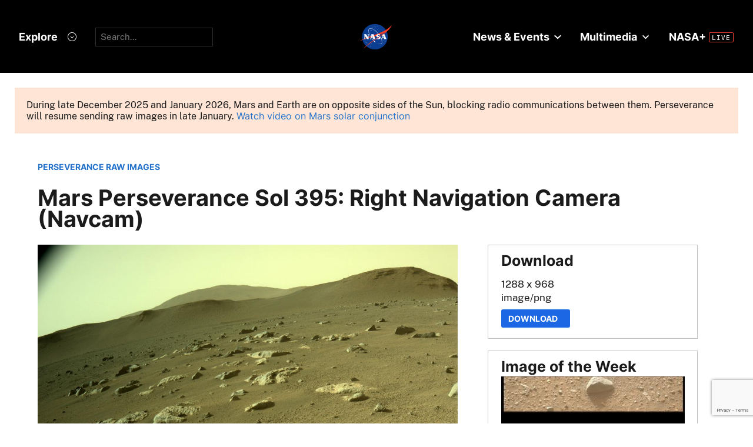

--- FILE ---
content_type: text/html;charset=UTF-8
request_url: https://mars.nasa.gov/mars2020/multimedia/raw-images/index.cfm?urlpath=NRF_0395_0702014384_287ECM_N0171064NCAM03395_01_195J&mission=mars2020
body_size: 4854
content:





	  








	
 	

 




	  








	
 	

 


<!DOCTYPE html>
<html lang="en">
<head>
<title>Images from the Mars Perseverance Rover - NASA Mars</title>
<link href='/apple-touch-icon.png' rel='apple-touch-icon' sizes='180x180'>
<link href='/favicon-32x32.png' rel='icon' sizes='32x32' type='image/png'>
<link href='/favicon-16x16.png' rel='icon' sizes='16x16' type='image/png'>
<link href='/manifest.json' rel='manifest'>
<meta http-equiv="X-UA-Compatible" content="IE=edge" />
<meta content='#000000' name='theme-color'>
<meta charset="UTF-8">
<meta property="og:title" content="Images from the Mars Perseverance Rover - NASA" />
<meta name="creator" content="mars.nasa.gov">
<meta name="author" content="mars.nasa.gov">
<meta name="keywords" content="JPL">
<meta name="description" content="Raw images of Mars taken by the Perseverance rover and Ingenuity Mars helicopter in Jezero Crater.">
<meta property="og:description" content="Raw images of Mars taken by the Perseverance rover and Ingenuity Mars helicopter in Jezero Crater." />
<meta name="twitter:title" content="Images from the Mars Perseverance Rover - NASA">
<meta name="twitter:description" content="Raw images of Mars taken by the Perseverance rover and Ingenuity Mars helicopter in Jezero Crater.">
<meta name="twitter:card" content="summary_large_image">
<meta property="og:image" content="https://mars.nasa.gov/internal_resources/1013/" />
<meta name="twitter:image" content="https://mars.nasa.gov/internal_resources/1013/">
<meta property="og:url" content="https://mars.nasa.gov/mars2020/multimedia/raw-images/index.cfm?urlpath=NRF_0395_0702014384_287ECM_N0171064NCAM03395_01_195J&amp;mission=mars2020" />
<link rel="canonical" href="https://mars.nasa.gov/mars2020/multimedia/raw-images/index.cfm?urlpath=NRF_0395_0702014384_287ECM_N0171064NCAM03395_01_195J&amp;mission=mars2020" />
<meta name="viewport" content="width=device-width, initial-scale=1">
<meta name="google-site-verification" content="24YTv3DMgPjuCosK3yyc8RX9chB0AzhIxGajBBxbwMU" />
<script>var addthis_share = {title : "Images from the Mars Perseverance Rover - NASA"}</script>
<script id="_fed_an_ua_tag" src="https://dap.digitalgov.gov/Universal-Federated-Analytics-Min.js?agency=NASA&subagency=JPL-Mars-MEPJPL&pua=UA-9453474-9,UA-118212757-11&dclink=true&sp=searchbox&exts=tif,tiff,wav" type="text/javascript"></script>
<!--//end-->
<!--Metadata: new-->
<link rel="icon" type="image/x-icon" href="/layout/smd/assets/favicon.ico">
<script defer id="_fed_an_ua_tag" src="https://dap.digitalgov.gov/Universal-Federated-Analytics-Min.js?agency=NASA&subagency=JPL-Mars-MEP&pua=UA-9453474&dclink=true"></script>
<link rel="stylesheet" href="/layout/css/general/sitenav.css" type="text/css">
<link rel="stylesheet" href="/layout/css/general/sitegeneral_new.css" type="text/css">
<link rel='stylesheet' media='screen and (max-width: 736px)' href='/layout/css/general/sitegeneral-mobile.css' />
<link rel="stylesheet" href="/layout/general/css/marstheme.css" type="text/css">
<link rel="stylesheet" href="/layout/mars2020/css/sitecustom-new.css" type="text/css">
<link rel="stylesheet" href="/layout/mars2020/css/sitecustom-responsive.css" type="text/css">
<script src="https://code.jquery.com/jquery-3.4.1.min.js"></script>
<link rel="stylesheet" href="/layout/css/font/fontawesome-5.12.0/css/all.min.css">
<script defer src="/js/general/layout/selectbrowsercss.js"></script>
<script type="module" crossorigin src="/layout/smd/assets/main.js"></script>
<link rel="stylesheet" crossorigin href="/layout/smd/assets/main.css">
<style>
<style>
#filters h3, .boxed h3 {margin-top:auto !important}
.boxed .sidebar_title {margin-top: 15px !important}
.button, .rid_image_links a.addthis_button_compact {display:none}
.boxed {
font-size: 1em;
}
#raw-images h1 {
margin-top: 0;
padding-top: 0;
}
@media (min-width: 600px) {
.section #raw-images {
padding: 25px 25px 25px 50px !important;
}
}
@media(min-width: 851px) {
.rid_left_col .rid_image_container img {
max-width: 100%;
top: 0;
width: 100%;
width: auto !important;
bottom: 0;
position: absolute;
right: 0;
left: 0;
margin: auto auto;
margin-top: 1.5em;
max-height: 100%;
}
}
@media(max-width: 850px) {
.rid_left_col .rid_image_container img {
max-width: 100%;
width: auto;
padding-top: 40px;
max-height: 300px;
}
.rid_description {width: 100%}
.rid_image_container {
height: auto !important;
}
}
</style>
</head>
<body>
<div id="StaticNasaHeader"></div>
<div id="StaticSecondaryNav" data-hub="/mission/mars-2020-perseverance/" data-color-mode="dark"></div>
<div class="mars_content">
<!-- SiteID = 6 AND PageID = 2354 -->
<!-- section:none -->
<!--MIDDLE REMOVED-->
<p class="boxed-important textBold400" style="margin:25px;">During late December 2025 and January 2026, Mars and Earth are on opposite sides of the Sun, blocking radio communications between them. Perseverance will resume sending raw images in late January. <a href="https://science.nasa.gov/resource/mars-in-a-minute-what-happens-when-the-sun-blocks-our-signal-2/">Watch video on Mars solar conjunction</a></p>
<div class="section">
<link rel="stylesheet" type="text/css" href="/js/raw-images/css/imagedetail.css" />
<link rel="stylesheet" type="text/css" href="/layout/smd/css/hds_raws.css" />
<div class="section image-detail BlockLayout">
<div class="sectionInner padded">
<a class="textSmall fontBold" href="/mars2020/multimedia/raw-images/">PERSEVERANCE RAW IMAGES</a>
<h1 class="title" style="padding-top:0;">Mars Perseverance Sol 395: Right Navigation Camera (Navcam)</h1>
<div class="grid">
<div class="rowItem large vAlignTop">
<div class="main_image">
<img src="https://mars.nasa.gov/mars2020-raw-images/pub/ods/surface/sol/00395/ids/edr/browse/ncam/NRF_0395_0702014384_287ECM_N0171064NCAM03395_01_195J01_1200.jpg" alt="This image was taken by NAVCAM_RIGHT onboard NASA's Mars rover Perseverance on Sol 395" />
</div>
<div class="textAlignRight">
<button id="likeBtn" class="btnRed" style="font-weight:300" onclick="like('NRF_0395_0702014384_287ECM_N0171064NCAM03395_01_195J')" disabled><span id="likeTxt">Like</span>&nbsp;<i class="ico_like fas fa-thumbs-up" ></i>&nbsp;<span id="num_likes"></span></button>
</div>
<p class="caption">NASA's Mars Perseverance rover acquired this image using its onboard <a href="https://science.nasa.gov/mission/mars-2020-perseverance/rover-components/#eyes">Right Navigation Camera (Navcam)</a>. The camera is located high on the rover's mast and aids in driving. <br><br>This image was acquired on March 31, 2022 (Sol 395) at the local mean solar time of 14:40:21.</p>
<p><strong>Image Credit:</strong> NASA/JPL-Caltech</p><br>
<script src="/js/slideshows/slick/slick.min.js"></script>
<link rel="stylesheet" href="/js/slideshows/slick/slick.css" type="text/css"><link rel="stylesheet" href="/js/slideshows/slick/slick-custom-general.css" type="text/css">
<script>
$(document).ready(function(){
$(".related_slider").slick({
accessibility: true
,autoplay: false
,arrows: true
,prevArrow: "<span class='prev arrow'> </span>"
,nextArrow: "<span class='next arrow'> </span>"
,dots: false
,infinite: true
,responsive: [
{
breakpoint: 1400,
settings: {
slidesToShow: 5,
slidesToScroll: 5
}
},
{
breakpoint: 1024,
settings: {
slidesToShow: 4,
slidesToScroll: 4
}
},
{
breakpoint: 800,
settings: {
slidesToShow: 3,
slidesToScroll: 3
}
},
{
breakpoint: 650,
settings: {
slidesToShow: 2,
slidesToScroll: 2
}
}
]
,slidesToShow: 6
,slidesToScroll: 6
});
});
</script>
</div><!-- //rowItem large-->
<div class="rowItem small vAlignTop">
<div class="boxed">
<h3 class="sidebar_title">Download</h3>
<p> 1288 x 968 <br> image/png</p>
<a class="btnRed textSmall" href="https://mars.nasa.gov/mars2020-raw-images/pub/ods/surface/sol/00395/ids/edr/browse/ncam/NRF_0395_0702014384_287ECM_N0171064NCAM03395_01_195J01.png"
download="Mars_Perseverance_NRF_0395_0702014384_287ECM_N0171064NCAM03395_01_195J.png">Download &nbsp;&nbsp;</a>
</div><!-- //boxed -->
<div class="image-of-the-week boxed">
<h3 class="sidebar_title">Image of the Week</h3>
<a href="/mars2020/multimedia/raw-images/image-of-the-week/">
<img src="https://mars.nasa.gov/mars2020-raw-images/pub/ods/surface/sol/01730/ids/edr/browse/zcam/ZL0_1730_0820501759_707EBY_N0830000ZCAM00091_1100LMJ03_320.jpg" alt="Image of the Week" /></a>
<p><span class="fontBold">Jan. 11 - 17, 2026</span>
<br>Mars Perseverance Sol 1730: Left Mastcam-Z Camera
<br>
<a href="/mars2020/multimedia/raw-images/ZL0_1730_0820501759_707EBY_N0830000ZCAM00091_1100LMJ" class="BaseButton button-primary display-inline-block button-primary-sm" aria-label="View image caption"><span class="display-flex flex-row flex-align-center"><span>Full Caption</span><svg viewBox="0 0 34 32" fill="none" xmlns="http://www.w3.org/2000/svg"><circle class="button-primary-circle" cx="16" cy="16" r="16"></circle><path d="M8 16.956h12.604l-3.844 4.106 1.252 1.338L24 16l-5.988-6.4-1.252 1.338 3.844 4.106H8v1.912z" class="color-spacesuit-white"></path></svg></span></a><br>
<a href="/mars2020/multimedia/raw-images/image-of-the-week/" class="BaseButton button-primary display-inline-block button-primary-sm" aria-label="View image gallery"><span class="display-flex flex-row flex-align-center"><span>See Gallery</span><svg viewBox="0 0 34 32" fill="none" xmlns="http://www.w3.org/2000/svg"><circle class="button-primary-circle" cx="16" cy="16" r="16"></circle><path d="M8 16.956h12.604l-3.844 4.106 1.252 1.338L24 16l-5.988-6.4-1.252 1.338 3.844 4.106H8v1.912z" class="color-spacesuit-white"></path></svg></span></a>
</div><!-- //boxed -->
<div class="boxed">
<h3 class="sidebar_title">More Images From</h3>
<p><a href="/mars2020/multimedia/raw-images/?begin_sol=395&end_sol=395#raw-images">Sol: 395</a>
<br><a href="/mars2020/multimedia/raw-images/?af=NAVCAM_RIGHT#raw-images">Right Navigation Camera</a></p>
</div><!-- //boxed -->
</div><!-- //rowItem small-->
</div><!-- //grid-->
</div>
</div>
<div class="section bgWhitesmoke">
<div class="padded">
<h2 class="subtitle textAlignCenter">Related</h2>
<div class="related_slider">
<div class="slide textSmall">
<a href="https://mars.nasa.gov/mars2020/multimedia/raw-images/?rawid=ZL0_0395_0702017654_081ECM_N0171064ZCAM08418_1100LMJ">
<img src="https://mars.nasa.gov/mars2020-raw-images/pub/ods/surface/sol/00395/ids/edr/browse/zcam/ZL0_0395_0702017654_081ECM_N0171064ZCAM08418_1100LMJ01_320.jpg" alt="View image taken on Mars, Mars Perseverance Sol 395: Left Mastcam-Z Camera" />
<div href="https://mars.nasa.gov/mars2020/multimedia/raw-images/?id=ZL0_0395_0702017654_081ECM_N0171064ZCAM08418_1100LMJ" class="content_title">Mars Perseverance Sol 395: Left Mastcam-Z Camera</div>
</a>
</div>
<div class="slide textSmall">
<a href="https://mars.nasa.gov/mars2020/multimedia/raw-images/?rawid=WSM_0395_0702017797_000ECM_N0171064MEDA00000_0000LUJ">
<img src="https://mars.nasa.gov/mars2020-raw-images/pub/ods/surface/sol/00395/ids/edr/browse/meda/WSM_0395_0702017797_000ECM_N0171064MEDA00000_0000LUJ01_320.jpg" alt="View image taken on Mars, Mars Perseverance Sol 395: SkyCam Camera " />
<div href="https://mars.nasa.gov/mars2020/multimedia/raw-images/?id=WSM_0395_0702017797_000ECM_N0171064MEDA00000_0000LUJ" class="content_title">Mars Perseverance Sol 395: SkyCam Camera </div>
</a>
</div>
<div class="slide textSmall">
<a href="https://mars.nasa.gov/mars2020/multimedia/raw-images/?rawid=ZR0_0395_0702017666_081ECM_N0171064ZCAM08418_110085J">
<img src="https://mars.nasa.gov/mars2020-raw-images/pub/ods/surface/sol/00395/ids/edr/browse/zcam/ZR0_0395_0702017666_081ECM_N0171064ZCAM08418_110085J02_320.jpg" alt="View image taken on Mars, Mars Perseverance Sol 395: Right Mastcam-Z Camera" />
<div href="https://mars.nasa.gov/mars2020/multimedia/raw-images/?id=ZR0_0395_0702017666_081ECM_N0171064ZCAM08418_110085J" class="content_title">Mars Perseverance Sol 395: Right Mastcam-Z Camera</div>
</a>
</div>
<div class="slide textSmall">
<a href="https://mars.nasa.gov/mars2020/multimedia/raw-images/?rawid=ZL0_0395_0702017629_081EBY_N0171064ZCAM08418_1100LMJ">
<img src="https://mars.nasa.gov/mars2020-raw-images/pub/ods/surface/sol/00395/ids/edr/browse/zcam/ZL0_0395_0702017629_081EBY_N0171064ZCAM08418_1100LMJ01_320.jpg" alt="View image taken on Mars, Mars Perseverance Sol 395: Left Mastcam-Z Camera" />
<div href="https://mars.nasa.gov/mars2020/multimedia/raw-images/?id=ZL0_0395_0702017629_081EBY_N0171064ZCAM08418_1100LMJ" class="content_title">Mars Perseverance Sol 395: Left Mastcam-Z Camera</div>
</a>
</div>
<div class="slide textSmall">
<a href="https://mars.nasa.gov/mars2020/multimedia/raw-images/?rawid=NRF_0395_0702014833_925ECM_N0171064NCAM02395_04_185J">
<img src="https://mars.nasa.gov/mars2020-raw-images/pub/ods/surface/sol/00395/ids/edr/browse/ncam/NRF_0395_0702014833_925ECM_N0171064NCAM02395_04_185J01_320.jpg" alt="View image taken on Mars, Mars Perseverance Sol 395: Right Navigation Camera (Navcam)" />
<div href="https://mars.nasa.gov/mars2020/multimedia/raw-images/?id=NRF_0395_0702014833_925ECM_N0171064NCAM02395_04_185J" class="content_title">Mars Perseverance Sol 395: Right Navigation Camera (Navcam)</div>
</a>
</div>
<div class="slide textSmall">
<a href="https://mars.nasa.gov/mars2020/multimedia/raw-images/?rawid=ZL0_0395_0702017678_081ECM_N0171064ZCAM08418_110085J">
<img src="https://mars.nasa.gov/mars2020-raw-images/pub/ods/surface/sol/00395/ids/edr/browse/zcam/ZL0_0395_0702017678_081ECM_N0171064ZCAM08418_110085J01_320.jpg" alt="View image taken on Mars, Mars Perseverance Sol 395: Left Mastcam-Z Camera" />
<div href="https://mars.nasa.gov/mars2020/multimedia/raw-images/?id=ZL0_0395_0702017678_081ECM_N0171064ZCAM08418_110085J" class="content_title">Mars Perseverance Sol 395: Left Mastcam-Z Camera</div>
</a>
</div>
<div class="slide textSmall">
<a href="https://mars.nasa.gov/mars2020/multimedia/raw-images/?rawid=ZL0_0395_0702017592_081ECM_N0171064ZCAM08418_1100LMJ">
<img src="https://mars.nasa.gov/mars2020-raw-images/pub/ods/surface/sol/00395/ids/edr/browse/zcam/ZL0_0395_0702017592_081ECM_N0171064ZCAM08418_1100LMJ01_320.jpg" alt="View image taken on Mars, Mars Perseverance Sol 395: Left Mastcam-Z Camera" />
<div href="https://mars.nasa.gov/mars2020/multimedia/raw-images/?id=ZL0_0395_0702017592_081ECM_N0171064ZCAM08418_1100LMJ" class="content_title">Mars Perseverance Sol 395: Left Mastcam-Z Camera</div>
</a>
</div>
<div class="slide textSmall">
<a href="https://mars.nasa.gov/mars2020/multimedia/raw-images/?rawid=ZL0_0395_0702017840_081EBY_N0171064ZCAM08419_1100LMJ">
<img src="https://mars.nasa.gov/mars2020-raw-images/pub/ods/surface/sol/00395/ids/edr/browse/zcam/ZL0_0395_0702017840_081EBY_N0171064ZCAM08419_1100LMJ02_320.jpg" alt="View image taken on Mars, Mars Perseverance Sol 395: Left Mastcam-Z Camera" />
<div href="https://mars.nasa.gov/mars2020/multimedia/raw-images/?id=ZL0_0395_0702017840_081EBY_N0171064ZCAM08419_1100LMJ" class="content_title">Mars Perseverance Sol 395: Left Mastcam-Z Camera</div>
</a>
</div>
<div class="slide textSmall">
<a href="https://mars.nasa.gov/mars2020/multimedia/raw-images/?rawid=LRF_0395_0701991482_193EBY_N0170000SCAM01395_0060I6J">
<img src="https://mars.nasa.gov/mars2020-raw-images/pub/ods/surface/sol/00395/ids/edr/browse/scam/LRF_0395_0701991482_193EBY_N0170000SCAM01395_0060I6J01_320.jpg" alt="View image taken on Mars, Mars Perseverance Sol 395: SuperCam Camera" />
<div href="https://mars.nasa.gov/mars2020/multimedia/raw-images/?id=LRF_0395_0701991482_193EBY_N0170000SCAM01395_0060I6J" class="content_title">Mars Perseverance Sol 395: SuperCam Camera</div>
</a>
</div>
<div class="slide textSmall">
<a href="https://mars.nasa.gov/mars2020/multimedia/raw-images/?rawid=ZR0_0395_0702017641_081ECM_N0171064ZCAM08418_110085J">
<img src="https://mars.nasa.gov/mars2020-raw-images/pub/ods/surface/sol/00395/ids/edr/browse/zcam/ZR0_0395_0702017641_081ECM_N0171064ZCAM08418_110085J02_320.jpg" alt="View image taken on Mars, Mars Perseverance Sol 395: Right Mastcam-Z Camera" />
<div href="https://mars.nasa.gov/mars2020/multimedia/raw-images/?id=ZR0_0395_0702017641_081ECM_N0171064ZCAM08418_110085J" class="content_title">Mars Perseverance Sol 395: Right Mastcam-Z Camera</div>
</a>
</div>
<div class="slide textSmall">
<a href="https://mars.nasa.gov/mars2020/multimedia/raw-images/?rawid=ZR0_0395_0702017617_081ECM_N0171064ZCAM08418_110085J">
<img src="https://mars.nasa.gov/mars2020-raw-images/pub/ods/surface/sol/00395/ids/edr/browse/zcam/ZR0_0395_0702017617_081ECM_N0171064ZCAM08418_110085J02_320.jpg" alt="View image taken on Mars, Mars Perseverance Sol 395: Right Mastcam-Z Camera" />
<div href="https://mars.nasa.gov/mars2020/multimedia/raw-images/?id=ZR0_0395_0702017617_081ECM_N0171064ZCAM08418_110085J" class="content_title">Mars Perseverance Sol 395: Right Mastcam-Z Camera</div>
</a>
</div>
<div class="slide textSmall">
<a href="https://mars.nasa.gov/mars2020/multimedia/raw-images/?rawid=NRF_0395_0702014384_287ECM_N0171064NCAM03395_10_195J">
<img src="https://mars.nasa.gov/mars2020-raw-images/pub/ods/surface/sol/00395/ids/edr/browse/ncam/NRF_0395_0702014384_287ECM_N0171064NCAM03395_10_195J01_320.jpg" alt="View image taken on Mars, Mars Perseverance Sol 395: Right Navigation Camera (Navcam)" />
<div href="https://mars.nasa.gov/mars2020/multimedia/raw-images/?id=NRF_0395_0702014384_287ECM_N0171064NCAM03395_10_195J" class="content_title">Mars Perseverance Sol 395: Right Navigation Camera (Navcam)</div>
</a>
</div>
</div>
</div>
</div>
<link rel="stylesheet" type="text/css" href="/layout/mepslider/slick/slick-mepslider-home.css">
<link rel="stylesheet" href="/layout/css/multimedia/imageslist.css">
<script src="https://www.google.com/recaptcha/api.js?render=6LclEJ8UAAAAAAWJ7TjlEpk6_31gtpk2IWr_IAeM"></script>
<script>
const jsDomain="mars.nasa.gov";;
const env="mars.nasa.gov";;
const itemName="NRF_0395_0702014384_287ECM_N0171064NCAM03395_01_195J";;
const gKey = "6LclEJ8UAAAAAAWJ7TjlEpk6_31gtpk2IWr_IAeM";
let eUrl = "";
let captcha = "";
let likeT = "";
if(env.indexOf("dev") > -1){
eUrl = window.location.protocol + "//" + jsDomain;
}
getLike();
// grecaptcha.ready(function () {
// grecaptcha.execute(gKey, { action: 'detailsPage' }).then(function (token) {
// captcha = token;
// getLike();
// enableLike();
// });
// });
function getLike(){
$.ajax({
type: "GET",
url: eUrl + "/polling-raws/m20/rawimages/get/like/"+ itemName,
//headers: {"x-token": captcha},
contentType: 'application/json',
dataType: 'json',
beforeSend: function (xhr){
$("#likeBtn").addClass('active loader');
},
success: function (response) {
setCount(response);
},
complete: function (msg){
$("#likeBtn").removeClass('loader active');
enableLike();
}
});
}
function like(item){
grecaptcha.ready(function () {
$("#likeBtn").addClass('active loader');
grecaptcha.execute(gKey, { action: 'detailsPage' }).then(function (token) {
if (!likeT){
likeT = token;
}
d = { "item_name": item };
$.ajax({
type: "POST",
data: JSON.stringify(d),
url: eUrl + "/polling-raws/m20/rawimages/submit/like",
headers: {"x-token": likeT},
contentType: 'application/json',
dataType: 'json',
beforeSend: function (xhr){
$("#likeBtn").addClass('active loader');
},
success: function (response) {
voteCounted();
},
complete: function (msg){
$("#likeBtn").removeClass('loader active');
}
});
});
});
}
function voteCounted(){
currentTotal = parseInt($("#num_likes").text().split(',').join(''));
if (isNaN(currentTotal)) {
currentTotal = 0;
}
currentTotal +=1;
$("#num_likes").text(currentTotal.toLocaleString());
$("#likeBtn").addClass('voted');
$("#likeTxt").hide();
disableLike();
}
function enableLike(){
$('#likeBtn').prop("disabled", false);
}
function disableLike(){
$('#likeBtn').prop("disabled", true);
}
function setCount(value){
if(value && parseInt(value['payload']['count'])){
count = parseInt(value['payload']['count']);
$("#num_likes").text(count.toLocaleString());
$("#likeTxt").hide();
}
}
</script>
</div>
<style>.button, .rid_image_links a.addthis_button_compact {display:none}/*tmp*/.boxed { font-size: 1em;}#raw-images h1 { margin-top: 0; padding-top: 0;}@media (min-width: 600px) { .section #raw-images { padding: 25px 25px 25px 50px !important; }}@media(min-width: 851px) { .rid_left_col .rid_image_container img { max-width: 100%; top: 0; width: 100%; width: auto !important; bottom: 0; position: absolute; right: 0; left: 0; margin: auto auto; margin-top: 1.5em; max-height: 100%; }}@media(max-width: 850px) { .rid_left_col .rid_image_container img { max-width: 100%; width: auto; padding-top: 40px; max-height: 300px; } .rid_description {width: 100%} .rid_image_container { height: auto !important; }}.sidebar {float:none;vertical-align:top;}.button, .outline_button, .primary_media_feature .floating_text_area .button, .banner_header_overlay .button {background-color:inherit;}/*Override NASA HDS Styling */.msl .mb_page .button, .insight_page .mb_page .button,.msl .mb_page .button:hover, .insight_page .mb_page .button:hover,.mb_page .button, .mb_page .outline_button, .mb_page .primary_media_feature .floating_text_area .button, .mb_page .banner_header_overlay .button .pageContent .btnRed, .btnRed, .pageContent .btnRed:hover, .btnRed:hover { color: white; background-color: #1c67e3; border: 2px solid #1c67e3;}</style>
</div>
</div>
</div>
</div>
</div>
<div id="StaticNasaFooter"></div>
</body>
</html>






--- FILE ---
content_type: text/html; charset=utf-8
request_url: https://www.google.com/recaptcha/api2/anchor?ar=1&k=6LclEJ8UAAAAAAWJ7TjlEpk6_31gtpk2IWr_IAeM&co=aHR0cHM6Ly9tYXJzLm5hc2EuZ292OjQ0Mw..&hl=en&v=PoyoqOPhxBO7pBk68S4YbpHZ&size=invisible&anchor-ms=20000&execute-ms=30000&cb=njxr3vm3zrw3
body_size: 48821
content:
<!DOCTYPE HTML><html dir="ltr" lang="en"><head><meta http-equiv="Content-Type" content="text/html; charset=UTF-8">
<meta http-equiv="X-UA-Compatible" content="IE=edge">
<title>reCAPTCHA</title>
<style type="text/css">
/* cyrillic-ext */
@font-face {
  font-family: 'Roboto';
  font-style: normal;
  font-weight: 400;
  font-stretch: 100%;
  src: url(//fonts.gstatic.com/s/roboto/v48/KFO7CnqEu92Fr1ME7kSn66aGLdTylUAMa3GUBHMdazTgWw.woff2) format('woff2');
  unicode-range: U+0460-052F, U+1C80-1C8A, U+20B4, U+2DE0-2DFF, U+A640-A69F, U+FE2E-FE2F;
}
/* cyrillic */
@font-face {
  font-family: 'Roboto';
  font-style: normal;
  font-weight: 400;
  font-stretch: 100%;
  src: url(//fonts.gstatic.com/s/roboto/v48/KFO7CnqEu92Fr1ME7kSn66aGLdTylUAMa3iUBHMdazTgWw.woff2) format('woff2');
  unicode-range: U+0301, U+0400-045F, U+0490-0491, U+04B0-04B1, U+2116;
}
/* greek-ext */
@font-face {
  font-family: 'Roboto';
  font-style: normal;
  font-weight: 400;
  font-stretch: 100%;
  src: url(//fonts.gstatic.com/s/roboto/v48/KFO7CnqEu92Fr1ME7kSn66aGLdTylUAMa3CUBHMdazTgWw.woff2) format('woff2');
  unicode-range: U+1F00-1FFF;
}
/* greek */
@font-face {
  font-family: 'Roboto';
  font-style: normal;
  font-weight: 400;
  font-stretch: 100%;
  src: url(//fonts.gstatic.com/s/roboto/v48/KFO7CnqEu92Fr1ME7kSn66aGLdTylUAMa3-UBHMdazTgWw.woff2) format('woff2');
  unicode-range: U+0370-0377, U+037A-037F, U+0384-038A, U+038C, U+038E-03A1, U+03A3-03FF;
}
/* math */
@font-face {
  font-family: 'Roboto';
  font-style: normal;
  font-weight: 400;
  font-stretch: 100%;
  src: url(//fonts.gstatic.com/s/roboto/v48/KFO7CnqEu92Fr1ME7kSn66aGLdTylUAMawCUBHMdazTgWw.woff2) format('woff2');
  unicode-range: U+0302-0303, U+0305, U+0307-0308, U+0310, U+0312, U+0315, U+031A, U+0326-0327, U+032C, U+032F-0330, U+0332-0333, U+0338, U+033A, U+0346, U+034D, U+0391-03A1, U+03A3-03A9, U+03B1-03C9, U+03D1, U+03D5-03D6, U+03F0-03F1, U+03F4-03F5, U+2016-2017, U+2034-2038, U+203C, U+2040, U+2043, U+2047, U+2050, U+2057, U+205F, U+2070-2071, U+2074-208E, U+2090-209C, U+20D0-20DC, U+20E1, U+20E5-20EF, U+2100-2112, U+2114-2115, U+2117-2121, U+2123-214F, U+2190, U+2192, U+2194-21AE, U+21B0-21E5, U+21F1-21F2, U+21F4-2211, U+2213-2214, U+2216-22FF, U+2308-230B, U+2310, U+2319, U+231C-2321, U+2336-237A, U+237C, U+2395, U+239B-23B7, U+23D0, U+23DC-23E1, U+2474-2475, U+25AF, U+25B3, U+25B7, U+25BD, U+25C1, U+25CA, U+25CC, U+25FB, U+266D-266F, U+27C0-27FF, U+2900-2AFF, U+2B0E-2B11, U+2B30-2B4C, U+2BFE, U+3030, U+FF5B, U+FF5D, U+1D400-1D7FF, U+1EE00-1EEFF;
}
/* symbols */
@font-face {
  font-family: 'Roboto';
  font-style: normal;
  font-weight: 400;
  font-stretch: 100%;
  src: url(//fonts.gstatic.com/s/roboto/v48/KFO7CnqEu92Fr1ME7kSn66aGLdTylUAMaxKUBHMdazTgWw.woff2) format('woff2');
  unicode-range: U+0001-000C, U+000E-001F, U+007F-009F, U+20DD-20E0, U+20E2-20E4, U+2150-218F, U+2190, U+2192, U+2194-2199, U+21AF, U+21E6-21F0, U+21F3, U+2218-2219, U+2299, U+22C4-22C6, U+2300-243F, U+2440-244A, U+2460-24FF, U+25A0-27BF, U+2800-28FF, U+2921-2922, U+2981, U+29BF, U+29EB, U+2B00-2BFF, U+4DC0-4DFF, U+FFF9-FFFB, U+10140-1018E, U+10190-1019C, U+101A0, U+101D0-101FD, U+102E0-102FB, U+10E60-10E7E, U+1D2C0-1D2D3, U+1D2E0-1D37F, U+1F000-1F0FF, U+1F100-1F1AD, U+1F1E6-1F1FF, U+1F30D-1F30F, U+1F315, U+1F31C, U+1F31E, U+1F320-1F32C, U+1F336, U+1F378, U+1F37D, U+1F382, U+1F393-1F39F, U+1F3A7-1F3A8, U+1F3AC-1F3AF, U+1F3C2, U+1F3C4-1F3C6, U+1F3CA-1F3CE, U+1F3D4-1F3E0, U+1F3ED, U+1F3F1-1F3F3, U+1F3F5-1F3F7, U+1F408, U+1F415, U+1F41F, U+1F426, U+1F43F, U+1F441-1F442, U+1F444, U+1F446-1F449, U+1F44C-1F44E, U+1F453, U+1F46A, U+1F47D, U+1F4A3, U+1F4B0, U+1F4B3, U+1F4B9, U+1F4BB, U+1F4BF, U+1F4C8-1F4CB, U+1F4D6, U+1F4DA, U+1F4DF, U+1F4E3-1F4E6, U+1F4EA-1F4ED, U+1F4F7, U+1F4F9-1F4FB, U+1F4FD-1F4FE, U+1F503, U+1F507-1F50B, U+1F50D, U+1F512-1F513, U+1F53E-1F54A, U+1F54F-1F5FA, U+1F610, U+1F650-1F67F, U+1F687, U+1F68D, U+1F691, U+1F694, U+1F698, U+1F6AD, U+1F6B2, U+1F6B9-1F6BA, U+1F6BC, U+1F6C6-1F6CF, U+1F6D3-1F6D7, U+1F6E0-1F6EA, U+1F6F0-1F6F3, U+1F6F7-1F6FC, U+1F700-1F7FF, U+1F800-1F80B, U+1F810-1F847, U+1F850-1F859, U+1F860-1F887, U+1F890-1F8AD, U+1F8B0-1F8BB, U+1F8C0-1F8C1, U+1F900-1F90B, U+1F93B, U+1F946, U+1F984, U+1F996, U+1F9E9, U+1FA00-1FA6F, U+1FA70-1FA7C, U+1FA80-1FA89, U+1FA8F-1FAC6, U+1FACE-1FADC, U+1FADF-1FAE9, U+1FAF0-1FAF8, U+1FB00-1FBFF;
}
/* vietnamese */
@font-face {
  font-family: 'Roboto';
  font-style: normal;
  font-weight: 400;
  font-stretch: 100%;
  src: url(//fonts.gstatic.com/s/roboto/v48/KFO7CnqEu92Fr1ME7kSn66aGLdTylUAMa3OUBHMdazTgWw.woff2) format('woff2');
  unicode-range: U+0102-0103, U+0110-0111, U+0128-0129, U+0168-0169, U+01A0-01A1, U+01AF-01B0, U+0300-0301, U+0303-0304, U+0308-0309, U+0323, U+0329, U+1EA0-1EF9, U+20AB;
}
/* latin-ext */
@font-face {
  font-family: 'Roboto';
  font-style: normal;
  font-weight: 400;
  font-stretch: 100%;
  src: url(//fonts.gstatic.com/s/roboto/v48/KFO7CnqEu92Fr1ME7kSn66aGLdTylUAMa3KUBHMdazTgWw.woff2) format('woff2');
  unicode-range: U+0100-02BA, U+02BD-02C5, U+02C7-02CC, U+02CE-02D7, U+02DD-02FF, U+0304, U+0308, U+0329, U+1D00-1DBF, U+1E00-1E9F, U+1EF2-1EFF, U+2020, U+20A0-20AB, U+20AD-20C0, U+2113, U+2C60-2C7F, U+A720-A7FF;
}
/* latin */
@font-face {
  font-family: 'Roboto';
  font-style: normal;
  font-weight: 400;
  font-stretch: 100%;
  src: url(//fonts.gstatic.com/s/roboto/v48/KFO7CnqEu92Fr1ME7kSn66aGLdTylUAMa3yUBHMdazQ.woff2) format('woff2');
  unicode-range: U+0000-00FF, U+0131, U+0152-0153, U+02BB-02BC, U+02C6, U+02DA, U+02DC, U+0304, U+0308, U+0329, U+2000-206F, U+20AC, U+2122, U+2191, U+2193, U+2212, U+2215, U+FEFF, U+FFFD;
}
/* cyrillic-ext */
@font-face {
  font-family: 'Roboto';
  font-style: normal;
  font-weight: 500;
  font-stretch: 100%;
  src: url(//fonts.gstatic.com/s/roboto/v48/KFO7CnqEu92Fr1ME7kSn66aGLdTylUAMa3GUBHMdazTgWw.woff2) format('woff2');
  unicode-range: U+0460-052F, U+1C80-1C8A, U+20B4, U+2DE0-2DFF, U+A640-A69F, U+FE2E-FE2F;
}
/* cyrillic */
@font-face {
  font-family: 'Roboto';
  font-style: normal;
  font-weight: 500;
  font-stretch: 100%;
  src: url(//fonts.gstatic.com/s/roboto/v48/KFO7CnqEu92Fr1ME7kSn66aGLdTylUAMa3iUBHMdazTgWw.woff2) format('woff2');
  unicode-range: U+0301, U+0400-045F, U+0490-0491, U+04B0-04B1, U+2116;
}
/* greek-ext */
@font-face {
  font-family: 'Roboto';
  font-style: normal;
  font-weight: 500;
  font-stretch: 100%;
  src: url(//fonts.gstatic.com/s/roboto/v48/KFO7CnqEu92Fr1ME7kSn66aGLdTylUAMa3CUBHMdazTgWw.woff2) format('woff2');
  unicode-range: U+1F00-1FFF;
}
/* greek */
@font-face {
  font-family: 'Roboto';
  font-style: normal;
  font-weight: 500;
  font-stretch: 100%;
  src: url(//fonts.gstatic.com/s/roboto/v48/KFO7CnqEu92Fr1ME7kSn66aGLdTylUAMa3-UBHMdazTgWw.woff2) format('woff2');
  unicode-range: U+0370-0377, U+037A-037F, U+0384-038A, U+038C, U+038E-03A1, U+03A3-03FF;
}
/* math */
@font-face {
  font-family: 'Roboto';
  font-style: normal;
  font-weight: 500;
  font-stretch: 100%;
  src: url(//fonts.gstatic.com/s/roboto/v48/KFO7CnqEu92Fr1ME7kSn66aGLdTylUAMawCUBHMdazTgWw.woff2) format('woff2');
  unicode-range: U+0302-0303, U+0305, U+0307-0308, U+0310, U+0312, U+0315, U+031A, U+0326-0327, U+032C, U+032F-0330, U+0332-0333, U+0338, U+033A, U+0346, U+034D, U+0391-03A1, U+03A3-03A9, U+03B1-03C9, U+03D1, U+03D5-03D6, U+03F0-03F1, U+03F4-03F5, U+2016-2017, U+2034-2038, U+203C, U+2040, U+2043, U+2047, U+2050, U+2057, U+205F, U+2070-2071, U+2074-208E, U+2090-209C, U+20D0-20DC, U+20E1, U+20E5-20EF, U+2100-2112, U+2114-2115, U+2117-2121, U+2123-214F, U+2190, U+2192, U+2194-21AE, U+21B0-21E5, U+21F1-21F2, U+21F4-2211, U+2213-2214, U+2216-22FF, U+2308-230B, U+2310, U+2319, U+231C-2321, U+2336-237A, U+237C, U+2395, U+239B-23B7, U+23D0, U+23DC-23E1, U+2474-2475, U+25AF, U+25B3, U+25B7, U+25BD, U+25C1, U+25CA, U+25CC, U+25FB, U+266D-266F, U+27C0-27FF, U+2900-2AFF, U+2B0E-2B11, U+2B30-2B4C, U+2BFE, U+3030, U+FF5B, U+FF5D, U+1D400-1D7FF, U+1EE00-1EEFF;
}
/* symbols */
@font-face {
  font-family: 'Roboto';
  font-style: normal;
  font-weight: 500;
  font-stretch: 100%;
  src: url(//fonts.gstatic.com/s/roboto/v48/KFO7CnqEu92Fr1ME7kSn66aGLdTylUAMaxKUBHMdazTgWw.woff2) format('woff2');
  unicode-range: U+0001-000C, U+000E-001F, U+007F-009F, U+20DD-20E0, U+20E2-20E4, U+2150-218F, U+2190, U+2192, U+2194-2199, U+21AF, U+21E6-21F0, U+21F3, U+2218-2219, U+2299, U+22C4-22C6, U+2300-243F, U+2440-244A, U+2460-24FF, U+25A0-27BF, U+2800-28FF, U+2921-2922, U+2981, U+29BF, U+29EB, U+2B00-2BFF, U+4DC0-4DFF, U+FFF9-FFFB, U+10140-1018E, U+10190-1019C, U+101A0, U+101D0-101FD, U+102E0-102FB, U+10E60-10E7E, U+1D2C0-1D2D3, U+1D2E0-1D37F, U+1F000-1F0FF, U+1F100-1F1AD, U+1F1E6-1F1FF, U+1F30D-1F30F, U+1F315, U+1F31C, U+1F31E, U+1F320-1F32C, U+1F336, U+1F378, U+1F37D, U+1F382, U+1F393-1F39F, U+1F3A7-1F3A8, U+1F3AC-1F3AF, U+1F3C2, U+1F3C4-1F3C6, U+1F3CA-1F3CE, U+1F3D4-1F3E0, U+1F3ED, U+1F3F1-1F3F3, U+1F3F5-1F3F7, U+1F408, U+1F415, U+1F41F, U+1F426, U+1F43F, U+1F441-1F442, U+1F444, U+1F446-1F449, U+1F44C-1F44E, U+1F453, U+1F46A, U+1F47D, U+1F4A3, U+1F4B0, U+1F4B3, U+1F4B9, U+1F4BB, U+1F4BF, U+1F4C8-1F4CB, U+1F4D6, U+1F4DA, U+1F4DF, U+1F4E3-1F4E6, U+1F4EA-1F4ED, U+1F4F7, U+1F4F9-1F4FB, U+1F4FD-1F4FE, U+1F503, U+1F507-1F50B, U+1F50D, U+1F512-1F513, U+1F53E-1F54A, U+1F54F-1F5FA, U+1F610, U+1F650-1F67F, U+1F687, U+1F68D, U+1F691, U+1F694, U+1F698, U+1F6AD, U+1F6B2, U+1F6B9-1F6BA, U+1F6BC, U+1F6C6-1F6CF, U+1F6D3-1F6D7, U+1F6E0-1F6EA, U+1F6F0-1F6F3, U+1F6F7-1F6FC, U+1F700-1F7FF, U+1F800-1F80B, U+1F810-1F847, U+1F850-1F859, U+1F860-1F887, U+1F890-1F8AD, U+1F8B0-1F8BB, U+1F8C0-1F8C1, U+1F900-1F90B, U+1F93B, U+1F946, U+1F984, U+1F996, U+1F9E9, U+1FA00-1FA6F, U+1FA70-1FA7C, U+1FA80-1FA89, U+1FA8F-1FAC6, U+1FACE-1FADC, U+1FADF-1FAE9, U+1FAF0-1FAF8, U+1FB00-1FBFF;
}
/* vietnamese */
@font-face {
  font-family: 'Roboto';
  font-style: normal;
  font-weight: 500;
  font-stretch: 100%;
  src: url(//fonts.gstatic.com/s/roboto/v48/KFO7CnqEu92Fr1ME7kSn66aGLdTylUAMa3OUBHMdazTgWw.woff2) format('woff2');
  unicode-range: U+0102-0103, U+0110-0111, U+0128-0129, U+0168-0169, U+01A0-01A1, U+01AF-01B0, U+0300-0301, U+0303-0304, U+0308-0309, U+0323, U+0329, U+1EA0-1EF9, U+20AB;
}
/* latin-ext */
@font-face {
  font-family: 'Roboto';
  font-style: normal;
  font-weight: 500;
  font-stretch: 100%;
  src: url(//fonts.gstatic.com/s/roboto/v48/KFO7CnqEu92Fr1ME7kSn66aGLdTylUAMa3KUBHMdazTgWw.woff2) format('woff2');
  unicode-range: U+0100-02BA, U+02BD-02C5, U+02C7-02CC, U+02CE-02D7, U+02DD-02FF, U+0304, U+0308, U+0329, U+1D00-1DBF, U+1E00-1E9F, U+1EF2-1EFF, U+2020, U+20A0-20AB, U+20AD-20C0, U+2113, U+2C60-2C7F, U+A720-A7FF;
}
/* latin */
@font-face {
  font-family: 'Roboto';
  font-style: normal;
  font-weight: 500;
  font-stretch: 100%;
  src: url(//fonts.gstatic.com/s/roboto/v48/KFO7CnqEu92Fr1ME7kSn66aGLdTylUAMa3yUBHMdazQ.woff2) format('woff2');
  unicode-range: U+0000-00FF, U+0131, U+0152-0153, U+02BB-02BC, U+02C6, U+02DA, U+02DC, U+0304, U+0308, U+0329, U+2000-206F, U+20AC, U+2122, U+2191, U+2193, U+2212, U+2215, U+FEFF, U+FFFD;
}
/* cyrillic-ext */
@font-face {
  font-family: 'Roboto';
  font-style: normal;
  font-weight: 900;
  font-stretch: 100%;
  src: url(//fonts.gstatic.com/s/roboto/v48/KFO7CnqEu92Fr1ME7kSn66aGLdTylUAMa3GUBHMdazTgWw.woff2) format('woff2');
  unicode-range: U+0460-052F, U+1C80-1C8A, U+20B4, U+2DE0-2DFF, U+A640-A69F, U+FE2E-FE2F;
}
/* cyrillic */
@font-face {
  font-family: 'Roboto';
  font-style: normal;
  font-weight: 900;
  font-stretch: 100%;
  src: url(//fonts.gstatic.com/s/roboto/v48/KFO7CnqEu92Fr1ME7kSn66aGLdTylUAMa3iUBHMdazTgWw.woff2) format('woff2');
  unicode-range: U+0301, U+0400-045F, U+0490-0491, U+04B0-04B1, U+2116;
}
/* greek-ext */
@font-face {
  font-family: 'Roboto';
  font-style: normal;
  font-weight: 900;
  font-stretch: 100%;
  src: url(//fonts.gstatic.com/s/roboto/v48/KFO7CnqEu92Fr1ME7kSn66aGLdTylUAMa3CUBHMdazTgWw.woff2) format('woff2');
  unicode-range: U+1F00-1FFF;
}
/* greek */
@font-face {
  font-family: 'Roboto';
  font-style: normal;
  font-weight: 900;
  font-stretch: 100%;
  src: url(//fonts.gstatic.com/s/roboto/v48/KFO7CnqEu92Fr1ME7kSn66aGLdTylUAMa3-UBHMdazTgWw.woff2) format('woff2');
  unicode-range: U+0370-0377, U+037A-037F, U+0384-038A, U+038C, U+038E-03A1, U+03A3-03FF;
}
/* math */
@font-face {
  font-family: 'Roboto';
  font-style: normal;
  font-weight: 900;
  font-stretch: 100%;
  src: url(//fonts.gstatic.com/s/roboto/v48/KFO7CnqEu92Fr1ME7kSn66aGLdTylUAMawCUBHMdazTgWw.woff2) format('woff2');
  unicode-range: U+0302-0303, U+0305, U+0307-0308, U+0310, U+0312, U+0315, U+031A, U+0326-0327, U+032C, U+032F-0330, U+0332-0333, U+0338, U+033A, U+0346, U+034D, U+0391-03A1, U+03A3-03A9, U+03B1-03C9, U+03D1, U+03D5-03D6, U+03F0-03F1, U+03F4-03F5, U+2016-2017, U+2034-2038, U+203C, U+2040, U+2043, U+2047, U+2050, U+2057, U+205F, U+2070-2071, U+2074-208E, U+2090-209C, U+20D0-20DC, U+20E1, U+20E5-20EF, U+2100-2112, U+2114-2115, U+2117-2121, U+2123-214F, U+2190, U+2192, U+2194-21AE, U+21B0-21E5, U+21F1-21F2, U+21F4-2211, U+2213-2214, U+2216-22FF, U+2308-230B, U+2310, U+2319, U+231C-2321, U+2336-237A, U+237C, U+2395, U+239B-23B7, U+23D0, U+23DC-23E1, U+2474-2475, U+25AF, U+25B3, U+25B7, U+25BD, U+25C1, U+25CA, U+25CC, U+25FB, U+266D-266F, U+27C0-27FF, U+2900-2AFF, U+2B0E-2B11, U+2B30-2B4C, U+2BFE, U+3030, U+FF5B, U+FF5D, U+1D400-1D7FF, U+1EE00-1EEFF;
}
/* symbols */
@font-face {
  font-family: 'Roboto';
  font-style: normal;
  font-weight: 900;
  font-stretch: 100%;
  src: url(//fonts.gstatic.com/s/roboto/v48/KFO7CnqEu92Fr1ME7kSn66aGLdTylUAMaxKUBHMdazTgWw.woff2) format('woff2');
  unicode-range: U+0001-000C, U+000E-001F, U+007F-009F, U+20DD-20E0, U+20E2-20E4, U+2150-218F, U+2190, U+2192, U+2194-2199, U+21AF, U+21E6-21F0, U+21F3, U+2218-2219, U+2299, U+22C4-22C6, U+2300-243F, U+2440-244A, U+2460-24FF, U+25A0-27BF, U+2800-28FF, U+2921-2922, U+2981, U+29BF, U+29EB, U+2B00-2BFF, U+4DC0-4DFF, U+FFF9-FFFB, U+10140-1018E, U+10190-1019C, U+101A0, U+101D0-101FD, U+102E0-102FB, U+10E60-10E7E, U+1D2C0-1D2D3, U+1D2E0-1D37F, U+1F000-1F0FF, U+1F100-1F1AD, U+1F1E6-1F1FF, U+1F30D-1F30F, U+1F315, U+1F31C, U+1F31E, U+1F320-1F32C, U+1F336, U+1F378, U+1F37D, U+1F382, U+1F393-1F39F, U+1F3A7-1F3A8, U+1F3AC-1F3AF, U+1F3C2, U+1F3C4-1F3C6, U+1F3CA-1F3CE, U+1F3D4-1F3E0, U+1F3ED, U+1F3F1-1F3F3, U+1F3F5-1F3F7, U+1F408, U+1F415, U+1F41F, U+1F426, U+1F43F, U+1F441-1F442, U+1F444, U+1F446-1F449, U+1F44C-1F44E, U+1F453, U+1F46A, U+1F47D, U+1F4A3, U+1F4B0, U+1F4B3, U+1F4B9, U+1F4BB, U+1F4BF, U+1F4C8-1F4CB, U+1F4D6, U+1F4DA, U+1F4DF, U+1F4E3-1F4E6, U+1F4EA-1F4ED, U+1F4F7, U+1F4F9-1F4FB, U+1F4FD-1F4FE, U+1F503, U+1F507-1F50B, U+1F50D, U+1F512-1F513, U+1F53E-1F54A, U+1F54F-1F5FA, U+1F610, U+1F650-1F67F, U+1F687, U+1F68D, U+1F691, U+1F694, U+1F698, U+1F6AD, U+1F6B2, U+1F6B9-1F6BA, U+1F6BC, U+1F6C6-1F6CF, U+1F6D3-1F6D7, U+1F6E0-1F6EA, U+1F6F0-1F6F3, U+1F6F7-1F6FC, U+1F700-1F7FF, U+1F800-1F80B, U+1F810-1F847, U+1F850-1F859, U+1F860-1F887, U+1F890-1F8AD, U+1F8B0-1F8BB, U+1F8C0-1F8C1, U+1F900-1F90B, U+1F93B, U+1F946, U+1F984, U+1F996, U+1F9E9, U+1FA00-1FA6F, U+1FA70-1FA7C, U+1FA80-1FA89, U+1FA8F-1FAC6, U+1FACE-1FADC, U+1FADF-1FAE9, U+1FAF0-1FAF8, U+1FB00-1FBFF;
}
/* vietnamese */
@font-face {
  font-family: 'Roboto';
  font-style: normal;
  font-weight: 900;
  font-stretch: 100%;
  src: url(//fonts.gstatic.com/s/roboto/v48/KFO7CnqEu92Fr1ME7kSn66aGLdTylUAMa3OUBHMdazTgWw.woff2) format('woff2');
  unicode-range: U+0102-0103, U+0110-0111, U+0128-0129, U+0168-0169, U+01A0-01A1, U+01AF-01B0, U+0300-0301, U+0303-0304, U+0308-0309, U+0323, U+0329, U+1EA0-1EF9, U+20AB;
}
/* latin-ext */
@font-face {
  font-family: 'Roboto';
  font-style: normal;
  font-weight: 900;
  font-stretch: 100%;
  src: url(//fonts.gstatic.com/s/roboto/v48/KFO7CnqEu92Fr1ME7kSn66aGLdTylUAMa3KUBHMdazTgWw.woff2) format('woff2');
  unicode-range: U+0100-02BA, U+02BD-02C5, U+02C7-02CC, U+02CE-02D7, U+02DD-02FF, U+0304, U+0308, U+0329, U+1D00-1DBF, U+1E00-1E9F, U+1EF2-1EFF, U+2020, U+20A0-20AB, U+20AD-20C0, U+2113, U+2C60-2C7F, U+A720-A7FF;
}
/* latin */
@font-face {
  font-family: 'Roboto';
  font-style: normal;
  font-weight: 900;
  font-stretch: 100%;
  src: url(//fonts.gstatic.com/s/roboto/v48/KFO7CnqEu92Fr1ME7kSn66aGLdTylUAMa3yUBHMdazQ.woff2) format('woff2');
  unicode-range: U+0000-00FF, U+0131, U+0152-0153, U+02BB-02BC, U+02C6, U+02DA, U+02DC, U+0304, U+0308, U+0329, U+2000-206F, U+20AC, U+2122, U+2191, U+2193, U+2212, U+2215, U+FEFF, U+FFFD;
}

</style>
<link rel="stylesheet" type="text/css" href="https://www.gstatic.com/recaptcha/releases/PoyoqOPhxBO7pBk68S4YbpHZ/styles__ltr.css">
<script nonce="wtnJ_QBR9iaCzgI6P5iV1g" type="text/javascript">window['__recaptcha_api'] = 'https://www.google.com/recaptcha/api2/';</script>
<script type="text/javascript" src="https://www.gstatic.com/recaptcha/releases/PoyoqOPhxBO7pBk68S4YbpHZ/recaptcha__en.js" nonce="wtnJ_QBR9iaCzgI6P5iV1g">
      
    </script></head>
<body><div id="rc-anchor-alert" class="rc-anchor-alert"></div>
<input type="hidden" id="recaptcha-token" value="[base64]">
<script type="text/javascript" nonce="wtnJ_QBR9iaCzgI6P5iV1g">
      recaptcha.anchor.Main.init("[\x22ainput\x22,[\x22bgdata\x22,\x22\x22,\[base64]/[base64]/[base64]/bmV3IHJbeF0oY1swXSk6RT09Mj9uZXcgclt4XShjWzBdLGNbMV0pOkU9PTM/bmV3IHJbeF0oY1swXSxjWzFdLGNbMl0pOkU9PTQ/[base64]/[base64]/[base64]/[base64]/[base64]/[base64]/[base64]/[base64]\x22,\[base64]\\u003d\x22,\x22N8KLwr0kw7Uowpk5GsKzcjkJwr3DmMKxw6HCulHDvMKDwqg6w5gFc30Kwq0/NGVMVMKBwpHDuADCpMO4CsOnwpx3wqHDjwJKwpHDosKQwpJ5A8OITcKNwqxzw4DDtMKWGcKsJyIew4ANwpXCh8OlGsOgwofCicKDwovCmwY3EsKGw4gQbzpnwpvCow3DtgPCv8KnWGLCgDrCncKECileQSQfcMK5w4ZhwrV3OBPDsUp/[base64]/Cs8OhEcKSRcKQw4YBQ8Ofw4XDt8O0w7ZScsKfw7bDnxhoecKXwqDCmm/CsMKQWU10Z8ORCsKuw4t7I8KZwpoje2oiw7sIwpc7w4/[base64]/O8KBw5vDgsKpVhrDtcKKUnTDqcOPFMOBND4/BMO6wpDDosKRwpDCvnDDjsOHDcKHw5TDisKpb8KJC8K2w6VaA3MWw7bCoEHCq8O+U1bDnWzCn349w6LDqi1BGMKFwozCo1rCow5rw6Q7wrPCh2vCkwLDhX7DhsKOBsOVw49RfsOOOUjDtMO/w6/DrHguBsOQworDnljCjn1+OcKHYk7DusKJfD/ClyzDiMKxEcO6wqRDDz3Cux7CnipLw7fDgkXDmMOawpYQHxVLWgx6OB4DDMOkw4spTkLDl8OFw7PDosOTw6LDq1/DvMKPw6TDvMOAw70/[base64]/CinlLwoM+OMOAbDwWUCQcQMKWw4fDk8ORwpXCl8O5w7pjwrZ3ZjjDgsK6RUXCiwBfw6B1fcOHwo/Dj8Kzw6rDuMOEw7gEwq0tw5zDqsK+AcKDwrbDu0hUUjDCn8OZwpNEwo0OwqIowofCgBcqbDFvJmZpasOyFcO2UsK7wp7CjcKSUMOPw6B0wr1Pw4UeDinCnz4ndSTCoBzCg8K9w7/CkE5JQMOnw5/[base64]/Cm2Q0Hx7Cg8K2w6jDojHDncK3w7rDkAFEw4AaJ8KMURBLb8OFcMOcw7rChAzDvHB+J2fCv8KxAiF3WEAyw6nDgsOcC8O4w48ew5gMGHRgccKhRcOqw47DjsKHL8Kpw6kaw6rDlwjDocKww7DDnkMPw5sWwr/DrMKYJzEvFcKZfcKFecOhw4xgwq4IOAXDkXcmS8KOwoExwofDmCvCpFHDtBrCvMOwwoLCkMO/OgI2aMKTw7XDrsOqwo7CnMOaLybCvmnDm8OXXsKnw4Q7wpHDjcOewpx8w7NLdCNYwqrCisKUL8O7w59kwo3DkF/Co0vCuMOAw4HDv8ODXcKyw6YrwrzCvcOBw5NMwrXDnHXDhzDDkTENwqrCiDfCqyhvC8KISMOwwoNxw5PDq8OGdsKQMAJbVMOpw4zDpsOBw7vDk8Knw7zCrsOAGcKqZhHCgGrDi8Obwo/ClcOQw7zCscKjDMOVw6gvfUdhB0/DgMOBG8O2wrRKw74Mw43DjMKww4IwwpzDq8KwesOgw6ZPw4QzMcO+eyPCiVrCs0Rjw6/Ci8KSFAjCq187IUTCo8K4VMKJwpliw6XDisOjBAF0G8OrE2dGSsOqfWzDnAlJw7nCgUJAwrrCkizCnzA/[base64]/w4MbKcOIwqkuXEbDo1zDiBnDnk7DvzNAwqgNGMOMw50Yw7Qld2vCjsOUBcK8w57Di1XDvBV7w5fDhFjDuUzChsKlw6jCsxI+ZUvDm8OmwpFewqlQIsKcEUrCnMKlwoDDrx1ILmbDnMOAw55LDkHDq8K4w7p/[base64]/Dow7Dh8O6wrPDjsKLwofDvcOsw74RLDvDhiR5w44rH8Ogwp5bUsOTbDV6woM1wqUpwr7DoWjCnwPDmE/Cp3I4Rl1rNcKtIDXCv8OfwoxEAsOtB8Okw4TCmkLCocO4DcOhw5YYwpkmBiwAw40VwrQ/PMO7SsO4WFZLwpDDpsOKwqjCp8OHS8OQw5HDicO4ZMKuDAnDkHPDoDHChU/DtcO/wozCmMOSw5XCtQFYGwwjZcKgw4bCsRQQwqESeBXDmB/DoMOwwoPCqgTDs3TCrMKXw7HDsMKqw73DoBUscMO2aMK7QC/DsA3Cv1HDrsKcGxHCjSsUwpFPw7LDusKoM11Bwrw1w6vChz7DoVbDuSPCvMOkRBvCrm4sGEMCw4Jfw7TCicOHcEFYw600S088IHE8HxzDmsKJwqDDlV/[base64]/DnD0Jw7/CuwZbwpgTwpIkw7F/w6/DhcKQRMK1wrYDMxg4WMKtw6BAwo9NcH9PQz/DjFXDtUovwp/CnBlLDyAkw5JlwovDlsKgFsK4w6vCl8KNAsOlD8OswqgSw5DDkhZRwr1fwqg3KcOFw5HClcOiYlXCpcONwodfHsO6wrjClcKGV8OdwrZFeDrDkgMIw7XCiCbDt8OQO8OYGQ1kw63Cqns8wqFHc8KvdG/Dr8KjwrkNwpDCsMK8fsO/w6kWEsKxP8O9w5sxw4ZQw4HCiMOmwqsPw5vCrsODwo3DmcKYM8ODw4EhbXFgZsKmVnnCjn7CmzHDjsKiVX0rwoNfw70Ww6/[base64]/DncOSwq3CsEknw6LCpGbDhMO4w5xyYcOXGsO7w6DCr0h5FsOBw41lCMOHw6lGwpt+CVZywq7CoMObwp0VVcOyw7bCmXNHb8K8w4ErdsKCwpVIXsOPworCs2nCksKRR8O/EXPDjSYJw4rCqnLDskcuw4Rbagd3axQAw5huTj1pw7LDrS5Ke8O2TsK+LS9uMhDDhcOlwrxrwrnDhWMSwo/CsjUxOMK1RsKyREDCr0vDkcKNGcKZwpXDvsOfJ8KEE8KqcTk/w7FWwobDlHlEc8Otw7VvwrPCnsKcIg/DjsOMwq4hCWLCvANowrLDk33DksO4dMOTRMKcecO5CWLDmWN/SsKabsO8w6nDhWgpb8OLw6UxCDLCksOYwojDrcOjFkp2wqXCiEnDnjcsw4Zuw79DwrHCtD8fw6wiw7Vhw5TCjsOXwpFuMyYpPm8OCHjCpUTCvMOZw6pHw4lMI8OqwrxNYxJ8w7EKwovDn8KCw55GNWbDrcKSFMOeccKIwqTChMO9PXbDgxsHAsK/ccOBwozChHkDLSIBLMOFXMKrHMKqwpY2wr7CnsKWcxvCpsKPwplhwpYIwrDCpFAVw7kxVAM+w77CnVk1Az0CwrvDsw8Pe2XDlsOUZBLDjMOVwqQ2w50WXMO3YGBfcMOOQHtTw4olwpgKw4DClsOywowrbHlhwq9iasO5wpzCn3hZVRRswrM+IU/CnMOOwq5vwqwwwq/DvMKBw7gowrYZwprDqsKYw6DCtFPCo8KudSxzE1xhw5Zowrp1fcKTw6rDlUMcEzrDo8Kjw6RtwrMkbMKdw6lDeH7CkSFTwoUxwrLCkSjDhAcqw5/[base64]/CtMKLw4EZwpzDv37DjHJSb8Kyw6tQw57Ds8Ktw77DnUvDtcKjw5lBRRHCpsOnw7TCt1PDkcOfwrLDiwfClcK4dMOhJEssRH/ClUjCr8KdTcKqEsKlTWhGZCBHw6QQw7zCpcKMAcO2DcKfw61sXiQowpV3BwTDozF3ZAvCqBbChsKJw4bDrsOnw7lWK0TDvcOSw7PDsHchw70wKMKrw5HDrTTCrgplIsOUw5AbGWsCCsOmCsKKBj/[base64]/Du8OvwrnCpkUPwqnCo8KHFcOSwo7DpWgkKhTCosKtw5fCusK4Gh9ZazY8b8K1wpDCi8K/w5rCvwXDvDfDpsKRw4nDt3hDWcKIWMO4aQ1aVcO6wqAnwp0ME2jDvsOEQz9aNcKIwofCpRt9w50vEFkbf1fDtkDDlcKhw67Di8OiHk3DqsKZw4vDmMKWGTRYAVbCu8OHQUrCsQk/wr5TwrxbG2TDiMO5w4NQH0xnHMKhw69HF8Ovw4N0N1slJy3Ci2cyBsOywpF/w5HChFPCvsKAwpQ8dMO7Z15ucGMMwqPDisOpdMKIw7PDqT9Oa27ChmgBwqJYw7HCj1J2UBFew5/[base64]/ZVrDsjU+wrURwqR+GMOqw7fDgsKGwrjCuMKSw5pYwo85w5HCrWXDjsOnwqbCvUDCjsKow4hVcMK3F2zCh8OzI8OsXsKgw7PDoADCpsKWN8OJXkt2wrPDs8Kww4A5OcKYw5/CnTLDlMKTG8Khw6J3w5XCiMOqwqHClwVFw4srw4bDkcK5ZsKKw5vDvMK5FcOTaz9jw70awrB/[base64]/DjFXDo8KoZ8KSNFPDucK4VsKow4PCiAPCp8O7Z8KWdjzDuzbDosKvMz3CkXjDjcKLcMOuIV0wPVNNCyrDk8OSw5EGwpNQBj5ew7/CvsK0w4nDlMKJw4HDiAkZOsKLEQPDnC5pw6nChMONbsOFwqHDqjDDgMOSwqJWJcKTwpHDg8OfVycUMsKqw6LCmXgaPGdrw5LDrMKxw40NIgXCsMKxw6zDocK1wqnCnxA5w7I3w7jDhU/Cr8OmTiwWDkgLw75PXcK1w5laUHLCqcK4wpnDk0wHOsKtAMKnw5wjw6pLNMKTU2bDrCo3XcOUw4x2wr82bltewr08bg7CrBPDv8Kyw5VUNcKvSBrDrsOCw6zDoCDCv8KtwoDDusOUS8OiAH/CpMK8w6DCtBgGV0jDvnHDnxDDvMK7K39cd8KsEcOVG1sgCBErw69LYT/[base64]/Cm1pacO/[base64]/[base64]/wr/[base64]/[base64]/Cn8K8L8ODw4DDriEbw5XCsiY7wqvDq0rDpQAgWMOlwroAw6oJw6DCucOqw43CoHF6ISvDrMOjfERNeMOZw4QKH3PCssOpwrjDqDlRw7MaT2wxwr84w5PCicKPwokAwqbCncODwq5zw4oSw6pPaWPDkBN/EEFFw5ADBGs0JMKGwrfDpCJcRlYFwofDqMKGdAEjOHoCwqnDk8KtwqzCssKewogmw6TDg8Olw4VXdMKswo/[base64]/w7h2UwsDwqVpwpcCNTFFw5UWw4dkwrcpw6oQCQAmdgMZw5xePkxGHsKgFTfDuUR/[base64]/[base64]/CmcOhDsKNw7UDGsOnJMKUSsO/OcKyw6ELw6gxw4TDi8OwwrxaCcKyw4jDtSMqT8OTw7dCwqMpw5whw5xLT8KRJsOKB8O/AUg5LDVkZTzDmgDDhMKbIsOQwrBORzg5PcO3w63DoXDDt0JWCMKMw7TChsOBw7LCr8KYNsOMw5jDo2PCmMOnwrLDvE4iP8OIwqg2wp95woFSwrgPwp5uwo0jIwc+KsKSb8OBw4pEYcO6wq/[base64]/CgcOxM8OVd07CnCZxw6PCrMOKJMK4w457woZEHsOWw51ldVnCvsO1wp9GTMKGGgfCgMOMWwwLe2VdejvCsmNPbV3DkcKUV1dtf8ORCsKrw4/CoXDDksO/w6cFw7LCmA7ChcKFEXXCq8OiYcKTA13DoX3Dv2Fpwr50w75HwpLCmUjDusK9VWbCm8K0Fl3Dr3TDo311wo3Dihkxw5w0w6/Cux4xwr4pe8KgCsKnwqzDqREew5bCucODesOYwp9Ow74nwqPClSsUJUDCuG/DrcKUw6jCln/[base64]/Dnzt6w7LDuTnDq8Kiw5wjFcOtwoXDhTnCvlvDmsO9w6MiARhBw707w7QLLsK4L8OvwpbCkhnCt0nClMKsSgRKKMK2wqLChMKlwpzDvcKseRAkfF3DrnbDncKVe101YMKxIMO1w7PDlMOwD8ODwrQzTMOPwroaBsKUw7/[base64]/DrMOuw609w6jDhipmw7/CuMKLSMObPERqeXgnwqvDtT/CmFV6XRrDpcK+FMKbw7g0wpxfIcKDwpDDqSzDsQ9Qw4wnXMOxfMKDwp/CiWx1w7pIdSTCgsK3w7DDlBnDlcO2wqdSw50rFUrDlXIvdQDCk3PCpsOOIcO6BcKmwrHCisOUwqFwCMOiwp1/a1bCosKGNwjChB1NNEzDqsOYw43CusOTwqEhwq3ClsOdw5Fmw4lrw74nw73CvA9xw4UXw4w/[base64]/Du8KHOsKAwp/CpMOmO0dUw4/Cr3XDoUnDqy5zAMOZfW8uPcKew6LDuMKWa1bDuyDDug/[base64]/Cu8O9w7s+w5TDnMKrw5PCuCRhXMOIWMO4XUXChXRIw6XCgHQ3w4LDrjJiwrcrw6XCrSjCtWEeI8OMwqxIGsOLGMKzPMORwrFow7DCrxfCrcOlKlAwPxDDiV/Cr343wqxEQ8KwEUwhMMKvwpXCgEhmwoxQw6PCgC1Gw5bDmUgzIRXCtsKKw58ic8OIwp3Cg8KEwolAM07Dpn4wA1krPMORL0ZjW2TCjMOAdTxveGRJw5/Cu8KvwqTCpsKhVEQTZMKswr0/wr41w4DDkcKEHyvDuRFYdsOveAbCpsKoIyDDoMO3OsKVw5APwpTCg0rCgQ3CtxbDlkzCsEbDucKQKx4Vw5RZw64GCsOCTcKUfQV8PFbCowDDj1PDrEvDpSzDqsKhwoRNwp/CjsK0NnDDi2nCpsKSeHfCph/[base64]/ZcOGw4MrDCd7OAjDmB9NwrfDgsO6OCPDssKHIw50E8OQw7HDpsKMw6DCh1TCjcO9LhXCpMKmw4Eywp/DnU7ChsO+AsK6w60GD3FHwq7Cmw8WYh/DiAkeTAQIw6MNw7TDucOzw68INB8uNCsGwrTDg1rCqjppaMKvVHfDgcOrQiLDnDXDlsKuTCZxWsK8w77DiRlsw6bCk8KOU8OGw7zDqMK/w5dWwqXDnMOoEm/[base64]/UVrCqsK9dcOqwrrDkz/Dv8O6BMK3V1lDwrrDs8KzQx0pwp4+esKVw7bDngLDlsKQKFTCisKWw6fDgcO8w5tjwr7CrcOuaEQ/w6nClGzCpCXCo14ISAksQh4Ew77Cn8Ozw7gbw6TCtMKaclbDv8KdaDXCu0zDrGjDsy5+w4gYw4zCgjZDw4TChR5pJXbCkjEKZ0PDrQMDw5bCucOVPsONwojDscKVEsKoLsKpw5tnwolIwpXCnDLCjlISwpTCuFNZwrrCnyTDmMOQE8OWSFdgMcOKIycGwq/CoMO2w5NBW8KCW3TCtBPCijLCgsKzTw11UcOswpDChFjDocKiwrbChmwQDT7Ci8Kkw7TCkcO+wrLCnj1+wonDr8ORwqVjw4EJw7FWKFkwwpnDiMKsL13Co8O0WG7DlgDDh8KwIGx2w5omw4tpwpR/w4XDn106wo0vB8OKw4QXwpbDlgFyY8OWwpnDpcO/PMOodg5HJGpEehDCl8K8WMOrKsKpw7V0M8KzD8O5O8ObNsKjwqfDoj3DqzUvG0LCt8OFYSDDucK2w5/CvMOtdBLDrMOPcQZ8UHDDmkpMw7XDr8KmTsKAf8OXw6PDrgbCtmBGw5fDhsKXOmXDpnd5BhTDjxk9MG0UZH7CsjVww5o3wq8/WTNdwrNIOMKdU8KuF8KJwrnDsMKZwrLChlbCsCorw5t6w7wBBH7CggPCoWVyTMOCw68EYFHCqsOWecOvIMKWe8KUFsO/w4nDuG7CrkrDv25zAMKHZsOCP8Ojw6cpPAVlwqlUWTwRHMOBZmkwKcKJeVouw7PCgDMDNAsQO8O8wocHEn3CoMOOKcOawqzCrgAIasO/w4U3dcKlGRhXw4VLbCnCncOgasOqwrnDi1XDoBs8w6luXsKGwrLChTNiXsOCwpMyCcOMwqICw6XCjcOQPX/[base64]/CgMKnw6bCvHPDrMKIw7Z8IcO3AMOmwoNKw6jDqsKEMcKPwqELwpcTw7NHaCfDhSBBwosJw5Exw6/DicOmL8K8w4HDiDUlw6k7W8Onb1TCnAsSw6s1Flpkw4jDt1pjW8K7RsOFZ8K1IcKrZFzCghLDmsOcP8KmPBfCjVbDgcOzN8Obw6BYfcKkS8K1w7vCqsO/wow/ZsOWwoHDjSLCh8ODwonDrsOmfmgqNCXDr0HCvApSJcOXEyPCrsOyw7ovHBQhwq/CrsKxPxLCnn9Bw4XCtRQCXsOiacOKw6RJwohxYA4aw5nDpHfClMOGWGoPZiYBPWnCk8OkVhvDhD7CnVh4csKtwojCgcKuWxFkwqhMwqfCjRNleRrCsxk+wqB1wqxscU4/P8OvwqrCosKywoZ9w7zDi8KHKTzCt8OkwpRAw4bDj27CgcKcNRnCk8KBw5hQw7w/wrXCs8K0wqMUw6PCrE/DhMOiwpBJHBvCusKXR1LDmxoXS1/[base64]/wq9kwoLCu3HCpsKARDMZwpUCwoTDt8KjwqnCq8O6wo8twp3DlMKbwpDDi8KGwpDCu0PCo3ETLjIwwrrDvsO4w7IGflURUgDDiQ4HN8KTw6o+wp7DvsK1w67Co8OSwrwBw5M/U8KmwpYAw5UYO8O2wr3DmWHCi8ObworDsMOJEMOWacONwrcafMOBW8OhaVfCt8K6w5PCvz7CmsKAwq00w6LCuMORwp/DrChWwqbCnsKbPMOpbsOJC8OgG8Ogw59fwrPCvsOiw6DDvsKdw7XDvMK2NcKZw5QYw75cM8K/w4kXwqDDpgQpQXUVw5RNwqZuIiJ5ZcOswrzCkMK/w5bChzbDjSBkKsOSacODE8ORw7vCvsKAdkzCpHxwMBbDu8OwH8KvIEgpXcOdOWrDv8OwBcKwwrjCj8OwE8Krw7TDgUbDjTLCq1XCusKOw5LDisKtZGIfLy9pEhHCm8KcwqHCrsKPw7rDtsOWQMKxOjxiJ1EZw48UV8ObcRXDocKMw5ogw7vCgXYnwqPCkcKpwr/[base64]/DqMKHw7AlAcKfw5ZLw4ctfRFBEMOILGjCoi7CuMO2R8OXByzCs8OQwpp8wowVwo7DtMKEwpPCv2sYw68LwrMKXsKGKsOjYx4kK8Ozw6XCrgBTUGfDu8OIUys5CMKlW1sVwqRfSXbDtsKlCsKfcQnDo0bCs387HcOnwoYKeTMOJ37CpsOgWV/CvsOLwrR9IsK7wqvDvcO5EMOROsKewqLCgsK3wqjDmj5qw7PCssKbZMOhBMKjQcKpPD/CpmrDtsOKTcOBARgywoFmwqrDu0bDuDI0B8KuJk3CgVdcwqMzD3XDvCnCsWXCtk3DrcOOw5rCmcOzw4rCijvDlDfDoMKRwrRGHsKaw4ERw4PCg1BGwpJUWAXDtnjCm8KCwqcBUVXCoijDs8KiY3LDo0gYJXAYwqkjVMKDw6/[base64]/DnxovI8Oqf8KgScK0SsOTOzxfccOvw6rCksOrw4jDgMOEU2xyL8K+XVcIwpzCpsKswq7CscO7LMO5LSsGYgkvbUVcCcOAUcOKw53CncKQwoYxw7DCrcKnw7V0fMOcRsOWc8Ofw7R8w4fCrMOKworDqcO+wpVSPGvChnfChsOTeXnCuMKdw7/CnSTDrE7DgcO5wptHCMKsWcO/w6fDnA3CtBg6wrHDocKgZ8OLw7bDhsOBw5JIEsOfw5TDnsO0csKKwoNed8OQdw/DlcO6w7vCuzpYw5nDqMKDemfDonzDlcK1w65Gw6AGGsKhw55iesOZdT/CsMK4XjfCrGbDmSVuc8OsRGLDoXbCjRvCpX3Cl3jCrngvcMKDasK8wrzDnMKNwqXDqR7Dom3Dv1TCv8Krw69eKkjDgGHCik7DscOROsOQwrYkwqcXBsOAamNuwp5ATAQJw7DCjMOjWsK/NC/DjVPChcO1wr/CuxhIwrfDiVTDgAMMJCDCkW8PUxzDusOGEsOGw6Acw75Aw7kdNGl/I2rClMKjw4zCtHhtw7jChxfDojrDkMKPw5gQE08vc8KQw4TDvcKcQsOww5hBwrIJw49MMsK2wqlDwocAw5VtGMOjLAlPT8KWw7Q9wobDl8O8wqM/w7jDhS7DrBDClMOqHllDHcO/[base64]/DsMOZw60dbMKGYEsPXUTDhD1LwpBqAAA3w6DCnsKwwo3CtyYTwo/ChcOOBnrCkMO0wqbCucOvwrXCpinCocOTSsKwNsKBwrvDtcKNw7rCjcOww5zDlcK/w4RDWyNBwpTDmlvDtgd4acKKIcKCwprClMOkw7gOwp3Cu8Ktw5kBagFcAWx8w6NRw5zDssKfZMKGNQnCiMKtwrfDnsOLZsOZBMOHBsKORcKhei3DkB7CnSHDu3/CuMODHzzDiV7DlcKMw5MOwrrDjhFewpTDs8OFQcKhZBtnTFc0w4pbEMKFwo3Dt2h/GcKIwoZzw5wJO0nCpnlpdHk3Ng/Cj3BhaBjDoCrCmXBBw53DtUtyw5HCrcK2T2RXwpPCj8Kqw5Ntw7Nnw7ZUfsO9wobCqhbCmUHCokAew4/Dq37ClMKQwrYuw7o3VMKRw63Ct8OJwqAww6U9w7nCgw7CokQRXT/CssKWw4fCtMKmbMONw5zDvX3Dt8ONbcKHRVAhw4/DtcO3PF9xW8KdWC8DwrUgwoc+wpoXT8KkEknCt8Kkw7ISasKySSxiw40OwobChzNrf8K6L0zCt8KPFgfCgsOUMDQOwqdkwr9DZcKJwq7Du8OxHMORbXcaw7zDgcKCw7ANKsK6w4oBw4bDogojRsKZVz/[base64]/CtETCvzbDhW3CinjCu3N9KMKVO1h0GwQtwrxuUMO+w44HYcKPY0w4Xj3DhFjDl8KlKwjDry81IsOoGGPCsMOrE0TDk8KOUcOHIiYww4nDocKhSB/CssKpaXnDtBgzwr9Yw7lPw54Ow502w5U1OC/Dn3fCu8OGKQZLOAbCkMOrw6ocDQDClsOpZ17CrBHDkcK4FcKRG8OyLsKaw6Fmwp/DnV/[base64]/Cl8OSFm7DuHXDugbCs3F+VG0CGg8Pw6ZZJ8Keb8K4wpxlaSzCq8OTw5rCkh3ClMOUEgN1ImrDusKdwqdJw6MgwqHCtWF3EsO5IMKYdCrCunRpw5XDicOwwoV2wr9+asKUw4tpw7h5woQXQMOsw7rDtsKPLsOPJ1/DkzhEwr3Cqg7Dj8KwwrQMIMOYwr3ClANnQQfDrzROK2LDuz51w7nCm8Ohw4hGb2hJEMOuwp7Cm8ORYMKvw4tfwqExecOhwqoWaMKYOVExI0kYwq/Ci8Ovw7LDrcOgD0EKwpcPDcKnKwLDlkjCv8OJw40SFyopwp1zw7RrMsOWMsOgwqk6e3ZVZjXCk8Okc8OOeMKqFcO6w6Y1wqALwp/[base64]/PlcKasK+AMOkG1vDpGTDrsO8w4QZwqpiK3ZUw64Tw6LCmD/DrngyLMKXPl0kw4JsRsKnbcO+w6XDr29EwoVPw4HCjm3Ck27DoMOOHHHDrQrCqFxMw6IYey7DvcKRwpAJL8OKw7vCiG3Ct0nCsS5/W8KKccOjdcORAiMvHlpOwrsKwqLDgSQWNsOUwprDr8KowqYwVcOrBsKOw4g0w7slE8K9wpvDk1XDhjvCqcO/[base64]/Di8OFwqrDnCUiwrvDocKIcj/Ct8O/[base64]/CvMOLGcK7QRkUw7jDhyLDrsKhUUltHMOEworCkgcSwrrDncOxwod4w7jCukJZOsKrbsOtBHfCjsKOYE8bwqkGfMORI3bDuD9ewqwzwroOwo9ZGh3CsCvDkUjDpT/[base64]/w6XDslnCmmQ7f2ANwpnCo0AcwrsLCsKLwrctcMO9HyJ3O3QqVMK6woTCihwFPsOJwrp8SsOyW8KdwozDhXwiw4rDr8KGwoxvw7EIW8OKworCngrCn8KRwpzDlMORfMK9aS/Diy3CoSHDh8KrwrDCqsKvwoMUwrU7w6jDnmbCgcOdw7TCrlHDpMKqBUE/wpgJw5xaV8KxwqAWWMKaw6bDrw/Dl2TDkRk2w4ZpwpDDvjbDo8KMc8O3wp/[base64]/ClhnDvMKIw6tgwqvDizzCog1hw4DCsMOHw5TCnzQ/wrTDqmbCt8K1b8Kow5fDp8OGwqfDvBFpwpkGwr3DtcOXF8KLw63CpGUSIzZfcMK2wr1oSAYUwqZmNMKwwrTDosKoKTHDncKcaMKYRMOHRFMmw5XCscKje2vCh8KjH0DCtMKQSsK4wqp/SxXChcKPwojDvsOCdsOow6A+w7JyGhUyO0Ntw4DClMOJZFBpMcOMw7zCoMOvwr5Bwo/DmF5NIcOrwoE+FkfCucO3w7fCmGzCowvCnsKew718AhV7wpJFw7bCl8KhwopowpLDq30iwqzCmMKNeHd9w45Mw61YwqcgwrEPd8Kzw6k4BmUXQRXCuW4/QkAqw4nDkWNwEmjDuTrDncKnKsOMR3bCv0R+acKxwr/Ctmwgw7nCi3LCqcOsSMOkECQjRsKqwqsqw6cXSMO6XsKsE3jDqcKVbE4qw5rCu0NPPsO2w6fChMONw6LDhcKGw5dtw6c8wr11w6dOw4DCmn10wrZLb1vCqcOgLMKrwpwewojCrWR/[base64]/DgMKDw5w8wqt8w6ZeHMKow605W8Kzw60XLEfDiDNKBifCrnDCpj4AwrXCvxzDpsK5w5TCgBkdTsOudD0RfMOadsOgw43DrsOQw49qw4rCpcOySm/DplRJwqTDp3VlWcKEwpgcworCnTjCpXhgcDUbw6TDn8Ocw7N2wrc4w7XCnsK1Fg7DgMKnwqYVwogrMMOxXhXCkMOXwrLCscOyw7/DgD8/w7fDpkY4w7oVAwTCocOtdjVGf30wEcOnF8OPGmgjG8KSw7rCoHNJwrQmLUrDjG9+w7/CoWPDuMOcIwBww7TCmX1aw6HCpAJ2YHjDiBzChRvCqcKKwpfDgcOJL1/[base64]/[base64]/CtMKJw4nDhcKWwqPChgjDp8K5wqM4worCrcK1I1TCiAsLKsKOwrXCrsOTwqIpw6hbfMODw6F5AcOwasOewr3DkWgWwobDgsKBZ8K3w542D2cpw4ldw6fCkMKuwq7ChhjCr8OhXxnDjMOOwrbDsUENw6h4wptXfsKIw7AdwrzCoiQ3YCdbwoTDrX/Co1oowqMuwqrDgcKzCsK5woM8w7ZOUcOuw6BBwpQnw47CnW7CnsKew5dGFiYzwppoADDDkmDDi1NbAytcw5ZRNn9Aw5IRGsOYKsKlwqXDmnLDsMKEwqfDmMOJwqVkUHDCs05lw7QGLcOiw5jCs2xSWEPCl8KpYMOLAiByw4vClVTDvlEEwq8fw43CvcKJFAR/Kg0PTsOSA8K+SMKXwp7CncOtwoRGwrcvAhfCmMOKA3UowrTDjcOVfyIQGMKcVXXDvnsqwpNZAcOXwqpQwqZPZSdkHTdhwrcVJ8OOw67Djw1JZmbCn8KgVl/CncOyw5tsGAtzMn3DlkrChsKLw4HDlcKkXcO1woYqw4jCk8KzAcODa8OgKVxpw5N+McOEw7RNw4TCkXPCnMKjIsKzwovCrH3DtkDCr8KCRFhzwrkQUX/CqEzDt0DCpsK6JHRrw5nDhGXCtsOUw5/DoMOKK34rKMO3wpTDkX/DnMOQKTprw7JZw57DnXvCrVtRBsOlwrrCmMOpGx7Dl8KxQjTDm8OeTTzCvsKdRlTCvFw0NcKWR8OFwofCrsKFwpvCsQrDksK0woV3dcOdwo1qwpXCv1fClAvDosK/GlnCviXChsOVH0LDs8O+w4jDuV1EK8KrZS3DlMORQcO9fcOvw4oewpktwoXCq8Olw5nCq8K2wpp/[base64]/w6pfwrXCjybCtVtTShTDgMOUw6h0YhzCs0vDhcK2YWbDlSAwETPDtDzDscKQw4c1YCldKMOdw5/CpWN2wqjCksK5w55CwrNmw60FwqkaFsKBwq7DkMO7wrMzUCB0X8KeXCLClsKeLsKIw6Asw6gnw79MZVI7wrTChcObw7HCq34xw51awrdYw6MIwrXCgUDCmibDmMKkaTfCu8Ogfl/Cs8KJdUHDqsOQSF1fZn5CwpnDuVc+w5s+w7VOw6cFw7MOM3TCuWgkDcOaw4LCrsOIecOtUxLDmVgyw6QCwo7CgcOeVm8Bw7rDkcK0MkzDnsKWw6jCpXfClcKFwocDNMKUw4oZTCPDs8OJw4PDlSbCjRrDksOLC17Cg8OGf3/DocK/w41hwpHChnVWwpXCn2XDlGDDtMOBw7rDhUwjw7bDpsKfw7XDn3PCvsO1w6zDocOLM8K0BwMJNMOVXFVHHwE4w6Jkwp/DsBHDhSHDgMOrOlnCugjCscOsMMKPwqrCp8Ofw4sEw4zDtnbCtz8qQHRCw4/ClTTCl8Olw63DqsOVK8Osw7NIPBlNwod3RkVeUztWEcKuPirDv8KKRkpfwpU1w7PCnsK2DMKFMRrCr2gSw50JPC3CuHohBcOSwrnDi0HCrHVDRcO7VgBcwrPDrUdfw7sSEcKjwq3CgsOrPcOGw4HCl1TCp2B1w49Qwr/DpsOdwqJiL8Kiw5fDgMKJw5ZqC8KrTMKnIF/CuznCi8KOw79PbcO+PcOzw4F1NsKaw7XCsFoiw4PDszzDqSkzOAVfwr0FZcKUw7/[base64]/[base64]/DjcKUw40cw7TCkTEbKMOfak0FwrFiEcO8UCbCmsKUQA/Do1Edw4h+WsKJDMOrw5lAdcKOFATDjFRxwpYkwqs0en5CdsKHMsODw4pxY8OeHcOia0E3wojDiATDq8K/wrVAC0tFMSEdw6PCi8Oww7/Cm8O1C3HDvnd0TsKVw4hTX8OGw6rClSouw6fCr8KLEDlFwrgWTcO+HsKawoNkK03DrlBjSMO0RiTDlMKoQsKtfVjDhGHDncKzJQk5wrl4wr/CoHTCjRbClW/CkMOFwpDDtcKFMsOgwq4cK8OUwpEdwrdeEMOcFSXDiBsHworCvcKuw73DjD/CmFnCkBJaO8OoesKvUCbDp8O4w6Jgw4k3XwDCsCHCtsKiwqrDqsKmwovDpcK7wp7DhXPDrBYcLzXCnAl0w67DiMKtU2FvFFFQwpvCh8Ovw6Ufe8Kse8OyBEEgwq/[base64]/DisKawokawqRaGcOkLsO0cS7Dn1rCshczwoFAM3/CjMK9w7HCocK0w7XDmsOow483woZ/[base64]/DjQ/[base64]/Co1clYRLCp1LDucOQSHIawpU5worCi0NRVDcaFMKTHDvDg8OJY8OGw5M3ScOqw48mw6LDlcO4w6Iww481w6cIccOew4NvNFjDtgRawpQWw7DChcOSGRFoD8OhO3jDrWrCmVo4MQ5Dw4BEwoTCgCXDgxTDklZRwqvCrn/Dv0lOw5EpwrLClQ/DvMK9w6klKHYCFcOHw5zDucOqw5LDqMKFwpfCpEd4UcOOw68jw4XDgcKYPG5dwqPDkBEaZcK3w5nCtsOGJcOnwr09LcOKNcKpaDdDw5pbGsO2w4HCrAHCisOVUhkobiFGw7bCnAgJwo3DsAMIB8K0wqsgS8OFw5/Dk2bDlMODwpjDt1x+MDvDqcK7aVzDi2gFfTfDmsOgwrTDgcOswojCpRzCgMK8DjzCssK3wrYVw6/Dq0Vqw4VdHMKkecKNwoPDncKidGFKw7XDlyQ5XBp+TsKyw4VHbcO0wqHCoXrDmRlYdcOTXD/CnsOzwrLDhsKBwqfCo2cHfxoOZSR1NsKFw6tHblXDvsK4AcK+TzjCqRDChzbCr8OAw7DDoAfDn8KYw7nCiMOZDcOFF8OpL2nCh1w5N8K/w4/[base64]/QS/CiQ04wqXCsFwhwpB0w6DDvMKSw4YlK8OOwrHDlFbDvE7CisKTIGdkZcO7w77DmMKAC0lCw43DicKxw4J5LcOYw4/DvHBww63DmC8WwqTDjyk0wrAKLcKkwrJ8wpk1esOjIUDCgylPV8KAwofCg8Okw6zClMO3w4k/SS3CrMO5wrPClz0QJ8O9w5ZBEMOPw7pGE8Ofw5zDv1dRw49sw5fCny1kWcOwwp/[base64]/[base64]/CvMO7E8OqY8O8GmNoFmE9ERfChWvDjsKswojCg8KRwoVmw7jDmBPCmgzCpQPCg8Oqw5jCnsOewrw+w5MKeSJPQn99w6PDp3jDky3CpSTCk8KQZ30/RA9iw5gJwpFwD8Knw5RtPWHCj8Okw6HClMKwV8KKd8Kgw6fCusK6wrvDsWzCiMKOwojCicKSP3Frw43ClsOjw7zDuXE/wqrDhcK1w5zDlAYjw6MDfMKJehTCmcKUwoYIVMO+L3PDmFRxD05ddsKRw5ZgPgrDr0rCvD1yEHB8DxbDv8O2wo7ClWnCkjsGcBpjwoB5EW4dwrLCk8KrwrdZwqt0w7DCi8Onwo55w4FBwqvClgzDqTjDn8Kpw7TDlyfCiDnDlcO9wqFww5xhwoIEFMKRwo/CtQw7W8KzwpM7csOvGsKxbMK+aipwNsKxUMODc1UvSGt6w7NAw4vCiFAca8KDK2kSw7haKV3CqTfDt8O1wqoCwpHCrcKKwq/DtWPDum5kwpwPQ8Kuw4Fpw5vDu8OcG8Klw5vCpzAmw5EQKMKqw48/Nm47wrbDrMK6DMOewoUrQSzCusO/ZsKvwojCqcOVw7BzIsOYwqjDusKIa8K0GCTDhcO2wqXCiifDiRnDtsO8wr3DpcOsWcODwpjCtsORdHPCi2bDuC3DqsOFwo9cwrnDrCRmw7wVwrdeM8OGwpPCti/DisKJecKkFSFUMMKBHC3CvsOKFSdHC8KdNMK9w5EbwqLCt04/GsOFwqFpWGPDg8O8w6zDtMKqwqRnw4/[base64]/CpMONw5fDtF7DuMK0wrMDIcKDTl4mcCV2wpbCs2vCncOgRsK0wrEIw51cw7pGWCDCv0ZuJF5eZGbCgirDu8OYwqMrwpzDlMKUQcKJwoIbw5DDjEHDqgPDlRgsQndgM8OwKzF/[base64]/[base64]/[base64]/DncO1woAiA3fDoAYUwqMAD8OYYU53X8KfwrZXa8Klw6s\\u003d\x22],null,[\x22conf\x22,null,\x226LclEJ8UAAAAAAWJ7TjlEpk6_31gtpk2IWr_IAeM\x22,0,null,null,null,0,[21,125,63,73,95,87,41,43,42,83,102,105,109,121],[1017145,971],0,null,null,null,null,0,null,0,null,700,1,null,0,\[base64]/76lBhn6iwkZoQoZnOKMAhnM8xEZ\x22,0,0,null,null,1,null,0,1,null,null,null,0],\x22https://mars.nasa.gov:443\x22,null,[3,1,1],null,null,null,1,3600,[\x22https://www.google.com/intl/en/policies/privacy/\x22,\x22https://www.google.com/intl/en/policies/terms/\x22],\x22el8pqpIj6Ss3LZFPK0zfsKQpYB4ZTmTFzV4ca4FWjdg\\u003d\x22,1,0,null,1,1768939228184,0,0,[84,159],null,[14,48,129,62,173],\x22RC-6w5DECBU_qPn0w\x22,null,null,null,null,null,\x220dAFcWeA5P5BfU636_CCoC_dGkfuINO7TtV1uOEM78nkaXB0xV9BWJsPF7HiE_8Z_6ZDmoo8yjvaB_d6EOYDC0tyFYPxextPcofw\x22,1769022027931]");
    </script></body></html>

--- FILE ---
content_type: text/css
request_url: https://mars.nasa.gov/layout/general/css/marstheme.css
body_size: 11162
content:
/*start: GENERAL*/
body,
html,
form,
input {
    color: #222;
    font-family: "Montserrat", Helvetica, Arial, sans-serif;
}

html>body #contentBox_contentPage {
    margin: 0
}
html>body #contentBox {
    position: absolute !important;
    width: 100%;
}
.button {
    font-weight: 600;
    color: white !important;
    border-radius: 3px;
    padding: 5px 16px;
    margin-top: 8px;
    background-color: #3D75B3;
    display: inline-block;
    text-transform: uppercase;
    cursor: pointer;
}

.boxed .close {
	display:block;
	width:25px;
	height:25px;
	top:10px;
	right:10px;
    position:absolute;
    cursor: pointer;
}
.boxed .close:before,
.boxed .close:after {
	display:block;
	width:25px;
	height:25px;
	content: '';
	position: absolute;
	height: 2px;
	width: 100%;
	top: calc(50% - 1px);
	left: 0;
	background: #aaa;
}
.boxed .close:before {
	transform: rotate(-45deg);
}
 .boxed .close:after {
	transform: rotate(45deg);
}
.maxWidthCenter {
    max-width: 1440px;
    margin: 0 auto;
    position: relative
}

.readMoreArrow {
    background: transparent;
    position: absolute;
    bottom: 0;
    z-index: 1;
    left: 0;
    right: 0;
}

.readMoreArrow .down {
    width: 0;
    height: 0;
    border-style: solid;
    border-width: 25px 25px 0 25px;
    border-color: white transparent transparent transparent;
}

.section.pageIntro h1,
.pageContent {
    position:relative;
}
.pageContent h1 {
    color: #222;
    font-weight: 500
}

.section.pageIntro h1:first-child:after,
.pageContent h1:first-child:after {
    content: "";
    display: block;
    height: 1px;
    width: 56%;
    border-bottom: 5px solid;
    max-width: 200px;
    margin: 0.6em auto 1.3em;
    box-sizing: border-box;
}
.section.pageIntro h1.textAlignLeft:after, .pageContent h1.textAlignLeft:after { display:none; }
.pageContent .section .sectionInner.padded h1:first-child {
    padding: 0;
    margin:0.5em 0 1em;
}
.sectionInner.paddedContent{
    padding: 20px 20px 0 50px;
}
.pageContent .section h1.noLine:after {
    border-bottom: none;display:none;
}

h2 a.more,
h3 a.more {
    color: #222;
    font-weight: 600;
    background-image: none;
    background: none;
}

.pageContent h1 a,
.pageContent h2 a {
    color: #222;
    text-decoration: none;
}

.pageContent h1 a:hover,
.pageContent h2 a:hover {
    color: #222;
    text-decoration: underline;
}

.pageContent h3,
.pageContent h3 a {
    color: #222;
    font-weight: 600
}

.top-gradient {
    position: absolute;
    width: 100%;
    height: 25%;
    z-index: 0;
    top: 0px;
    background: -moz-linear-gradient(bottom, rgba(0,0,0,0) 0%, rgba(0,0,0,0.8) 100%); /* FF3.6-15 */
    background: -webkit-linear-gradient(bottom, rgba(0,0,0,0) 0%,rgba(0,0,0,0.8) 100%); /* Chrome10-25,Safari5.1-6 */
    background: linear-gradient(to bottom, rgba(0,0,0,0) 0%,rgba(0,0,0,0.8) 100%); /* W3C, IE10+, FF16+, Chrome26+, Opera12+, Safari7+ */
    filter: progid:DXImageTransform.Microsoft.gradient( startColorstr='#00000000', endColorstr='#cc000000',GradientType=0 ); /* IE6-9 */
    background: linear-gradient(to bottom, black 0%, rgba(0, 0, 0, 0.738) 19%, rgba(0, 0, 0, 0.541) 34%, rgba(0, 0, 0, 0.382) 47%, rgba(0, 0, 0, 0.278) 56.5%, rgba(0, 0, 0, 0.194) 65%, rgba(0, 0, 0, 0.126) 73%, rgba(0, 0, 0, 0.075) 80.2%, rgba(0, 0, 0, 0.042) 86.1%, rgba(0, 0, 0, 0.021) 91%, rgba(0, 0, 0, 0.008) 95.2%, rgba(0, 0, 0, 0.002) 98.2%, transparent 100%);
}
.bottom-gradient {
    position: absolute;
    width: 100%;
    height: 25%;
    z-index: 0;
    bottom: 0px;
    background: -moz-linear-gradient(top, rgba(0,0,0,0) 0%, rgba(0,0,0,0.8) 100%); /* FF3.6-15 */
    background: -webkit-linear-gradient(top, rgba(0,0,0,0) 0%,rgba(0,0,0,0.8) 100%); /* Chrome10-25,Safari5.1-6 */
    background: linear-gradient(to top, rgba(0,0,0,0) 0%,rgba(0,0,0,0.8) 100%); /* W3C, IE10+, FF16+, Chrome26+, Opera12+, Safari7+ */
    filter: progid:DXImageTransform.Microsoft.gradient( startColorstr='#00000000', endColorstr='#cc000000',GradientType=0 ); /* IE6-9 */
    background: linear-gradient(to top, black 0%, rgba(0, 0, 0, 0.738) 19%, rgba(0, 0, 0, 0.541) 34%, rgba(0, 0, 0, 0.382) 47%, rgba(0, 0, 0, 0.278) 56.5%, rgba(0, 0, 0, 0.194) 65%, rgba(0, 0, 0, 0.126) 73%, rgba(0, 0, 0, 0.075) 80.2%, rgba(0, 0, 0, 0.042) 86.1%, rgba(0, 0, 0, 0.021) 91%, rgba(0, 0, 0, 0.008) 95.2%, rgba(0, 0, 0, 0.002) 98.2%, transparent 100%);
}
/**** ORIGINALLY FROM SECTIONS, UPDATING THIS GRID****/

/* .grid.flex */
.grid.flex {
	display: -webkit-flex;
	display: -ms-flexbox;
	display:flex;
    align-items: stretch;
	width: 100%;
	position:relative;
  }
  .grid.flex .rowItem {
	  width: 50%;
	  margin: 0;
	  padding: 0;
	  display:table-cell;
	  position:relative;
	  vertical-align:top;
  }
  .grid.flex .rowItem.auto{
      width: auto !important;
  }
 /*!!!!! Grid Row/Columns !!!!!*/
.grid.flex .rowItem { display:inline-block; text-align:left; margin-top:20px; }
.grid.flex .rowItem img { width: 100%; }
/* 2 Columns */
 /*NOTE: this calculation needs to be balanced. if you make margin changes, make sure it adds up to 98-99%*/
.grid.flex .rowItem:nth-of-type(1):nth-last-of-type(2) {/*width:47%; margin-right:2%;*/ /*width:42%; margin-right:4%;*/ width:50%; margin:0; }
.grid.flex .rowItem:nth-of-type(2):nth-last-of-type(1) {/*width:47%; margin-left:2%;*/ /*width:42%; margin-left:4%;*/ width:50%; margin:0; }
.grid.flex .rowItem.top {
	align-self: flex-start;
	-webkit-align-items: flex-start;
	-ms-flex-align: flex-start;
		align-items: flex-start;
  }
  .grid.flex .rowItem.bottom {
	align-self: flex-end;
	-webkit-align-items: flex-end;
	-ms-flex-align: flex-end;
		align-items: flex-end;
  }
  .grid.flex .rowItem.center {
	align-self: center;
	-webkit-align-items: center;
	-ms-flex-align: center;
		align-items: center;
  }
@media only screen and (max-width: 799px) {
    .grid .rowItem {
        display: inline-block !important
    }

    .grid .rowItem:nth-of-type(1):nth-last-of-type(2),
    .grid .rowItem:nth-of-type(2):nth-last-of-type(1) {
        width: 45% !important;
    }

    .grid.flex .rowItem:nth-of-type(1):nth-last-of-type(2),
    .grid.flex .rowItem:nth-of-type(2):nth-last-of-type(1) {
        width: 50% !important;
    }

    /* small / large is an exception */
    .grid .rowItem.small:nth-of-type(1):nth-last-of-type(2),
    .grid .rowItem.small:nth-of-type(2):nth-last-of-type(1) {
        width: 34% !important
    }

    .grid .rowItem.large:nth-of-type(2):nth-last-of-type(1),
    .grid .rowItem.large:nth-of-type(1):nth-last-of-type(2) {
        width: 62% !important
    }
}

/* Specifically for news */
@media only screen and (max-width: 799px) {
    .grid#Mission-Facts .rowItem {
        display: inline-block !important
    }

    .grid#Mission-Facts .rowItem:nth-of-type(1):nth-last-of-type(2) {
        width: 40% !important
    }

    .grid#Mission-Facts .rowItem:nth-of-type(2):nth-last-of-type(1) {
        width: 50% !important
    }
}

@media only screen and (max-width:600px) {
.sectionInner.paddedContent { padding: 20px 20px 0 20px }
    .grid .rowItem,
    .grid#Mission-Facts .rowItem {
        display: block !important
    }

    .grid .rowItem:nth-of-type(1):nth-last-of-type(2),
    .grid .rowItem:nth-of-type(2):nth-last-of-type(1),
    .grid .rowItem.small:nth-of-type(1):nth-last-of-type(2),
    .grid#Mission-Facts .rowItem:nth-of-type(1):nth-last-of-type(2),
    .grid .rowItem.large:nth-of-type(2):nth-last-of-type(1),
    .grid#Mission-Facts .rowItem:nth-of-type(2):nth-last-of-type(1),
    .grid .rowItem.small:nth-of-type(1):nth-last-of-type(2),
    .grid .rowItem.small:nth-of-type(2):nth-last-of-type(1),
    .grid .rowItem.large:nth-of-type(2):nth-last-of-type(1),
    .grid .rowItem.large:nth-of-type(1):nth-last-of-type(2) {
        width: 96% !important;
        margin-left: 2% !important;
        margin-right: 2% !important;
    }
    .grid .rowItem.imgButton,
    #Mission-Timeline-Intro .grid .rowItem {
        display: inline-block !important;
    }
    .grid.flex {
        display:block;
    }
    .grid.flex .rowItem:nth-of-type(1):nth-last-of-type(2),
    .grid.flex .rowItem:nth-of-type(2):nth-last-of-type(1) {
        display:inline-block;
        width: 100% !important;
        margin-left:0 !important;
        margin-right:0 !important;
    }
}
.grid .rowItem.imgButton.height100:nth-of-type(1):nth-last-of-type(2),
.grid .rowItem.imgButton.height100:nth-of-type(1):nth-last-of-type(3),
.grid .rowItem.imgButton.height100:nth-of-type(1):nth-last-of-type(4),
.grid .rowItem.imgButton.height100:nth-of-type(1):nth-last-of-type(5),
.grid .rowItem.imgButton.height100:nth-of-type(1):nth-last-of-type(6),
.grid .rowItem.imgButton.height100:nth-of-type(1):nth-last-of-type(7),
.grid .rowItem.imgButton.height100:nth-of-type(2):nth-last-of-type(1),
.grid .rowItem.imgButton.height100:nth-of-type(2):nth-last-of-type(2),
.grid .rowItem.imgButton.height100:nth-of-type(2):nth-last-of-type(3),
.grid .rowItem.imgButton.height100:nth-of-type(2):nth-last-of-type(4),
.grid .rowItem.imgButton.height100:nth-of-type(2):nth-last-of-type(5),
.grid .rowItem.imgButton.height100:nth-of-type(2):nth-last-of-type(6),
.grid .rowItem.imgButton.height100:nth-of-type(3):nth-last-of-type(1),
.grid .rowItem.imgButton.height100:nth-of-type(3):nth-last-of-type(2),
.grid .rowItem.imgButton.height100:nth-of-type(3):nth-last-of-type(3),
.grid .rowItem.imgButton.height100:nth-of-type(3):nth-last-of-type(4),
.grid .rowItem.imgButton.height100:nth-of-type(3):nth-last-of-type(5),
.grid .rowItem.imgButton.height100:nth-of-type(4):nth-last-of-type(1),
.grid .rowItem.imgButton.height100:nth-of-type(4):nth-last-of-type(2),
.grid .rowItem.imgButton.height100:nth-of-type(4):nth-last-of-type(3),
.grid .rowItem.imgButton.height100:nth-of-type(4):nth-last-of-type(4),
.grid .rowItem.imgButton.height100:nth-of-type(5):nth-last-of-type(1),
.grid .rowItem.imgButton.height100:nth-of-type(5):nth-last-of-type(2),
.grid .rowItem.imgButton.height100:nth-of-type(5):nth-last-of-type(3),
.grid .rowItem.imgButton.height100:nth-of-type(6):nth-last-of-type(1),
.grid .rowItem.imgButton.height100:nth-of-type(6):nth-last-of-type(2),
.grid .rowItem.imgButton.height100:nth-of-type(7):nth-last-of-type(1) {
    width: 150px !important;
    height: 150px
}

/*end:   GENERAL*/

/*Custom*/
body,
html {
    /* background-image: url('/layout/mer/images/background_noBlue.jpg'); */
    background-repeat: no-repeat;
    background-position: 50% 0%;
    background-size: cover;
    background-attachment: fixed;
    -webkit-background-size: cover;
    -moz-background-size: cover;
    -o-background-size: cover;
    background-color: white;
}

.btnBlue {
    text-decoration: none;
    font-weight: normal;
    font-size: 15px;
    line-height: 40px;
    margin: 0px;
    padding: 4px 40px;
    font-size: 25px;
    background-image: none;
    text-align: center;
    background-color: #01396e;
    width: auto;
    color: white !important;
    float: right;
    margin: 0 0 20px;
    text-decoration: none !important;
}

.btnDownload {
    font-weight: 600;
    color: white !important;
    border-radius: 3px;
    padding: 5px 16px;
    margin-top: 8px;
    background-color: #3D75B3;
    display: inline-block;
    text-transform: uppercase;
}

.pageContent .btnRed, .btnRed {
    font-weight: 600;
    color: white !important;
    border-radius: 3px;
    padding:5px 10px;
    margin-top: 8px;
    background-color: #f45c48;
    /* border: solid 1px #595959; */
    border:none;
    display: inline-block;
    text-transform: uppercase;
    text-decoration: none;
    font-size: 75%;
    line-height: normal;
    transition: background-color 0.5s ease;
}
.pageContent .btnRed:hover, .btnRed:hover {
    text-decoration: none;
    background-color: #f45c48;
    background-color: rgba(244, 92, 72, 0.77);
}
.pageContent a.btnRed {color:white;}
/* red2 */
.pageContent .btnRed2, .btnRed2 {
    font-weight: 600;
    color: white !important;
    border-radius: 3px;
    padding:5px 10px;
    margin-top: 8px;
    background-color: #e82228;
    /* border: solid 1px #595959; */
    border:none;
    display: inline-block;
    text-transform: uppercase;
    text-decoration: none;
    /* font-size: 75%; */
    font-size: 14px;
    line-height: normal;
    transition: background-color 0.5s ease;
}
.pageContent .btnRed2:hover, .btnRed2:hover {
    text-decoration: none;
    background-color: #e82228;
    background-color: rgba(232, 34, 40, 0.77);
}
.pageContent a.btnRed2 {color:white;}
.pageContent .btnGray, .btnGray, .pageContent button.btnGray, button.btnGray {
    font-weight: 600;
    color: white !important;
    border-radius: 3px;
    padding:5px 10px;
    margin-top: 8px;
    background-color: #9e9fa2;
    border:none;
    display: inline-block;
    text-transform: uppercase;
    text-decoration: none;
    font-size: 75%;
    line-height: normal;
    transition: background-color 0.5s ease;
}
.pageContent .btnGray:hover, .btnGray:hover, .pageContent button.btnGray:hover, button.btnGray:hover {
    text-decoration: none;
    background-color: #79797B;
}
.pageContent a.btnGray {color:white;}
.pageContent .btnBlue2, .btnBlue2 {
    font-weight: 600;
    color: white !important;
    margin-top: 2em;
    margin-bottom: .5em;
    margin-left: auto;
    margin-right: auto;
    background-color: #3D75B3;
    display: inline-block;
    text-transform: uppercase;
    text-decoration: none;
    text-shadow: none;
    font-size: 75%;
    line-height: 14px;
    transition: background-color 0.5s ease;
    border-radius: 4px;
    border: 0;
    cursor: pointer;  
    padding: 12px 24px;
    padding: 7px 16px 6px;
    white-space: nowrap;
}

.pageContent a.btnBlue2 {color:white;}
.pageContent .btnBlue2:hover, .btnBlue2:hover {
    text-decoration: none;
    background-color: #3D75B3c4;
}
.boxed {
    border: 1px solid #C1C1C1;
    padding: 0 6% 5%;
    margin-bottom: 20px;
}

.boxed {
    font-size: 0.8em;
    line-height:1.3em;
    word-break:break-word;
}
.boxed ul.noBullets, ul.noBullets li {
    padding-left:0;
}
.boxed .sidebar_title {
    font-size: 1.3em;
    font-weight: 600;
    margin: 0 0 5px;
}

/*s:resource buttons*/
.lineHeightNormal li {
    line-height: normal !important;
    margin-top: 15px;
}

.hzCircles li {
    display: table;
}

.hzCircles ul,
.hzCircles ul li {
    list-style: none;
}

.hzCircles ul li {
    margin: 30px 0;
    padding: 0;
}

.hzCircles .image {
    border-radius: 100%;
    width: 150px;
    height: 150px;
    overflow: hidden;
}

.hzCircles .imageLink,
.hzCircles .text {
    display: table-cell;
    vertical-align: middle;
}

.hzCircles .text span {
    display: block;
}

.hzCircles .text .title {
    font-weight: bold;
    margin-left: 40px;
}

.hzCircles .text .description {
    margin-top: 10px;
    margin-left: 40px;
}

@media only screen and (max-width:580px) {
    .hzCircles .image {
        width: 100px;
        height: 100px;
        margin: 15px 10px 10px;
        float: right;
    }

    .hzCircles .imageLink,
    .hzCircles .text,
    .hzCircles ul,
    .hzCircles ul li,
    .hzCircles .text .description,
    .hzCircles .text .title {
        margin: 0;
        padding: 0;
    }

    .hzCircles .imageLink,
    .hzCircles .text {
        display: block;
    }

    .hzCircles ul li {
        margin-top: 30px;
    }
}

#toggleContainer .content {
    display: none;
    margin-left: 25px
}

.pageContent .section #toggleContainer #item strong {
    cursor: pointer;
    margin: 0;
}

#toggleContainer .content[style="display: block;"] {
    padding-bottom: 20px
}

.pageContent .relatedResources,
.pageContent .relatedResources div,
.pageContent .relatedResources span,
.pageContent .relatedResources li,
.relatedResources ul.horizontalImages.buttonCircle li .buttonText .labelTitle,
.relatedResources.small ul.horizontalImages.buttonCircle li .buttonText .labelTitle {
    color: maroon;
    text-shadow: none;
    font-weight: normal;
}

.relatedResources {
    background: none !important;
}

.relatedResources ul.horizontalImages.buttonCircle li.active,
.relatedResources ul.horizontalImages.buttonCircle li:hover {
    background: none;
}

.pageContent .relatedResources a {
    color: #2372cc;
}

.relatedResources ul.horizontalImages.buttonCircle li:hover a div,
.pageContent .relatedResources li:hover span,
.relatedResources ul.horizontalImages.buttonCircle li.active a div,
.pageContent .relatedResources li.active span {
    color: #e04514 !important;
}

.relatedResources ul.horizontalImages.buttonCircle.height200 li,
.relatedResources ul.horizontalImages.height200.buttonCircle li {
    clear: none;
    display: inline-block;
    float: none;
    vertical-align: top;
}

.buttonText {
    font-weight: normal;
}

.relatedResources ul.horizontalImages.buttonCircle li .buttonText .labelTitle,
.relatedResources.small ul.horizontalImages.buttonCircle li .buttonText .labelTitle {
    padding-bottom: 5px;
    font-size: 1.2em;
    font-weight: bold;
}

.relatedResources ul.horizontalImages.buttonCircle li .buttonText .labelTitle,
.relatedResources.small ul.horizontalImages.buttonCircle li .buttonText .labelTitle sup {
    line-height: normal;
}

.pageContent .relatedResources p {
    color: #222
}

.pageContent .relatedResources h1,
.pageContent .relatedResources h2,
.pageContent .relatedResources h3,
.pageContent .relatedResources h4,
.pageContent .relatedResources h5 {
    color: #222;
}

.relatedResources ul.horizontalImages.buttonCircle li .buttonText .goalNumber {
    text-shadow: none;
    font-weight: bold;
}

/*e:resource buttons*/
/*start: TOP BANNER + NAVIGATION*/
#navMarsTabs .submenu li.submenu-line{
 height: 1px; background-color: rgba(124,113,110,0.2); width: 80%; padding: 0 !important; margin: 10px auto 10px 15px;}
.bannerHome .nasalogo {
    width: 65px;
    float: left;
    margin-left: 0.6rem;
}

.bannerHome .mission {
    float: left;
    color: white;
    margin-left: 1rem;
    line-height: 2;
}

.bannerHome .site_title {
    text-transform: uppercase;
    font-size: 1.6rem;
    vertical-align: middle;
    display: inline-block;
    font-weight: 100;
}

.bannerHome .subsite_title {
    font-size: 1.4rem;
    font-weight: 300;
    color: white;
    margin-left: 0;
    vertical-align: middle;
    display: inline-block;
}

#top_jplBanner {
    z-index: 10;
    padding-top: 0;
    height: auto
}

#top_marsBanner {
    z-index: 10;
    width: 100%;
    position: relative;
    background-color: #5a2017;
    transition: background 1s ease-in-out;
    -moz-transition: background .5s ease-in-out;
    -webkit-transition: background .5s ease-in-out;
    min-height: 75px;
}

/*sticky bar nav*/
#top_marsBanner-sticky-wrapper {
    /* height: auto !important; */
    z-index: 100;
    position: relative;
}
body.mission-home #top_marsBanner-sticky-wrapper {
    height: auto !important;
}
body.mission-home .topSubNavInnerInner{display:none;}
.homepage #top_marsBanner,
#top_marsBanner.page-Homepage {
    position: absolute;
    /* Permalink - use to edit and share this gradient: http://colorzilla.com/gradient-editor/#000000+0,000000+100&0.65+0,0+100;Neutral+Density */
    background: -moz-linear-gradient(top, rgba(0, 0, 0, 0.65) 0%, rgba(0, 0, 0, 0) 100%);
    /* FF3.6-15 */
    background: -webkit-linear-gradient(top, rgba(0, 0, 0, 0.65) 0%, rgba(0, 0, 0, 0) 100%);
    /* Chrome10-25,Safari5.1-6 */
    background: linear-gradient(to bottom, rgba(0, 0, 0, 0.65) 0%, rgba(0, 0, 0, 0) 100%);
    /* W3C, IE10+, FF16+, Chrome26+, Opera12+, Safari7+ */
    filter: progid:DXImageTransform.Microsoft.gradient(startColorstr='#a6000000', endColorstr='#00000000', GradientType=0);
    /* IE6-9 */
}
.is-sticky #top_marsBanner {
    background: #5a2017;
    transition: background 1s ease-in-out;
    -moz-transition: background .5s ease-in-out;
    -webkit-transition: background .5s ease-in-out;
}

#top_marsBanner {
    transition: background .5s ease-in-out;
    -moz-transition: background .5s ease-in-out;
    -webkit-transition: background .5s ease-in-out;
    padding-top: 8px;
}

.is-sticky #top_marsBanner .missionBanner {
    height: 50px;
    transition: height 1s;
    -moz-transition: height 1s;
    -webkit-transition: height 1s;
}

.is-sticky #navMarsTabs {
    transition: background 1s ease-in-out;
    -moz-transition: background .5s ease-in-out;
    -webkit-transition: background .5s ease-in-out;
}

.is-sticky #navMarsSearch {
    opacity: 0;
    visibility: hidden;
}

@media print {
    body, html {
        background-color:white;
    }
    .pageContent {
        line-height: 1.7em;
    }
    #pageContent {
        position:relative;
        margin-top: 100px
    }
    div#top_marsBanner {
        position:relative;
        height: 100px
    }
    #top_marsBanner-sticky-wrapper {
        height: 0 !important;
    }
    .is-sticky #top_marsBanner {
       position: absolute !important;
    }
    .homepage #top_marsBanner, #top_marsBanner.page-Homepage {
        background-color: #5a2017;
    }
    #top_jplBanner, #nasabanner, #top_marsBanner, #breadcrumbs {
        display: block;
    }
    #navMarsTabs{display:none;}
    span[class^="PIN"] {
        display: none;
    }
    #footer {
        display:none;
    }
}
@media only screen 
  and (max-device-width: 375px) 
  and (max-device-height: 667px)
  and (-webkit-min-device-pixel-ratio: 2) {
    div#top_marsBanner {
        position:absolute !important;
    }
}
/*sticky bar nav end*/

/* s:topSubNav TOP SUB NAVIGATION: CONTENT PAGES */
#topSubNav {
    position: relative;
    background-color: #eee;
}

#topSubNav #thisPageTitle,
#topSubNav #thisPageSubNavContent {
    display: inline-block;
}

#topSubNav #thisPageTitle,
#topSubNav #thisPageTitle a {
    color: #222;
    list-style: none;
    padding-left: 0;
    font-weight: 600;
    margin: 5px 0 0
}

#topSubNav #thisPageSubNavContent,
#topSubNav #thisPageSubNavContent a {
    color: #777;
    list-style: none;
    padding-left: 0;
    margin: 5px 0 10px;
}

.topSubNavInnerInner ul:only-child {
    padding: 5px 0 10px
}

.topSubNavInnerInner .subNavItem a {
    text-transform: none;
}

#topSubNav #thisPageSubNavContent .subNavItem.navSelected a {
    color: #222;
    font-weight: 600
}

#topSubNavInner {
    max-width: 100%;
    z-index: 1;
    margin: 0 auto;
    text-align: center;
    background-color: #eee;
}

.topSubNavInnerInner {
    margin-top: 0
}

div#topSubNav a {
    text-decoration: none !important
}

#navMarsTabs a.toplevel {
    text-transform: capitalize;
}
#navMarsTabs a {
    color: white;
    font-size: 14px;
    padding: 0 5px;
    font-weight: 400;
    z-index: 1
}

#navMarsTabs ul {
    list-style: none;
    padding-left: 0
}

#navMarsTabs #lnk_search.active form,
#navMarsTabs #lnk_search.active form input {
    color: white;
}

#navMarsTabs #lnk_search.active ::placeholder {
    /* Chrome, Firefox, Opera, Safari 10.1+ */
    color: white;
    opacity: 1;
    /* Firefox */
    font-weight: 200;
}

#navMarsTabs #lnk_search.active :-ms-input-placeholder {
    /* Internet Explorer 10-11 */
    color: white;
    font-weight: 200;
}

#navMarsTabs #lnk_search.active ::-ms-input-placeholder {
    /* Microsoft Edge */
    color: white;
    font-weight: 200;
}

.navMarsTabs_sub .submenu {
    visibility: hidden
}

.is-sticky #topSubNav {
    opacity: 1;
    transition: opacity .25s ease-in-out;
    -moz-transition: opacity .25s ease-in-out;
    -webkit-transition: opacity .25s ease-in-out;
    z-index: 1;
}


@media print {
    #topSubNav #topSubNavInner {
        text-align:left;
        padding: 5px 10px;
    }
    .homepage #topSubNav #topSubNavInner {
        padding: 0;
    }
    .topSubNavInnerInner {
        display:flex;
        line-height: normal;
    }
    #topSubNav #thisPageSubNavContent, #topSubNav #thisPageSubNavContent a {
        font-size: inherit !important;
        line-height: normal;
        margin: 2px 0;
    }
    .topSubNavInnerInner .subNavItem {
        font-size: inherit !important;
        padding: 0 5px;
    }
}
/* e:topSubNav TOP SUB NAVIGATION: CONTENT PAGES */
/*end:  TOP BANNER + NAVIGATION*/

/*start: PAGE CONTENT: GENERAL*/
.nomargintop, .margintop10 {
    margin-top: 0 !important
}
.contentImageInner .imageDescription {display:none;}
.contentImageInner .infoLink {display:none;}
#contentBox_contentPage table {
    width: 100%
}
.search-div {position:relative;}
#pageTitleText {
    top: 0;
    z-index: 2
}

h1.ContentTitle,
#MidNavContainer,
#navMarsMenu {
    display: none
}

h2 {
    font-weight: 600;
}

hr{display:block;height:1px;border:0;border-top:1px solid #eee;margin:1em 0;padding:0}

.pageContent .subtitle, .subtitle, .section .subtitle{
    font-family: 'Montserrat', Helvetica, Arial, sans-serif;
    font-size: 2.3em;
    font-weight: 200;
    text-align: center;
}
@media screen and (max-width : 1310px) {
    .pageContent .subtitle, .subtitle {
        font-size: 2.1em;
    }
}
@media screen and (max-width : 1080px) {
    .pageContent .subtitle, .subtitle {
        font-size: 2em;
    }
}

.pageContent {
    background-color: #FFFDFC;
    background-color: white;
    font-weight: 300;
}
.pageContent strong, .pageContent b{
    font-weight: 600;
}

/*.section.pageIntro, .tall{height:auto; min-height:75vh}*/
.section.pageIntro,
.tall {
    height: auto;
}

/* .tall{height:auto; min-height:75vh} */
/*Accordion Containers*/
/*Do not extend width of [[image]]; this helps fit it in the .ac-container*/
.ac-container.faq .rowItem .contentImage,
.ac-container.faq .rowItem #contentImage .contentImageInner,
.ac-container.faq .rowItem .contentImage .contentImageInner {
    width: 100%;
}

.sidebar .socialIcons {
    text-align: center;
    margin: 0 auto;
}

.sidebar .socialIcons a img {
    width: 50px;
    height: 50px;
}

.sidebar .socialIcons a {
    display: inline-block;
    margin: 5px;
}

.sidebar,
.sidebar a {
    line-height: normal;
}

.sidebar {
    display: inline-block;
    float: right;
    width: 300px;
    padding: 15px;
    border: solid thin #C1C1C1
}

.main_withsidebar {
    display: inline-block;
    width: calc(100% - 350px)
}
.hidden {
    visibility: hidden;
    height:0px;
    width:0px;
    display:none;
}
ul.general li,
ol.general li {
    margin-top: 10px;
}

ul.general li:first-child,
ol.general li:first-child {
    margin-top: 0;
}

/*form override colors*/
.pageContent input,
.pageContent select,
.pageContent textarea,
.view_selectors,
#searchForm .searchBox {
    border-color: #c1c1c1 !important;
}

/*end:   PAGE CONTENT: GENERAL*/

/*start: PAGE SPECIFIC*/
/*s:home*/

html.-ms- #contentBox.homepage .flowplayer {
    display: none;
}
#pageContent{position:relative;z-index:0;}
#pageContent.homepage {
    position: relative;
}

.mission_name {
    position: absolute;
    color: white;
    font-size: 1.5em;
    bottom: 20px;
    right: 20px;
}

@media screen and (max-width: 600px) {
    .mission_name {
        padding-left: 20px;
    }
}

section#features {
    background-color: black !important
}

section#features .featuredCaptions .featuredCaptionText {
    /* bottom: 0; */
}

.cruise-icon {
    background-image: url(/imgs/icons/outline/cruise.png);
    background-size: contain;
    background-repeat: no-repeat;
    width: 70px;
    height: 60px;
    margin-top: -10px;
    display: inline-block;
    float: left;
}

.cruise-icon:hover,
.info_item:hover a .cruise-icon,
.info_item a:hover .cruise-icon {
    background-image: url(/imgs/icons/outline/cruise_o.png);
}

.homepage section#features .featuredCaptions .featuredCaptionText .featureContent {
    font-weight: 300 !important;
}

.homepage section#features .featuredCaptions .featuredCaptionText .featureContent a {
    font-weight: 500 !important;
}

.homepage #featureSlider.bgBlack {
    background-color: #262626;
}

.homepage #featureSlider {
    background-color: #262626;
    /*top:-65px;  height: calc(100vh - 40px);*/
}

.homepage #featureSlider section#features .slick-track {
    /* height: -moz-calc(100vh - 115px);
    height: -webkit-calc(100vh - 115px);
    height: -o-calc(100vh - 115px);
    height: calc(100vh - 115px); */

    height: -moz-calc(100vh - 20px);
    height: -webkit-calc(100vh - 20px);
    height: -o-calc(100vh - 20px);
    height: calc(100vh - 20px);
}

.homepage section#features .slick-dots {
    bottom: 110px;
    z-index: 10;
}

.homepage section#features .featuredCaptions .featuredCaptionText {
    margin-bottom: 160px;
}

.dashboard_bottom {
    width: 100%;
    bottom: 0;
    position: relative;
    margin-top: -110px;
    text-align: center;
    max-height: 110px;
    overflow: hidden;
}

@media screen and (max-width : 600px) {

    /*more space for the countdown to launch*/
    .dashboard_bottom {
        margin-top: -130px;
    }

}

.sliderContainer {
    width: 700px;
    margin: 0 auto;
    display: inline-block;
}

#spacecraftInfo {
    height: 100%;
    width: 100%;
}

#spacecraftInfo.slick-slider {
    margin-bottom: 0
}

#spacecraftInfo .slick-prev.slick-disabled:before,
#spacecraftInfo .slick-next.slick-disabled:before,
#spacecraftInfo .slick-prev:before,
#spacecraftInfo .slick-next:before {
    visibility: hidden
}

#spacecraftInfo .slick-prev.slick-disabled,
#spacecraftInfo .slick-next.slick-disabled {
    opacity: 0.2
}

#spacecraftInfo .slick-prev {
    left: -3%;
    background-image: url("/imgs/general/arrow_left_slim.png");
}

#spacecraftInfo .slick-next {
    right: -3%;
    background-image: url("/imgs/general/arrow_right_slim.png");
}

/* s:special icons */
#spacecraftInfo .spacecraft-icon {
    background-size: contain;
    background-repeat: no-repeat;
    width: 50px;
    height: 50px;
    display: inline-block;
    vertical-align: middle;
    padding-right: 10px;
    background-image: url(/imgs/icons/outline/mars.png)
}

#spacecraftInfo .font-icon {
    padding: 15px 10px 15px 0
}

/* e:special icons */
/* s:countdown clock */

#spacecraftInfo .countdown_clock .countdown_time, .countdown_clock .countdown_time {
    padding: 5px;
    color: #F1F1F1;
    font-weight: 200;
    vertical-align: top;
}

#spacecraftInfo .countdown_clock .countdown_title, .countdown_clock .countdown_title {
    display: inline-block;
    text-transform: uppercase;
    font-size: 1em;
    margin: 5px 0 3px;
    vertical-align: top;
    color: #DCC5AA;
}

.dateoflaunch {
    display: inline-block;
    vertical-align: top;
    text-transform: uppercase;
    margin: 5px 0 3px;
}

/*option 2 - inc month day */
.dateoflaunch span.month,
.dateoflaunch span.date,
.dateoflaunch span.year {
    display: block;
    font-size: 0.8em;
    color: #DCC5AA;
}

.dateoflaunch span.date {
    font-size: 1.9em;
    font-weight: normal;
    display: none;
}

.dateoflaunch span.year {
    font-size: 1.1em;
}

.dateoflaunch .launchDescription {
    display: none;
}

.countdown_time {
    display: inline-block;
}

#spacecraftInfo .countdown_clock .countdown_time .unit, .countdown_clock .countdown_time .unit {
    font-size: 1.2em;
    text-transform: lowercase;
    color: #F1F1F1;
    font-weight: 300;
    display: inline-block;
    position: relative;
    padding: 0 5px 0;
    vertical-align: middle;
    text-align: center;
}

#spacecraftInfo .countdown_clock .countdown_time .unit+.unit:before, .countdown_clock .countdown_time .unit+.unit:before {
    content: " : ";
    position: absolute;
    left: 0;
}

#spacecraftInfo .countdown_clock .countdown_time .unit .time_label, .countdown_clock .countdown_time .unit .time_label {
    font-weight: 400;
    font-family: Montserrat;
    font-size: .5em;
    margin-left: -3px;
}

#spacecraftInfo .countdown_clock .countdown_time .unit span, .countdown_clock .countdown_time .unit span {
    font-size: 0.5em;
    color: #DCC5AA;
    font-weight: 600;
    padding: 0 0.5em;
    clear: both;
    display: block;
    text-transform: uppercase;
    text-align: center
}

/* e:countdown clock */
/* s:items in dashboard */
#spacecraftInfo .info_item a {
    color: #F1F1F1;
    text-decoration: none;
}

#spacecraftInfo .info_item a span {
    display: inline-block;
    vertical-align: middle
}

#spacecraftInfo .info_item .dash_title {
    text-align: left;
    color: #DCC5AA;
    text-transform: uppercase;
    font-size: 0.7em;
    margin: 5px 0 3px;
    display: block;
}

#spacecraftInfo .info_item .dash_title.link {
    margin: 5px auto 3px -50px;
}
#spacecraftInfo .info_item .info_text {
    font-size: 0.8em;
    display: inline-block;
}

#spacecraftInfo .info_item .fa {
    display: inline-block;
    height: 30px;
    color: rgba(245, 245, 245, 0.8);
    font-size: 2em;
    padding: 10px;
}

#spacecraftInfo .info_item:hover a,
#spacecraftInfo .info_item a:hover {
    color: #F1F1F1;
    text-decoration: none;
}

#spacecraftInfo .info_item a .goLink {
    content: "";
    display: inline-block;
    background: url(/imgs/general/dashboard_sprite.png) no-repeat;
    background-size: 200px;
    background-position: -10px -10px;
    width: 33px;
    height: 33px;
    margin-left: .8rem;
    vertical-align: middle;
    transform: translateY(-5%);
}

#spacecraftInfo .info_item a:hover .goLink {
    background-position: -10px -60px;
}

#spacecraftInfo .info_item:last-child {
    border-right: none;
}

@media screen and (min-width : 1px) {
    #spacecraftInfo {
        font-size: 17px;
    }

    .sliderContainer {
        width: calc(100% - 40px);
    }

    #spacecraftInfo .info_item .dash_title {
        text-align: center;
    }

    #spacecraftInfo .countdown_clock {
        text-align: center;
    }

    #spacecraftInfo .info_item,
    #spacecraftInfo .countdown_clock {
        padding: 0
    }

    #spacecraftInfo .countdown_clock .countdown_title .larger {
        display: inline-block;
        font-size: 1em;
        letter-spacing: normal;
    }
}


@media screen and (min-width : 501px) {
    #spacecraftInfo .countdown_clock .countdown_title .larger {
        font-size: 1.1em;
        letter-spacing: 1px;
        display: block;
    }
}

@media screen and (min-width : 625px) {
    .sliderContainer {
        width: 60%;
        padding: 0 40px;
    }

    #spacecraftInfo .countdown_clock {
        padding: 10px;
        text-align: left;
    }

    #spacecraftInfo .info_item {
        padding: 10px 20px;
    }

}

@media screen and (min-width : 1024px) {
    #spacecraftInfo {
        font-size: 18px;
    }

    .sliderContainer {
        width: 550px;
        padding: 0 40px;
    }
}

@media screen and (min-width : 1224px) {
    #spacecraftInfo {
        font-size: 20px;
    }

    .sliderContainer {
        width: 600px;
    }
}

/* e:items in dashboard */

#spacecraftInfo .slick-prev,
#spacecraftInfo .slick-next {
    width: 30px;
    height: 80px;
    background-repeat: no-repeat;
    background-size: 27px 70px;
    top: 0;
}

.homeMore {
    display: block;
    text-align: center;
    font-size: 0.8em;
    opacity: 1;
    background-color: #5a2017;
    color: #f18b81;
    padding: 5px 0;
    position: relative;
}
/* 
#Status-Report img {
    width: 120%;
}

#Status-Report.grid .rowItem:nth-of-type(1):nth-last-of-type(2) {
    width: 30% !important;
    margin: 0 4% !important;
    display: inline-block !important;
} */

.more_bar {
    text-align: center;
    background-color: #4d91a6;
    color: black;
    height: 36px;
    cursor: pointer;
    position: relative;
    font-family: "Montserrat", Helvetica, Arial, sans-serif;
    line-height: 1.4;
}

.more_bar .title,
.more_bar .arrow_down {
    display: inline-block;
    vertical-align: middle;
    margin-top: 6px;
}

.more_bar .arrow_down {
    padding: 0;
    cursor: pointer;
    width: 25px;
    height: 25px;
    background: url(/layout/mer/images/ui_sprite@2x.png) -50px -125px;
    background-size: 300px;
}

.gradient_container_bottom {
    /* Permalink - use to edit and share this gradient: http://colorzilla.com/gradient-editor/#000000+0,000000+100&0+0,0.8+76 */
    background: -moz-linear-gradient(top, rgba(0, 0, 0, 0) 0%, rgba(0, 0, 0, 0.8) 76%, rgba(0, 0, 0, 0.8) 100%);
    /* FF3.6-15 */
    background: -webkit-linear-gradient(top, rgba(0, 0, 0, 0) 0%, rgba(0, 0, 0, 0.8) 76%, rgba(0, 0, 0, 0.8) 100%);
    /* Chrome10-25,Safari5.1-6 */
    background: linear-gradient(to bottom, rgba(0, 0, 0, 0) 0%, rgba(0, 0, 0, 0.8) 76%, rgba(0, 0, 0, 0.8) 100%);
    /* W3C, IE10+, FF16+, Chrome26+, Opera12+, Safari7+ */
    filter: progid:DXImageTransform.Microsoft.gradient(startColorstr='#00000000', endColorstr='#cc000000', GradientType=0);
    /* IE6-9 */
    background: linear-gradient(to top, black 0%, rgba(0, 0, 0, 0.738) 19%, rgba(0, 0, 0, 0.541) 34%, rgba(0, 0, 0, 0.382) 47%, rgba(0, 0, 0, 0.278) 56.5%, rgba(0, 0, 0, 0.194) 65%, rgba(0, 0, 0, 0.126) 73%, rgba(0, 0, 0, 0.075) 80.2%, rgba(0, 0, 0, 0.042) 86.1%, rgba(0, 0, 0, 0.021) 91%, rgba(0, 0, 0, 0.008) 95.2%, rgba(0, 0, 0, 0.002) 98.2%, transparent 100%);
    bottom: 0;
}

.scrollbar {
    margin-left: 0px;
    overflow-y: scroll;
    margin-bottom: 25px;
}

.homepage .scrollbar::-webkit-scrollbar-track {
    -webkit-box-shadow: inset 0 0 6px rgba(0, 0, 0, 0.3);
    box-shadow: inset 0 0 6px rgba(0, 0, 0, 0.3);
    border-radius: 5px;
    background-color: #F5F5F5;
}

.homepage .scrollbar::-webkit-scrollbar {
    width: 5px;
    background-color: #F5F5F5;
}

.homepage .scrollbar::-webkit-scrollbar-thumb {
    border-radius: 5px;
    -webkit-box-shadow: inset 0 0 6px rgba(0, 0, 0, .3);
    box-shadow: inset 0 0 6px rgba(0, 0, 0, .3);
    background-color: #cccccc;
}

section#features .featuredStories .featuredCaptions a:link,
section#features .featuredStories .featuredCaptions a:visited,
.featuredStories .featuredCaptions .featureContent a {
    display: inline;
}

section#features .featuredStories .featuredCaptions .moreLinkGroup a:link,
section#features .featuredStories .featuredCaptions .moreLinkGroup a:visited,
.featuredStories .featuredCaptions .featureContent .moreLinkGroup a {
    display: block;
}

section#features .featuredStories .featuredCaptions .featureContent a {
    color: #69B9FF
}

section#features .featuredStories .featuredCaptions .featureContent a.moreLink:after {
    content: ' '
}

section#features .featuredStories .featuredCaptions .featureContent .moreLinkGroup a:link:first-child {
    margin-top: 10px;
}

section#features .featuredStories .featuredCaptions .featureContent .moreLinkGroup {
    display: block;
}

section#features .featuredStories .featuredCaptions .featureContent .moreLinkGroup a:only-child {
    font-weight: 300;
    color: white;
    font-size: 16px;
    border-radius: 3px;
    padding: 9px 16px;
    background-color: #3D75B3;
    display: inline-block;
}

section#features .featuredStories .featuredCaptions a:link {
    margin-top: 0;
}

.homepage .feedItem .itemInfo span a {
    font-weight: 400;
    text-decoration: none;
}

#Status-Updates .sectionInner {
    max-width: 1400px;
}
/* 
#Status-Report.grid .rowItem:nth-of-type(2):nth-last-of-type(1) {
    width: 52% !important;
    margin: 0 4% !important;
    display: inline-block !important;
} */

#More-Info .grid {
    max-width: 1400px;
    margin: 0 auto;
    text-align:center;
}

/* s:Featured */
#FeaturedSection .sectionInner {
    padding-top: 50px;
    padding-bottom: 100px;
}

#featuredSlider a {
    color: #222
}

#featuredSlider .slide {
    width: 320px;
    height: 240px;
    margin: 5px
}

#featuredSlider .slide .content_image {
    width: 320px;
    height: 200px;
    background-size: cover;
    background-position: top center;
}
#featuredSlider .slide .content_image * {
    width: 100%;
    height: 100%;
    background: #000;
}
#featuredSlider .slide .content_title {
    color: #222;
    position: relative;
    bottom: 0;
    z-index: 1;
    padding-top: 5px;
    font-weight: 400
}

#featuredSlider .slick-prev,
#featuredSlider .slick-next {
    width: 30px;
    height: 80px;
    background-repeat: no-repeat;
    background-size: 27px 70px;
    top: calc(50% - 40px);
}

#featuredSlider .slick-prev.slick-disabled:before,
#featuredSlider .slick-next.slick-disabled:before,
#featuredSlider .slick-prev:before,
#featuredSlider .slick-next:before {
    visibility: hidden
}

#featuredSlider .slick-prev {
    left: -5%;
    background-image: url(/imgs/general/arrow_left_slim_black.png);
}

#featuredSlider .slick-next {
    right: -5%;
    background-image: url(/imgs/general/arrow_right_slim_black.png);
}

@media only screen and (max-width: 715px) {
    #featuredSlider .slick-prev {
        left: -10%;
    }

    #featuredSlider .slick-next {
        right: -10%;
    }
}

#featuredSlider .slick-slide img {
    border: none;
    width: 100%;
    margin: 0 auto;
}

/* e:Featured */
#missionCarousel .spacecraft {
    text-align: center;
}

#missionCarousel .spacecraft img {
    width: 100%
}

#missionCarousel .slick-prev,
#missionCarousel .slick-next {
    width: 30px;
    height: 80px;
    background-repeat: no-repeat;
    background-size: 27px 70px;
    top: 10px;
}

#MoreMarsMissions {
    background-color: rgba(0, 0, 0, 0.65);
    background: url(https://mars.nasa.gov/assets/red_planet_bg.jpg) center center;
    background-size: cover;
    background-repeat: no-repeat;
    background: white;
}

#MoreMarsMissions a {
    font-size: 1.2em;
    font-weight: 300;
    color: #222;
    text-decoration: none;
}

#MoreMarsMissions a:hover {
    text-decoration: underline;
}

#MoreMarsMissions .subtitle {}

#missionCarousel .slick-prev.slick-disabled:before,
#missionCarousel .slick-next.slick-disabled:before,
#missionCarousel .slick-prev:before,
#missionCarousel .slick-next:before {
    visibility: hidden
}

#missionCarousel .slick-prev,
#missionCarousel .slick-next {
    width: 13px;
    height: 29px;
    top: calc(50% - 27px)
}

#missionCarousel .slick-prev {
    left: -5%;
    background: url(https://mars.nasa.gov/assets/ui_sprite@2x.png) -37px -296px !important;
    background-size: 300px !important;
    background: url(https://mars.nasa.gov/assets/ui_sprite@2x.png) -31px -99px !important;
    background-size: 300px !important;
}

#missionCarousel .slick-next {
    right: -5%;
    background: url(https://mars.nasa.gov/assets/ui_sprite@2x.png) -25px -296px !important;
    background-size: 300px !important;
    background: url(https://mars.nasa.gov/assets/ui_sprite@2x.png) -31px -146px !important;
    background-size: 300px !important;
}

#missionCarousel .slick-slide img {
    border: none;
    width: 80%;
    margin: 0 auto;
    transition: transform .2s;
    -webkit-filter: drop-shadow(12px 12px 25px rgba(0, 0, 0, 0.5));
    filter: drop-shadow(3px 1px 3px #ccc);
    -ms-filter: "progid:DXImageTransform.Microsoft.Dropshadow(OffX=12, OffY=12, Color='#444')";
    filter: "progid:DXImageTransform.Microsoft.Dropshadow(OffX=12, OffY=12, Color='#444')";
}

#missionCarousel .slick-slide a:hover img {
    border: none;
    transform: scale(1.2);
}

#Mission-Facts .sectionInner {
    padding: 50px 20px;
}

#Mission-Facts .sectionInner .grid {
    width: 100%;
    text-align: center;
    margin: 0 auto;
}

#Mission-Facts .text .title {
    margin: 0;
    padding: 10% 0 10px;
    font-weight: 400;
    display: block;
}

#Mission-Facts .text strong {
    font-weight: bold;
    color: #777;
    display: block;
    line-height: 1.8em;
    margin-top: 10px;
}

#Mission-Facts .image,
#Mission-Facts .image img {
    text-align: center;
    vertical-align: bottom;
}

@media only screen and (max-width: 980px) {
    #Mission-Facts #More-Facts {
        font-size: 1em;
    }
}

@media only screen and (max-width: 800px) {

    #Mission-Facts #More-Facts .split.grid .rowItem,
    .grid#Mission-Facts #More-Facts .split.grid .rowItem:nth-of-type(1):nth-last-of-type(2),
    .grid#Mission-Facts #More-Facts .split.grid .rowItem:nth-of-type(2):nth-last-of-type(1) {
        width: calc(100% - 50px) !important;
        margin: 0
    }

    #Mission-Facts #More-Facts {
        font-size: 1.1em;
    }
}

@media only screen and (max-width: 600px) {
    #Mission-Facts #More-Facts {
        font-size: 1.1em;
    }

    #Mission-Facts #More-Facts .split.grid .rowItem {
        padding: 0 25px
    }

    #Mission-Facts .image img {
        width: 80%;
        margin: 0 auto;
        max-width: 500px;
    }

    #Mission-Facts .text {
        width: 80%;
        margin: 0 auto;
    }

    #Mission-Facts,
    #About-Mission {
        font-size: 1.5em
    }

    #latest-news{
        padding-bottom: 25px;
    }
/*CHECK ON MAVEN
    #More-Facts,
    #Twitter-Feed {
        padding-top: 25px;
        border-top: 1px #ccc solid;
    }
    */
}

/*e:home*/
/*s:pagecontent*/
.introImage {
    text-align: center;
}

.introImage img {
    max-width: 900px;
    margin: 0 auto;
}

.section.pageIntro li,
.section.pageIntro p {
    font-size: inherit;
}

/*e:pagecontent*/
/*s:search*/
.pageContent .cse .gsc-tabHeader.gsc-tabhInactive,
.pageContent .gsc-tabHeader.gsc-tabhInactive,
.pageContent .cse .gsc-tabHeader.gsc-tabhActive,
.pageContent .gsc-tabHeader.gsc-tabhActive {
    padding: 0 8px 1px 8px !important;
    overflow: hidden;
}

/*e:search*/
/*s:instruments*/
#Instrument-Intro {
    height: 100vh !important;
    /*height:calc(100vh - 225px)*/
}

#Fast-Facts {
    min-height: 100vh;
    min-height: calc(100vh - 225px)
}

#Quote,
#Did-You-Know,
#Fun-Facts,
#Instrument-Name-Story {
    height: 100vh
}

/*e:instruments*/
/*s: configurations */
div#Spacecraft-Configurations {
    background: whitesmoke;
    color: #222 !important;
}

div#Spacecraft-Configurations.textWhite,
div#Spacecraft-Configurations .textWhite {
    color: #222 !important;
}

div#Spacecraft-Configurations .grid .rowItem.imgButton:hover {
    color: #222 !important
}

div#Spacecraft-Configurations .grid .rowItem.imgButton.active .buttonCircle,
.grid .rowItem.imgButton:hover .buttonCircle {
    background: none;
}
/*s:news*/
#newsArchivePage h1.mainNewsTitle {
    display: none;
}

#newstypeArchiveForm select#news_type {
    width: 140px
}

.pageContent #newsList .list_view.grid_gallery li .objectContainer .featureImgLarge {
    background-position: top center !important;
}

.pageContent #newsList .list_view.grid_gallery li .objectContainer {
    min-height: 250px;
}

.pageContent #newsList .list_view.grid_gallery li .objectContainer .featureImgLarge {
    min-height: 250px;
}

.pageContent #newsList .grid_gallery li .objectContainer {
    min-height: 300px;
}

@media only screen and (max-width: 715px) {
    #searchForm .foundText {
        top: -25px
    }
}

/*e:news*/
/*s:images*/
/* #videoArchivePage {
    padding: 1em 2% 4.3em;
} */

#videoArchivePage h1.mainVideosTitle {
    color: #222;
    float: none;
    padding: 0;
    margin: 0;
}

#videoArchivePage #videoList .byCategory .videoItem.morebox {
    background-color: #F1F1F1;
    border: 1px solid #DDD;
    padding: 0;
    margin: 0
}

#videoArchivePage #videoList .byCategory .videoItem.morebox * {
    color: #222;
    font-weight: 600
}
/* 
#imagesList .imagesListOptions {
    padding-left: 10px;
}

.pageContent #imagesList .list_view.grid_gallery li .objectContainer .featureImgLarge {
    background-position: top center !important;
}

.pageContent #imagesList .list_view.grid_gallery li .objectContainer {
    min-height: 250px;
}

.pageContent #imagesList .list_view.grid_gallery li .objectContainer .featureImgLarge {
    min-height: 250px;
    height: auto;
}

.pageContent #imagesList .grid_gallery li .objectContainer {
    min-height: 250px;
}

#imagesList .view_selectors {
    right: 15px;
}

.pageContent .section #newsList .listTextLabel h2.alt01,
.pageContent .section #imagesList .listTextLabel h3.alt01 {
    margin-top: 0 !important;
    padding-top: 0 !important;
}

.gecko .pageContent #imagesList .grid_gallery li .objectContainer .featureImgLarge,
.gecko .pageContent #imagesList .list_view.grid_gallery li .objectContainer .featureImgLarge {
    height: 250px;
}

#imagesList #autocompleterSearchTerm ul,
#imagesList #autocompleterSearchTerm ul li:hover,
#imagesList #autocompleterSearchTerm ul li {
    width: 100% !important
}

#imagesList #autocompleterSearchTerm ul li.selected {
    width: 90% !important;
} */

/*e:images*/
/*s:video*/
.video-wrap{
    position: relative;
    padding-bottom: 56.25%; /* proportion value to aspect ratio 16:9 (9 / 16 = 0.5625 or 56.25%) */
    height: 0;
    overflow: hidden;
    text-align:center;
}
.video-wrap iframe {
    position: absolute;
    top: 0; 
    left: 0;
    width: 100%;
    height: 100%;
}
/* #videoArchivePage.sectionInner {
    padding: 20px 45px;
}
@media only screen and (max-width:768px) {
#videoArchivePage.sectionInner {
    padding: 20px 15px;
}  
} */
/*e:video*/
/*end:   PAGE SPECIFIC*/


/*start: FOOTER*/

#footer {
    position: relative;
    z-index: 1;
    background: #000 url(https://mars.nasa.gov/assets/footer_bg.png) center bottom no-repeat;
    background-size: cover;
    line-height:normal;

}

#footer::after {
    content: '';
    position: absolute;
    top: 0px;
    left: 0px;
    width: 100%;
    height: 100%;
    z-index: -1;
    background: -moz-linear-gradient(top, rgba(0, 0, 0, 0.85) 0%, rgba(0, 0, 0, 0) 100%);
    background: -webkit-linear-gradient(top, rgba(0, 0, 0, 0.85) 0%, rgba(0, 0, 0, 0) 100%);
    background: linear-gradient(to bottom, rgba(0, 0, 0, 0.85) 0%, rgba(0, 0, 0, 0) 100%);
    filter: progid:DXImageTransform.Microsoft.gradient(startColorstr='#a6000000', endColorstr='#5e000000', GradientType=0);
}

.navBackSplashLine {
    margin-left: auto;
    margin-right: auto;
    content: " ";
    width: 100%;
    height: 1px;
    clear: both;
    background: #a7abd2;
    background: -moz-linear-gradient(left, rgba(167, 171, 210, 0), #a7abd2, rgba(167, 171, 210, 0));
    background: -webkit-linear-gradient(left, rgba(167, 171, 210, 0), #a7abd2, rgba(167, 171, 210, 0));
    background: linear-gradient(left, rgba(167, 171, 210, 0), #a7abd2, rgba(167, 171, 210, 0));
    width: 60%;
}

#footer .navMarsTabs_sub_footer {
    width: 80%;
    float: none;
    margin-left: auto;
    margin-right: auto;
}

.navMarsTabs_sub_footer ul.submenu_footer {
    list-style: none;
    margin: 0px;
    padding: 0px;
}

.navMarsTabs_sub_footer .submenu_footer li {
    padding: 5px 0px 0px 0px;
    margin: 0px;
}

.navMarsTabs_sub_footer a {
    color: white;
    font-size: 1.4em;
    text-transform: none;
    padding: 0 0px;
    font-weight: bold;
    z-index: 1;
}

.navMarsTabs_sub_footer .submenu_footer li a {
    font-size: 1em;
    color: #d2dbe7;
    text-transform: none;
}

#footer #bottomnav a {
    color: whitesmoke;
    padding: 0 1%;
    text-decoration: none;
    font-size: 1.1em;
    font-weight: bold;
}

#footer .toplevel {
    padding-bottom: 20px !important;
}

#footer .navMarsTabs_sub_footer {
    padding-top: 40px;
}

#footer {
    box-sizing: border-box;
}

#footer .grid .rowItem {
    box-sizing: border-box;
    -webkit-transition: all 0.5s ease-in-out;
    -moz-transition: all 0.5s ease-in-out;
    -o-transition: all 0.5s ease-in-out;
    -ms-transition: all 0.5s ease-in-out;
    transition: all 0.5s ease-in-out;
}

#footer .grid .rowItem:nth-of-type(1):nth-last-of-type(2) {
    /*width:47%; margin-right:2%;*/
    /*width:42%; margin-right:4%;*/
    width: 45%;
    margin: 0 2% !important;
}

#footer .grid .rowItem:nth-of-type(2):nth-last-of-type(1) {
    /*width:47%; margin-left:2%;*/
    /*width:42%; margin-left:4%;*/
    width: 45%;
    margin: 0 2% !important;
}

.gridOuter {
    width: 100%;
    display: table;
}

.rowItemOuter {
    width: 50%;
    display: table-cell;
}

@media only screen and (max-width:667px) {
    .gridOuter {
        width: 100%;
        display: block;
    }

    .rowItemOuter {
        width: 100%;
        display: block;
    }

    #footer {
        font-size: 1.1em;
    }

    #footer .grid .rowItem {
        display: block !important;
        width: 100% !important;
        margin-left: 0 !important;
        text-align: center;
    }

    #footer .grid .rowItem:nth-of-type(1):nth-last-of-type(2) {
        margin: 0 0% !important;
    }

    #footer .grid .rowItem:nth-of-type(2):nth-last-of-type(1) {
        margin: 0 0% !important;
    }

    #footer .grid .rowItem:nth-of-type(5):nth-last-of-type(3),
    #footer .grid .rowItem:nth-of-type(6):nth-last-of-type(2),
    #footer .grid .rowItem:nth-of-type(7):nth-last-of-type(1) {
        margin-top: 0;
    }
}

#footer #usagov {
    display: none;
}

.navMarsTabs_sub_footer a {
    font-size: 1em;
}

#footer a.toplevel {
    font-weight: 600;
    color: white;
}

#footer .navMarsTabs_sub_footer .submenu_footer li a {
    font-weight: 400;
    color: #98c7fc;
    font-size: 1em;
}

#footer #bottomnav a {
    font-weight: 600;
    color: #98c7fc;
    font-size: .85em;
    text-decoration: none;
    line-height: 2em;
}

#footer .gradient_line {
    content: " ";
    height: 1px;
    margin: 50px auto;
    clear: both;
    background: #a7abd2;
    background: -moz-linear-gradient(left, rgba(167, 171, 210, 0), #a7abd2, rgba(167, 171, 210, 0));
    background: -webkit-linear-gradient(left, rgba(167, 171, 210, 0), #a7abd2, rgba(167, 171, 210, 0));
    background: linear-gradient(left, rgba(167, 171, 210, 0), #a7abd2, rgba(167, 171, 210, 0));
    width: 30%;
    min-width: 300px;
    max-width: 100%;
}

#footer .socialIcons .follow, #footer .newsletter .follow {
    text-align: center;
    font-size: 2em;
    font-family: Montserrat;
    color: white;
    display: block;
    padding: 2em 0 0;
        font-size: 1.8em;
    font-weight: 200;
    margin-bottom: 0.6em;
    color: #ccdeef;
    letter-spacing: -.035em;
    margin-top: 0;
}

#footer .socialIcons, #footer .newsletter {
    margin: 4em auto;
    text-align: center;
}

#footer .socialIcons a, #footer .newsletter a {
    display: inline-block;
    margin: 5px;
    vertical-align: top;
    width: 44px;
    height: 44px;
}

#footer .socialIcons img, #footer .newsletter img {
    width: 100%;
}
#footer .newsletter form {
    display: inline-block;
    position: relative;
    width: 100%;
    max-width:350px;
}
.homepage #footer .newsletter form {
    max-width:300px;
}
#footer .newsletter form input {
    font-family: "Montserrat", Helvetica, Arial, sans-serif;
}
#footer .newsletter input[type=submit] {
    padding: 0;
    cursor: pointer;
    width: 40px;
    height: 29px;
    background: url(https://mars.nasa.gov/assets/ui_sprite@2x.png) -94px -30px;
    background-size: 300px;
    position: absolute;
    right: 10px;
    top: 8px;
    border: none;
    opacity: 1;
    background: url(/imgs/general/envelope_white@2x.png) no-repeat 4px 10px transparent;
    background-size: 25px;
    opacity: .8;
}
#footer .newsletter ::placeholder {
  color: white;
  font-size: 1.5em;
  font-weight:200;
}
#footer .newsletter input[type=email] {
    background-color: rgba(59,67,81,0.75);
    color: white;
    width: calc(100% - 40px);
    padding: 20px;
    border: 0;
    border-radius: 5px;
    height: auto;
    min-width: 300px;
    font-size:0.8em;
}
@media only screen and (max-width: 667px) {
#footer .newsletter ::placeholder {
    font-size: 1em;
}
#footer .newsletter input[type=email] {
    width: calc(100% - 30px);
    padding: 15px 15px;
}
#footer .newsletter input[type=submit] {
    right: 20px;
    top: 4px;
    width: 30px;
}
}
@media print {
    #footer, #footer::after {
        background:none !important;
    }
    #footer a {
        color:#222 !important;
    }
    #footer .socialIcons {
        margin: 0;
    }
    #footer .gradient_line {
        margin: 20px auto;
    }
}
/*end:   FOOTER*/

@media only screen and (max-width:720px) {}

@media only screen and (max-width:715px) {}

@media only screen and (min-device-width:768px) and (max-device-width:1024px) {}

@media only screen and (min-device-width:375px) and (max-device-width:667px) {}

@media only screen and (max-width:513px) {}

@media only screen and (max-width:320px) {}

.pageSubtitle {
    color: #003399;
    font-weight: bold;
}

div#statusUpdateList {
    border-bottom: 1px #6d808e solid;
    text-align: center;
    width: 100%;
    padding-bottom: 30px;
}

div#statusUpdateList.nohr {
    border-bottom: 0px #6d808e solid;
}

#statusUpdateList td {
    text-align: left;
}

/*Don't display Mobile classes*/
.mobileOnly.sidebar,
.mobileOnly.minHeight50 {
    display: none;
}

/* Table design for tech specs */
.section ul.tech_specs {
    display:table;
    border-collapse: collapse;
    width: 100%
} 
table.tech_specs {
    border-collapse: collapse;
    width: 100%
}

.section ul.tech_specs li, table.tech_specs td {
    background-color: transparent
}

table.tech_specs th {
    background-color: white;
    color: black;
    font-size: .75em;
    font-weight: 500;
    text-align: left;
    padding: 13px
}

@media (min-width: 600px),
print {
    table.tech_specs th {
        font-size: .9em
    }
}
.section ul.tech_specs li {
    margin-top: 0;
    padding: 0;
    display: table-row;
}
table.tech_specs tbody td {
    font-size: .9em
}

@media (min-width: 600px),
print {
    table.tech_specs tbody td {
        font-size: 1.1em
    }
}

.section ul.tech_specs li:nth-child(even), table.tech_specs tr:nth-child(even) {
    background-color: #edf4fb
}

.section ul.tech_specs li:nth-child(odd), table.tech_specs tr:nth-child(odd) {
    background-color: #ffffff
}


.section ul.tech_specs li strong, .section ul.tech_specs li span {
    display: table-cell;
}
.section ul.tech_specs li strong, .section ul.tech_specs li span, table.tech_specs td {
    border: 1px solid #d2d2d2;
    padding: .8em
}

.section ul.tech_specs li strong, table.tech_specs td:first-child {
    border-left: transparent
}

.section ul.tech_specs li span, table.tech_specs td:last-child {
    border-right: transparent
}

.section ul.small_table,
.section ul.tech_specs.small_table,
table.small_table,
table.tech_specs.small_table {
    font-size: .75em;
    padding: .6em
}
.anchor{ display: block; position: relative; top: -150px; visibility: hidden;}
.homepage .anchor {top:-80px;}
.textBold,.fontBold {font-weight:600;}
/** Watch Live **/
.pulse {
    animation: blinker 2s linear infinite;
}
@keyframes blinker {  
    50% { opacity: 0; }
}
/** Landing **/
.notify_message { 
    background-color:rgb(204, 0, 0);
    color:white; 
    padding: 10px 20px;
    font-size:14px;
    z-index: 2;
    position: relative;
}
.notify_text { 
    padding-right: 20px;
}
.notify_close {
    float:right;
    cursor: pointer;
    margin-top: -2px;
}
.notify_message a {
  color:white;
  text-decoration: underline !important;
}
.fa-external-link-alt{vertical-align:middle; margin-top:-3px;}
a.inline_image_enlarge, .image_enlarge {
    display: block;
    position: relative;
    height: 100%;
}
.inline_image_enlarge .enlarge_icon {
    position: absolute;
    border-radius: 6px;
    border: 1px solid rgba(200,200,200,0.8);
    left: 15px;
    bottom: 15px;
    width: 40px;
    height: 40px;
    background-color: rgba(0,0,0,0.5);
    background-image: url(https://mars.nasa.gov/assets/zoom_icon.png);
    background-size: 50%;
    background-repeat: no-repeat;
    background-position: 50%;
    opacity: 0;
    transition: opacity 0.2s ease-in;
}
.inline_image_enlarge:hover .enlarge_icon {
    opacity: 0.8;
}

/* Site Contacts for Footer */
.Mars-Communications-Site-Contacts {
    text-align:center;
    font-size:16px;
    margin-bottom:25px;
    color:#c2d3e3;
    font-weight:400;
}

.site-contacts-caption {
    font-size:15px;
}

.site-contact-item {
    margin-top:3px;
}

@media screen and (max-width: 600px) {
    .inline_image_enlarge .enlarge_icon {
        cursor: none;
    }
    .inline_image_enlarge:hover .enlarge_icon {
        opacity: 0;
    }
}
figure {
    max-width: 100%;
    padding: 0;
    margin: 0;
    color: gray;
    font-size: smaller;
    line-height: normal;
}
figure figcaption {
    margin-top:5px;
}
figure.alignright, 
.grid .rowItem img.alignright  {
    float: right;
   margin: 10px 20px;
}
figure.alignleft, 
.grid .rowItem img.alignleft {
    float: left;
    margin: 10px 20px;
}
.width-100{width: 100%;}
.width-90{width: 90%;}
.width-80{width:80%;}
.width-70{width:70%;}
.width-60{width:60%;}
.width-50{width:50%;}
.width-40{width:40%;}
.width-30{width:30%;}
.width-25{width:25%;}
.width-20{width:20%;}
figure img {width:100%}

@media only screen and (max-width: 425px){
   figure.alignright.mobile-100, 
   .grid .rowItem img.alignright.mobile-100  {
       float: none;
       margin: 10px 0px;
       width: 100% !important;
   }
   figure.alignleft.mobile-100, 
   .grid .rowItem img.alignleft.mobile-100 {
       float: none;
       margin: 10px 0px;
       width: 100% !important;
   }
}

--- FILE ---
content_type: text/css
request_url: https://mars.nasa.gov/layout/mars2020/css/sitecustom-new.css
body_size: 2658
content:
/*All Pages */
.pageContent a {color: #4A97E1; font-weight:300}
.pageContent a:hover {text-decoration:underline}
table.tableListContent tr td:first-child a {font-weight:bold;}
.fa-external-link-alt{vertical-align:middle;}
figure {
     max-width: 100%;
     padding: 0;
     margin: 0;
     color: gray;
     font-size: smaller;
     line-height: normal;
}
figure figcaption {
     margin-top:5px;
}
figure.alignright, 
.grid .rowItem img.alignright  {
     float: right;
    margin: 10px 20px;
}
figure.alignleft, 
.grid .rowItem img.alignleft {
     float: left;
     margin: 10px 20px;
}
.width-80{width:80%;}
.width-70{width:70%;}
.width-60{width:60%;}
.width-50{width:50%;}
.width-40{width:40%;}
.width-30{width:30%;}
.width-25{width:25%;}
.width-20{width:20%;}
figure img {width:100%}
@media only screen and (max-width: 425px){
    figure.alignright.mobile-100, 
    .grid .rowItem img.alignright.mobile-100  {
        float: none;
        margin: 10px 0px;
        width: 100% !important;
    }
    figure.alignleft.mobile-100, 
    .grid .rowItem img.alignleft.mobile-100 {
        float: none;
        margin: 10px 0px;
        width: 100% !important;
    }
}
#top_marsBanner {
    background: #656c74;
}
.homepage #top_marsBanner,
#top_marsBanner.page-Homepage {
    position: absolute;
    /* Permalink - use to edit and share this gradient: http://colorzilla.com/gradient-editor/#000000+0,000000+100&0.65+0,0+100;Neutral+Density */
    background: -moz-linear-gradient(top, rgba(0, 0, 0, 0.65) 0%, rgba(0, 0, 0, 0) 100%);
    /* FF3.6-15 */
    background: -webkit-linear-gradient(top, rgba(0, 0, 0, 0.65) 0%, rgba(0, 0, 0, 0) 100%);
    /* Chrome10-25,Safari5.1-6 */
    background: linear-gradient(to bottom, rgba(0, 0, 0, 0.65) 0%, rgba(0, 0, 0, 0) 100%);
    /* W3C, IE10+, FF16+, Chrome26+, Opera12+, Safari7+ */
    filter: progid:DXImageTransform.Microsoft.gradient(startColorstr='#a6000000', endColorstr='#00000000', GradientType=0);
    /* IE6-9 */
background: linear-gradient(to bottom, rgba(0, 0, 0, 0.7) 0%, rgba(0, 0, 0, 0.65) 19%, rgba(0, 0, 0, 0.541) 34%, rgba(0, 0, 0, 0.382) 47%, rgba(0, 0, 0, 0.278) 56.5%, rgba(0, 0, 0, 0.194) 65%, rgba(0, 0, 0, 0.126) 73%, rgba(0, 0, 0, 0.075) 80.2%, rgba(0, 0, 0, 0.042) 86.1%, rgba(0, 0, 0, 0.021) 91%, rgba(0, 0, 0, 0.008) 95.2%, rgba(0, 0, 0, 0.002) 98.2%, transparent 100%);
}
.is-sticky #top_marsBanner {
    background: #656c74;
}
.more-scroll {
    display: table; width: 100%; text-align: center; font-size: 0.8em; opacity: 1; background-color: #358cd3; padding: 5px 0; position: relative;height:36px;
}
.more-scroll a {
    display:table-cell;vertical-align:middle;cursor:pointer;color: white;
}
.pageContent h1.subtitle, .pageContent h2.subtitle{font-size:2.3em;}
.pageContent h3.subtitle{font-size:2em;}
.btnDownload {
    background-color: #358cd3;
}
#footer {
    background: url(/layout/mars2020/images/PIA19912.jpg);
    background-repeat: no-repeat;
    background-position: bottom center;
    background-size: cover;
}

/* Homepage Dashboard*/
#spacecraftInfo .spacecraft-icon {
    background-image: url(/imgs/icons/outline/mars2020.png)
}

#spacecraftInfo .countdown_clock .countdown_title {
    color: white;
}

.boxed-important {
    background-color:#ffc09e6b;
    padding: 20px;
    font-size:smaller;
    line-height:normal;
}
.sidebar-facts strong{
    display:block;
    margin-top:10px;
}
.launch-info h1{
    font-size: 1.8em;
    text-align:left;
}

.pageContent .launch-info h1:first-child:after { display:none; }
.launch-info .blog-title{padding-top:0;margin-top:0;}
                .pageContent #faq.section  h2.category {
                    margin: 0;
                    padding: 0;
                }

                #faq .list_QA h2.category {
                    display: none;
                }

                #faq .list_QA br {
                    display: none;
                }

                #faq a.topLink {
                    margin-top: 20px;
                    padding-top: 0;
                    display: initial;
                    padding: 5px;
                }

                #faq .ScrollUp {
                    text-align: right;
                    margin-top: 25px;
                    margin-bottom: 25px;
                }

                #faq a.topLink:hover {
                    color: #e04514;
                    border-radius: 10px;
                }
.boxed.social-links .social-icon {margin:10px auto;}
.boxed.social-links .name, .boxed.social-links .image { vertical-align:middle; height:50px; display:table-cell; }
.boxed.social-links .image img { width: 50px !important; height:50px !important; }
.boxed.social-links .name { padding-left:15px; }
.boxed h2 {padding-top: 10px !important; padding-bottom: 10px !important; text-align:center;}
.youtubeFrame{margin:0 auto;text-align:center;max-width:800px} 

@media only screen and (max-width:600px) {.launch-table.paddedMedium { padding: 0 }}
table.mars_table{
    border-collapse:collapse;
    width:100%
}
table.mars_table td{
    background-color:transparent
}
table.mars_table th{
    background-color:white;
    color:black;
    font-size:.75em;
    font-weight:500;
    text-align:left;
    padding:13px
}
@media (min-width: 600px), print{
    table.mars_table th{
        font-size:.9rem
    }
}
table.mars_table tbody td{
    font-size:.9rem
}
/* @media (min-width: 600px), print{
    table.mars_table tbody td{
        font-size:1.1em
    }
} */
table.mars_table tr:nth-child(even){
    background-color:#edf4fb
}
table.mars_table tr:nth-child(odd){
    background-color:#ffffff
}
table.mars_table td{
    border:1px solid #d2d2d2;
    padding:.8em
}
table.mars_table td:first-child{
    border-left:transparent
}
table.mars_table td:last-child{
    border-right:transparent
}
table.small_table,table.mars_table.small_table{
    font-size:.75em;
    padding:.6em
}

@media only screen and (max-width: 885px)
{
    .youtubeFrame, .youtubeFrame #thisframe.outerdiv, .youtubeFrame iframe#thisframe {
        height:300px !important; min-height:300px !important;max-height:300px !important;
    }
}

@media screen and (max-width : 501px) {
    #spacecraftInfo .countdown_clock .countdown_title .larger {
        display: inline-block;
    }
    .boxed { font-size: 1em; }
    .boxed .grid .rowItem.small,
    .boxed .grid .rowItem.small:nth-of-type(1):nth-last-of-type(2) 
    	{width: 35% !important;display:inline-block !important; vertical-align:middle;}
    .boxed .grid .rowItem.large,
    .boxed .grid .rowItem.large:nth-of-type(2):nth-last-of-type(1)
    	{width: 60% !important;display:inline-block !important; vertical-align:middle;}
    
}


@media screen and (min-width: 1px) {
    .sliderContainer {
        width: calc(100% - 40px);
    }
}
@media screen and (min-width : 501px) {

    .sliderContainer { width: 415px; padding:0 40px;}
	#spacecraftInfo .countdown_clock{padding:10px; text-align:left;}
    #spacecraftInfo .info_item {
        width: 350px;
    }
    #spacecraftInfo .info_item.launch_info {
        width: 225px;
    }
}
@media screen and (min-width : 924px) {
    #spacecraftInfo {
        font-size: 18px;
    }
    #spacecraftInfo .info_item {
        width: auto;
    }
    .sliderContainer {
        /* width: 680px; */
        width: 865px;
        padding: 0 40px;
    }
}

@media screen and (min-width : 1224px) {
    #spacecraftInfo {
        font-size: 20px;
    }

    .sliderContainer {
        width: 965px;
        /* width:725px */
    }
}


@media only screen and (max-width: 501px) {
    #spacecraftInfo .countdown_clock .countdown_title {
        display: block;
    }
}

.relatedResources.small ul.horizontalImages {
    display: block;
}

#Mars2020-Rover-Science .relatedResources.small ul.horizontalImages li {
    display: inline-block;
    float: none;
}

#Mars2020-Rover-Science .relatedResources ul.horizontalImages.buttonCircle.height200 li,
#Mars2020-Rover-Science .relatedResources ul.horizontalImages.height200.buttonCircle li {
    clear: inherit;
}
@media only screen and (min-width: 601px){
  .factsTable .fact-title{
      white-space:inherit;
  }
}
/*** BANNER UPGRADE ***/
.bannerHome .smd_title {
    color: #87a2e1;
    font-size: 14px;
    font-family: Arial Narrow, Arial;
    font-weight: 400;
    padding: 0 2px;
    display: block;
    width:24%;
    margin-top:5px;
    z-index:1;
    position:relative;
    
    }
.bannerHome .smd_title img {
    width:100%;
}
.bannerHome .site_title {
    color: white;
    font-weight: 400;
    font-size: 2rem;
    margin-top: 0;
    margin-left: -2px;
    line-height: 0;
    letter-spacing:1px;
    
}
.bannerHome .subsite_title {
    line-height:normal;
    text-transform:uppercase;
    font-size:0.75em;
    margin-left: 2px;
    letter-spacing: 1px;
}
.bannerHome .subsite_title .txt2020 {
    font-size: 1.18em;
}
.bannerHome .subsite_title .txtRover {
}
.bannerHome .subsite_title .block {
    display:block;
}
.bannerHome .mission{
    line-height:normal;
}
.nasalogo img {
    float: left;
    margin-left: 0;
    margin-top: -3px;
    padding-bottom: 5px;
}


@media screen and (min-width: 1px) {
	.bannerHome .mission {
		margin-left: 0.5rem;
	}
	.bannerHome .smd_title {
		margin-top:0;
	}
}

@media screen and (min-width: 768px) {
	.bannerHome .mission, .bannerHome .nasalogo{
	    margin-top:2px;
	}
	.bannerHome .nasalogo {
	    width:auto;
	    margin-left: 0.7rem;
	}
	.nasalogo img {
	    width: 75px !important;
	}

	.bannerHome .smd_title {
		margin-top:2px;
	}
	.bannerHome .subsite_title, .bannerHome .site_title {
	    margin-top: 3px;
	    }
.bannerHome .subsite_title {
    line-height:1;
    }
	    
}


@media screen and (min-width: 1200px) {
	.nasalogo img {
	    width: 84px !important;
	    margin-left:0.2rem;
	}
	.bannerHome .smd_title {
		margin-top:5px;
	}
}

/* Timeline Overview */
@media only screen and (min-width: 800px) {
    .grid.parallelogram .rowItem .titleLabel {
        font-size: 0.8em;
    }
}
@media only screen and (min-width: 840px) {
    .grid.parallelogram .rowItem .titleLabel {
        font-size: 0.9em;
    }
}
@media only screen and (min-width: 1100px) {
    .grid.parallelogram .rowItem .titleLabel {
        font-size: 1.0em;
    }
}
@media only screen and (min-width: 1200px) {
    .grid.parallelogram .rowItem .titleLabel {
        font-size: 1.2em;
    }
}


--- FILE ---
content_type: text/css
request_url: https://mars.nasa.gov/layout/smd/assets/main.css
body_size: 32099
content:
@charset "UTF-8";
/* Globally available SCSS Variables, Mixins, and Utilities
 * Do not include classes or other style rules in this file
 */
/* nwmt uswds settings - we are using uswds pre-compiled, so these are meaningless to smd scss
 * if in the off-chance we need access to these variables, uncomment out the relevant line
 */
/* nwmt custom styles and vars */
/*
* * * * * ==============================
* * * * * ==============================
* * * * * ==============================
* * * * * ==============================
========================================
========================================
========================================
----------------------------------------
USWDS THEME CUSTOM VARS & MIXINS
----------------------------------------
!! Copy this file to your project's
   sass root. Don't edit the version
   in node_modules.
----------------------------------------
Custom project SASS goes here.
i.e.
@include u-padding-right('05');
----------------------------------------
*/
/***** MEDIA QUERIES *****/
/***** COLORS *****/
/* smd scss variables and mixins
 * add/import SMD's own variables and mixins here ⬇️
 */
/* Vite USWDS styles entrypoint
* --
* Use this a template for your own styles entrypoint.
* If you plan to include all block styles by default, you can use this file as-is.
*/
/* @import NWMT core HDS first
 * These are pre-compiled CSS files based on USWDS v2.13.3
 */
/**
*  Converts a hex value into the rgb equivalent.
*
* @param {string} hex - the hexadecimal value to convert
* @return {string} comma separated rgb values
*/
/**
 * Colors
 */
/**
 * Breakpoints & Media Queries
 */
/**
 * SCSS Variables.
 *
 * Please use variables from this sheet to ensure consistency across the UI.
 * Don't add to this sheet unless you're pretty sure the value will be reused in many places.
 * For example, don't add rules to this sheet that affect block visuals. It's purely for UI.
 */
/**
*  Converts a hex value into the rgb equivalent.
*
* @param {string} hex - the hexadecimal value to convert
* @return {string} comma separated rgb values
*/
/**
 * Colors
 */
/**
 * Fonts & basic variables.
 */
/**
 * Grid System.
 * https://make.wordpress.org/design/2019/10/31/proposal-a-consistent-spacing-system-for-wordpress/
 */
/**
 * Dimensions.
 */
/**
 * Shadows.
 */
/**
 * Editor widths.
 */
/**
 * Block & Editor UI.
 */
/**
 * Block paddings.
 */
/**
 * React Native specific.
 * These variables do not appear to be used anywhere else.
 */
/**
*  Converts a hex value into the rgb equivalent.
*
* @param {string} hex - the hexadecimal value to convert
* @return {string} comma separated rgb values
*/
/**
 * Long content fade mixin
 *
 * Creates a fading overlay to signify that the content is longer
 * than the space allows.
 */
/**
 * Breakpoint mixins
 */
/**
 * Focus styles.
 */
/**
 * Applies editor left position to the selector passed as argument
 */
/**
 * Styles that are reused verbatim in a few places
 */
/**
 * Allows users to opt-out of animations via OS-level preferences.
 */
/**
 * Reset default styles for JavaScript UI based pages.
 * This is a WP-admin agnostic reset
 */
/**
 * Reset the WP Admin page styles for Gutenberg-like pages.
 */
/* Styles for backwards compatibility with the legacy `post-comments` block */
.wp-block-embed {
  overflow-wrap: break-word;
}
.wp-block-embed figcaption {
  margin-top: 0.5em;
  margin-bottom: 1em;
}
.wp-block-embed iframe {
  max-width: 100%;
}
.wp-block-embed__wrapper {
  position: relative;
}
.wp-block-image img {
  height: auto;
  max-width: 100%;
  vertical-align: bottom;
  box-sizing: border-box;
}
.wp-block-image figcaption {
  margin-top: 0.5em;
  margin-bottom: 1em;
}
.wp-block-image :where(.has-border-color) {
  border-style: solid;
}
.wp-block-image :where([style*="border-top-color"]) {
  border-top-style: solid;
}
.wp-block-image :where([style*="border-right-color"]) {
  border-right-style: solid;
}
.wp-block-image :where([style*="border-bottom-color"]) {
  border-bottom-style: solid;
}
.wp-block-image :where([style*="border-left-color"]) {
  border-left-style: solid;
}
.wp-block-image :where([style*="border-width"]) {
  border-style: solid;
}
.wp-block-image :where([style*="border-top-width"]) {
  border-top-style: solid;
}
.wp-block-image :where([style*="border-right-width"]) {
  border-right-style: solid;
}
.wp-block-image :where([style*="border-bottom-width"]) {
  border-bottom-style: solid;
}
.wp-block-image :where([style*="border-left-width"]) {
  border-left-style: solid;
}
.wp-block-image figure {
  margin: 0;
}
@keyframes turn-on-visibility {
  0% {
    opacity: 0;
  }
  100% {
    opacity: 1;
  }
}
@keyframes turn-off-visibility {
  0% {
    opacity: 1;
    visibility: visible;
  }
  99% {
    opacity: 0;
    visibility: visible;
  }
  100% {
    opacity: 0;
    visibility: hidden;
  }
}
@keyframes lightbox-zoom-in {
  0% {
    transform: translate(calc((-100vw + var(--wp--lightbox-scrollbar-width)) / 2 + var(--wp--lightbox-initial-left-position)), calc(-50vh + var(--wp--lightbox-initial-top-position))) scale(var(--wp--lightbox-scale));
  }
  100% {
    transform: translate(-50%, -50%) scale(1, 1);
  }
}
@keyframes lightbox-zoom-out {
  0% {
    visibility: visible;
    transform: translate(-50%, -50%) scale(1, 1);
  }
  99% {
    visibility: visible;
  }
  100% {
    visibility: hidden;
    transform: translate(calc((-100vw + var(--wp--lightbox-scrollbar-width)) / 2 + var(--wp--lightbox-initial-left-position)), calc(-50vh + var(--wp--lightbox-initial-top-position))) scale(var(--wp--lightbox-scale));
  }
}
ol,
ul {
  box-sizing: border-box;
}
/*
* Here we here not able to use a mobile first CSS approach.
* Custom widths are set using inline styles, and on mobile,
* we need 100% width, so we use important to overwrite the inline style.
* If the style were set on mobile first, on desktop styles,
* we would have no way of setting the style again to the inline style.
*/
/**
 * Margins
 */
/**
 * Paddings
 */
/**
 * Justifications.
 */
/**
 * Mobile menu.
 */
@keyframes overlay-menu__fade-in-animation {
  from {
    opacity: 0;
    transform: translateY(0.5em);
  }
  to {
    opacity: 1;
    transform: translateY(0);
  }
}
:where(p.has-text-color:not(.has-link-color)) a {
  color: inherit;
}
.wp-block-table {
  overflow-x: auto;
}
.wp-block-table table {
  border-collapse: collapse;
  width: 100%;
}
.wp-block-table thead {
  border-bottom: 3px solid;
}
.wp-block-table td,
.wp-block-table th {
  border: 1px solid;
  padding: 0.5em;
}
.wp-block-table .has-fixed-layout {
  table-layout: fixed;
  width: 100%;
}
.wp-block-table .has-fixed-layout td,
.wp-block-table .has-fixed-layout th {
  word-break: break-word;
}
.wp-block-table table[style*=border-width] > *,
.wp-block-table table[style*=border-width] tr,
.wp-block-table table[style*=border-width] th,
.wp-block-table table[style*=border-width] td {
  border-width: inherit;
  border-style: inherit;
}

.entry-content {
  counter-reset: footnotes;
}
/**
 * Element styles.
 */
:root {
  /*
   * Our classes uses the same values we set for gradient value attributes,
   * and we can not use spacing because of WP multi site kses rule.
   */
  /* stylelint-disable function-comma-space-after */
  /* stylelint-enable function-comma-space-after */
  --wp--preset--font-size--normal: 16px;
  --wp--preset--font-size--huge: 42px;
}
.screen-reader-text {
  border: 0;
  clip: rect(1px, 1px, 1px, 1px);
  -webkit-clip-path: inset(50%);
  clip-path: inset(50%);
  height: 1px;
  margin: -1px;
  overflow: hidden;
  padding: 0;
  position: absolute;
  width: 1px;
  word-wrap: normal !important;
}
.screen-reader-text:focus {
  background-color: #ddd;
  clip: auto !important;
  -webkit-clip-path: none;
          clip-path: none;
  color: #444;
  display: block;
  font-size: 1em;
  height: auto;
  left: 5px;
  line-height: normal;
  padding: 15px 23px 14px;
  text-decoration: none;
  top: 5px;
  width: auto;
  z-index: 100000;
}
/**
 * The following provide a simple means of applying a default border style when
 * a user first makes a selection in the border block support panel.
 * This prevents issues such as where the user could set a border width
 * and see no border due there being no border style set.
 *
 * This is intended to be removed once intelligent defaults can be set while
 * making border selections via the block support.
 *
 * See: https://github.com/WordPress/gutenberg/pull/33743
 */
html :where(.has-border-color) {
  border-style: solid;
}
html :where([style*="border-top-color"]) {
  border-top-style: solid;
}
html :where([style*="border-right-color"]) {
  border-right-style: solid;
}
html :where([style*="border-bottom-color"]) {
  border-bottom-style: solid;
}
html :where([style*="border-left-color"]) {
  border-left-style: solid;
}
html :where([style*="border-width"]) {
  border-style: solid;
}
html :where([style*="border-top-width"]) {
  border-top-style: solid;
}
html :where([style*="border-right-width"]) {
  border-right-style: solid;
}
html :where([style*="border-bottom-width"]) {
  border-bottom-style: solid;
}
html :where([style*="border-left-width"]) {
  border-left-style: solid;
}
/**
 * Provide baseline responsiveness for images.
 */
html :where(img[class*="wp-image-"]) {
  height: auto;
  max-width: 100%;
}
/**
 * Reset user agent styles for figure element margins.
 */
html :where(.is-position-sticky) {
  /* stylelint-disable length-zero-no-unit */
  --wp-admin--admin-bar--position-offset: var(--wp-admin--admin-bar--height, 0px);
  /* stylelint-enable length-zero-no-unit */
}
@media screen and (max-width: 600px) {
  html :where(.is-position-sticky) {
    /* stylelint-disable length-zero-no-unit */
    --wp-admin--admin-bar--position-offset: 0px;
    /* stylelint-enable length-zero-no-unit */
  }
}
.bg-carbon-black{background-color:#000}
.bg-spacesuit-white{background-color:#fff}
.bg-nasa-red{background-color:#f64137}
.bg-carbon-90{background-color:#17171b}
.bg-carbon-80{background-color:#2e2e32}
.bg-carbon-30{background-color:#b9b9bb}
.bg-carbon-10{background-color:#e3e3e3}
.bg-carbon-05{background-color:#f6f6f6}
.bg-nasa-red-shade{background-color:#b60109}
.bg-nasa-blue-tint{background-color:#288bff}
.bg-nasa-blue-shade{background-color:#0b3d91}
.bg-active-green{background-color:#47da84}
.bg-carbon-black-important{background-color:#000!important}
.color-carbon-black,.color-carbon-black a,.color-carbon-black div,.color-carbon-black p,.color-carbon-black span,.color-carbon-black svg,div.color-carbon-black,p.color-carbon-black{color:#000;fill:#000}
.color-spacesuit-white,.color-spacesuit-white a,.color-spacesuit-white div,.color-spacesuit-white p,.color-spacesuit-white span,.color-spacesuit-white svg,div.color-spacesuit-white,p.color-spacesuit-white{color:#fff;fill:#fff}
.color-nasa-red,.color-nasa-red a,.color-nasa-red div,.color-nasa-red p,.color-nasa-red span,.color-nasa-red svg,div.color-nasa-red,p.color-nasa-red{color:#f64137;fill:#f64137}
.color-nasa-blue,.color-nasa-blue a,.color-nasa-blue div,.color-nasa-blue p,.color-nasa-blue span,.color-nasa-blue svg,div.color-nasa-blue,p.color-nasa-blue{color:#1c67e3;fill:#1c67e3}
.color-carbon-90,.color-carbon-90 a,.color-carbon-90 div,.color-carbon-90 p,.color-carbon-90 span,.color-carbon-90 svg,div.color-carbon-90,p.color-carbon-90{color:#17171b;fill:#17171b}
.color-carbon-80,.color-carbon-80 a,.color-carbon-80 div,.color-carbon-80 p,.color-carbon-80 span,.color-carbon-80 svg,div.color-carbon-80,p.color-carbon-80{color:#2e2e32;fill:#2e2e32}
.color-carbon-60,.color-carbon-60 a,.color-carbon-60 div,.color-carbon-60 p,.color-carbon-60 span,.color-carbon-60 svg,div.color-carbon-60,p.color-carbon-60{color:#58585b;fill:#58585b}
.color-carbon-50,.color-carbon-50 a,.color-carbon-50 div,.color-carbon-50 p,.color-carbon-50 span,.color-carbon-50 svg,div.color-carbon-50,p.color-carbon-50{color:#77777a;fill:#77777a}
.color-carbon-40,.color-carbon-40 a,.color-carbon-40 div,.color-carbon-40 p,.color-carbon-40 span,.color-carbon-40 svg,div.color-carbon-40,p.color-carbon-40{color:#959599;fill:#959599}
.color-carbon-30,.color-carbon-30 a,.color-carbon-30 div,.color-carbon-30 p,.color-carbon-30 span,.color-carbon-30 svg,div.color-carbon-30,p.color-carbon-30{color:#b9b9bb;fill:#b9b9bb}
.color-carbon-20,.color-carbon-20 a,.color-carbon-20 div,.color-carbon-20 p,.color-carbon-20 span,.color-carbon-20 svg,div.color-carbon-20,p.color-carbon-20{color:#d1d1d1;fill:#d1d1d1}
.color-carbon-05,.color-carbon-05 a,.color-carbon-05 div,.color-carbon-05 p,.color-carbon-05 span,.color-carbon-05 svg,div.color-carbon-05,p.color-carbon-05{color:#f6f6f6;fill:#f6f6f6}
.color-nasa-blue-tint,.color-nasa-blue-tint a,.color-nasa-blue-tint div,.color-nasa-blue-tint p,.color-nasa-blue-tint span,.color-nasa-blue-tint svg,div.color-nasa-blue-tint,p.color-nasa-blue-tint{color:#288bff;fill:#288bff}
.color-international-orange,.color-international-orange a,.color-international-orange div,.color-international-orange p,.color-international-orange span,.color-international-orange svg,div.color-international-orange,p.color-international-orange{color:#ea6f24;fill:#ea6f24}
.color-carbon-black-important,.color-carbon-black-important a,.color-carbon-black-important div,.color-carbon-black-important p,.color-carbon-black-important span,.color-carbon-black-important svg,div.color-carbon-black-important,p.color-carbon-black-important{color:#000!important;fill:#000!important}
.color-spacesuit-white-important,.color-spacesuit-white-important a,.color-spacesuit-white-important div,.color-spacesuit-white-important p,.color-spacesuit-white-important span,.color-spacesuit-white-important svg,div.color-spacesuit-white-important,p.color-spacesuit-white-important{color:#fff!important;fill:#fff!important}
.color-nasa-blue-important,.color-nasa-blue-important a,.color-nasa-blue-important div,.color-nasa-blue-important p,.color-nasa-blue-important span,.color-nasa-blue-important svg,div.color-nasa-blue-important,p.color-nasa-blue-important{color:#1c67e3!important;fill:#1c67e3!important}
.color-carbon-90-important,.color-carbon-90-important a,.color-carbon-90-important div,.color-carbon-90-important p,.color-carbon-90-important span,.color-carbon-90-important svg,div.color-carbon-90-important,p.color-carbon-90-important{color:#17171b!important;fill:#17171b!important}
.color-carbon-60-important,.color-carbon-60-important a,.color-carbon-60-important div,.color-carbon-60-important p,.color-carbon-60-important span,.color-carbon-60-important svg,div.color-carbon-60-important,p.color-carbon-60-important{color:#58585b!important;fill:#58585b!important}
.color-carbon-40-important,.color-carbon-40-important a,.color-carbon-40-important div,.color-carbon-40-important p,.color-carbon-40-important span,.color-carbon-40-important svg,div.color-carbon-40-important,p.color-carbon-40-important{color:#959599!important;fill:#959599!important}
.color-carbon-30-important,.color-carbon-30-important a,.color-carbon-30-important div,.color-carbon-30-important p,.color-carbon-30-important span,.color-carbon-30-important svg,div.color-carbon-30-important,p.color-carbon-30-important{color:#b9b9bb!important;fill:#b9b9bb!important}
.color-carbon-20-important,.color-carbon-20-important a,.color-carbon-20-important div,.color-carbon-20-important p,.color-carbon-20-important span,.color-carbon-20-important svg,div.color-carbon-20-important,p.color-carbon-20-important{color:#d1d1d1!important;fill:#d1d1d1!important}
.border-color-carbon-black{border-color:#000}
.border-color-carbon-80{border-color:#2e2e32}
.border-color-carbon-20{border-color:#d1d1d1}
.border-color-carbon-05{border-color:#f6f6f6}
.border-color-carbon-black-important{border-color:#000!important}
.border-color-carbon-80-important{border-color:#2e2e32!important}
.border-color-carbon-60-important{border-color:#58585b!important}
.border-color-carbon-30-important{border-color:#b9b9bb!important}
.border-color-carbon-20-important{border-color:#d1d1d1!important}
/*! based on uswds v2.13.3 */
.usa-list{margin-bottom:1em;margin-top:1em;line-height:1.8;padding-left:3ch}
.usa-list:last-child{margin-bottom:0}
.usa-list ol,.usa-list ul{margin-top:.25em}
.usa-list li{margin-bottom:.25em;max-width:68ex}
.usa-list li:last-child{margin-bottom:0}
.usa-table,.usa-table caption{font-family:Public Sans Web,-apple-system,BlinkMacSystemFont,Segoe UI,Roboto,Helvetica,Arial,sans-serif,Apple Color Emoji,Segoe UI Emoji,Segoe UI Symbol;text-align:left}
.usa-table{font-size:1.38rem;line-height:1.8;border-collapse:collapse;border-spacing:0;color:#1b1b1b;margin:1.25rem 0}
.usa-table thead th{background-clip:padding-box;font-weight:700;line-height:1.4}
.usa-table thead td,.usa-table thead th{background-color:#dfe1e2;color:#1b1b1b}
.usa-table tbody th{text-align:left}
.usa-table td,.usa-table th{background-color:#fff;border:1px solid #1b1b1b;font-weight:400;padding:.5rem 1rem}
.usa-table caption{font-size:.94rem;font-weight:700;margin-bottom:.75rem}
.usa-table--borderless thead th{background-color:transparent;border-top:0;color:#1b1b1b}
.usa-table--borderless td,.usa-table--borderless th{border-left:0;border-right:0}
/*! normalize.css v8.0.1 | MIT License | github.com/necolas/normalize.css */
html{line-height:1.15;-webkit-text-size-adjust:100%;box-sizing:border-box;font-feature-settings:"kern" 1;font-kerning:normal;font-family:Public Sans Web,-apple-system,BlinkMacSystemFont,Segoe UI,Roboto,Helvetica,Arial,sans-serif,Apple Color Emoji,Segoe UI Emoji,Segoe UI Symbol;font-size:100%}
body{margin:0}
details,main{display:block}
h1{font-size:2em;margin:.67em 0}
hr{box-sizing:content-box;height:0;overflow:visible}
code,pre{font-family:monospace,monospace;font-size:1em}
a{background-color:transparent}
b,strong{font-weight:bolder}
small{font-size:80%}
img{border-style:none}
button,input,select{font-family:inherit;font-size:100%;line-height:1.15;margin:0}
button,input{overflow:visible}
button,select{text-transform:none}
[type=button],[type=reset],[type=submit],button{-webkit-appearance:button}
[type=button]::-moz-focus-inner,[type=reset]::-moz-focus-inner,[type=submit]::-moz-focus-inner,button::-moz-focus-inner{border-style:none;padding:0}
[type=button]:-moz-focusring,[type=reset]:-moz-focusring,[type=submit]:-moz-focusring,button:-moz-focusring{outline:1px dotted ButtonText}
[type=checkbox]{box-sizing:border-box;padding:0}
[type=number]::-webkit-inner-spin-button,[type=number]::-webkit-outer-spin-button{height:auto}
[type=search]{-webkit-appearance:textfield;outline-offset:-2px}
[type=search]::-webkit-search-decoration{-webkit-appearance:none}
::-webkit-file-upload-button{-webkit-appearance:button;font:inherit}
[hidden],template{display:none}
@font-face{font-family:"Public Sans Web";font-style:normal;font-weight:200;font-display:fallback;src:url(/layout/smd/assets/PublicSans-ExtraLight.woff2) format("woff2"),url(/layout/smd/assets/PublicSans-ExtraLight.woff) format("woff"),url(/layout/smd/assets/PublicSans-ExtraLight.ttf) format("truetype")}
@font-face{font-family:"Public Sans Web";font-style:normal;font-weight:300;font-display:fallback;src:url(/layout/smd/assets/PublicSans-Light.woff2) format("woff2"),url(/layout/smd/assets/PublicSans-Light.woff) format("woff"),url(/layout/smd/assets/PublicSans-Light.ttf) format("truetype")}
@font-face{font-family:"Public Sans Web";font-style:normal;font-weight:400;font-display:fallback;src:url(/layout/smd/assets/PublicSans-Regular.woff2) format("woff2"),url(/layout/smd/assets/PublicSans-Regular.woff) format("woff"),url(/layout/smd/assets/PublicSans-Regular.ttf) format("truetype")}
@font-face{font-family:"Public Sans Web";font-style:normal;font-weight:700;font-display:fallback;src:url(/layout/smd/assets/PublicSans-Bold.woff2) format("woff2"),url(/layout/smd/assets/PublicSans-Bold.woff) format("woff"),url(/layout/smd/assets/PublicSans-Bold.ttf) format("truetype")}
@font-face{font-family:"Public Sans Web";font-style:italic;font-weight:200;font-display:fallback;src:url(/layout/smd/assets/PublicSans-ExtraLightItalic.woff2) format("woff2"),url(/layout/smd/assets/PublicSans-ExtraLightItalic.woff) format("woff"),url(/layout/smd/assets/PublicSans-ExtraLightItalic.ttf) format("truetype")}
@font-face{font-family:"Public Sans Web";font-style:italic;font-weight:300;font-display:fallback;src:url(/layout/smd/assets/PublicSans-LightItalic.woff2) format("woff2"),url(/layout/smd/assets/PublicSans-LightItalic.woff) format("woff"),url(/layout/smd/assets/PublicSans-LightItalic.ttf) format("truetype")}
@font-face{font-family:"Public Sans Web";font-style:italic;font-weight:400;font-display:fallback;src:url(/layout/smd/assets/PublicSans-Italic.woff2) format("woff2"),url(/layout/smd/assets/PublicSans-Italic.woff) format("woff"),url(/layout/smd/assets/PublicSans-Italic.ttf) format("truetype")}
@font-face{font-family:"Public Sans Web";font-style:italic;font-weight:700;font-display:fallback;src:url(/layout/smd/assets/PublicSans-BoldItalic.woff2) format("woff2"),url(/layout/smd/assets/PublicSans-BoldItalic.woff) format("woff"),url(/layout/smd/assets/PublicSans-BoldItalic.ttf) format("truetype")}
button:not([disabled]):focus,input:not([disabled]):focus,select:not([disabled]):focus{outline:.25rem solid #2491ff;outline-offset:0}
[href]:focus,[tabindex]:focus,iframe:focus{outline:.25rem solid #2491ff;outline-offset:0}
*,::after,::before{box-sizing:inherit}
address{font-style:normal}
/*! based on uswds v2.13.3 */
@keyframes slidein-left{0%{transform:translateX(15rem)}to{transform:translateX(0)}}
body{color:#1b1b1b;background-color:#fff;overflow-x:hidden}
.usa-sr-only{position:absolute;left:-999em;right:auto}
.usa-button{font-family:Public Sans Web,-apple-system,BlinkMacSystemFont,Segoe UI,Roboto,Helvetica,Arial,sans-serif,Apple Color Emoji,Segoe UI Emoji,Segoe UI Symbol;font-size:1.38rem;line-height:1;color:#fff;background-color:#005ea2;-webkit-appearance:none;-moz-appearance:none;appearance:none;border:0;border-radius:.25rem;cursor:pointer;display:inline-block;font-weight:700;margin-right:.5rem;padding:.75rem 1.25rem;text-align:center;text-decoration:none;width:100%}
@media all and (min-width:30em){.usa-button{width:auto}}
.usa-button:visited{color:#fff}
.usa-button:hover{color:#fff;background-color:#1a4480;border-bottom:0;text-decoration:none}
.usa-button:active{color:#fff;background-color:#162e51}
.usa-button:not([disabled]):focus{outline-offset:.25rem}
.usa-button:disabled{-moz-osx-font-smoothing:grayscale;-webkit-font-smoothing:antialiased;background-color:#c9c9c9;color:#fff}
.usa-button:disabled:active,.usa-button:disabled:focus,.usa-button:disabled:hover{background-color:#c9c9c9;border:0;box-shadow:none}
.usa-button--secondary{color:#fff;background-color:#d83933}
.usa-button--secondary:hover{color:#fff;background-color:#b50909}
.usa-button--secondary:active{color:#fff;background-color:#8b0a03}
img{max-width:100%}
.usa-input,.usa-input-group{font-family:Public Sans Web,-apple-system,BlinkMacSystemFont,Segoe UI,Roboto,Helvetica,Arial,sans-serif,Apple Color Emoji,Segoe UI Emoji,Segoe UI Symbol;font-size:1.38rem;line-height:1.4}
.usa-input,.usa-input-group{border-width:1px;border-color:#565c65;border-style:solid;height:2.5rem;width:100%}
.usa-input,.usa-input-group{-webkit-appearance:none;-moz-appearance:none;appearance:none}
.usa-input,.usa-input-group{border-radius:0;color:#1b1b1b;display:block;margin-top:.5rem;max-width:30rem;padding:.5rem}
.usa-label{font-family:Public Sans Web,-apple-system,BlinkMacSystemFont,Segoe UI,Roboto,Helvetica,Arial,sans-serif,Apple Color Emoji,Segoe UI Emoji,Segoe UI Symbol;font-size:1.38rem;line-height:1.4;display:block;font-weight:400;margin-top:1.5rem;max-width:30rem}
[type=file]{border:0;margin-top:.5rem;padding-left:0;padding-top:.2rem}
.usa-input-group input:focus{outline:0}
.usa-input-group{align-items:center;background-color:#fff;display:flex;padding:0}
.usa-input-group input{border:0;height:100%;margin-top:0;min-width:0;width:100%}
.usa-input-prefix{color:#71767a;line-height:0;padding:0 .5rem;-webkit-user-select:none;-moz-user-select:none;user-select:none;white-space:nowrap}
.usa-input-prefix .usa-icon{height:1.5rem;width:1.5rem}
@media (forced-colors:active){}
@media (forced-colors:active){}
@media (forced-colors:active){}
@media (forced-colors:active){}
@media (forced-colors:active){}
@media (forced-colors:active){}
.grid-container{margin-left:auto;margin-right:auto;max-width:64rem;padding-left:1rem;padding-right:1rem}
@media all and (min-width:64em){.grid-container{padding-left:2rem;padding-right:2rem}}
.grid-container-widescreen{margin-left:auto;margin-right:auto;max-width:87.5rem;padding-left:1rem;padding-right:1rem}
@media all and (min-width:64em){.grid-container-widescreen{padding-left:2rem;padding-right:2rem}}
.grid-row{display:flex;flex-wrap:wrap}
.grid-row.grid-gap-2{margin-left:-.5rem;margin-right:-.5rem}
.grid-row.grid-gap-2>*{padding-left:.5rem;padding-right:.5rem}
.grid-row.grid-gap-lg{margin-left:-.75rem;margin-right:-.75rem}
.grid-row.grid-gap-lg>*{padding-left:.75rem;padding-right:.75rem}
[class*=grid-col]{position:relative;width:100%;box-sizing:border-box}
.grid-col{flex:1 1 0%;width:auto;max-width:100%;min-width:1px}
.grid-col-auto{flex:0 1 auto;width:auto;max-width:100%}
.grid-col-1,.grid-col-2{flex:0 1 auto;width:8.3333333333%}
.grid-col-2{width:16.6666666667%}
.grid-col-3,.grid-col-4{flex:0 1 auto;width:25%}
.grid-col-4{width:33.3333333333%}
.grid-col-5,.grid-col-6{flex:0 1 auto;width:41.6666666667%}
.grid-col-6{width:50%}
.grid-col-7,.grid-col-8{flex:0 1 auto;width:58.3333333333%}
.grid-col-8{width:66.6666666667%}
.grid-col-9{flex:0 1 auto;width:75%}
.grid-col-11,.grid-col-12{flex:0 1 auto;width:91.6666666667%}
.grid-col-12{width:100%}
@media all and (min-width:40em){.tablet\:grid-col{flex:1 1 0%;width:auto;max-width:100%;min-width:1px}.tablet\:grid-col-1{flex:0 1 auto;width:8.3333333333%}.tablet\:grid-col-2{flex:0 1 auto;width:16.6666666667%}.tablet\:grid-col-3{flex:0 1 auto;width:25%}.tablet\:grid-col-4{flex:0 1 auto;width:33.3333333333%}.tablet\:grid-col-6{flex:0 1 auto;width:50%}.tablet\:grid-col-8{flex:0 1 auto;width:66.6666666667%}.tablet\:grid-col-10{flex:0 1 auto;width:83.3333333333%}.tablet\:grid-col-11{flex:0 1 auto;width:91.6666666667%}.tablet\:grid-col-12{flex:0 1 auto;width:100%}}
@media all and (min-width:64em){.desktop\:grid-col{flex:1 1 0%;width:auto;max-width:100%;min-width:1px}.desktop\:grid-col-1{flex:0 1 auto;width:8.3333333333%}.desktop\:grid-col-2{flex:0 1 auto;width:16.6666666667%}.desktop\:grid-col-3{flex:0 1 auto;width:25%}.desktop\:grid-col-4{flex:0 1 auto;width:33.3333333333%}.desktop\:grid-col-5{flex:0 1 auto;width:41.6666666667%}.desktop\:grid-col-6{flex:0 1 auto;width:50%}.desktop\:grid-col-7{flex:0 1 auto;width:58.3333333333%}.desktop\:grid-col-8{flex:0 1 auto;width:66.6666666667%}.desktop\:grid-col-9{flex:0 1 auto;width:75%}.desktop\:grid-col-10{flex:0 1 auto;width:83.3333333333%}.desktop\:grid-col-11{flex:0 1 auto;width:91.6666666667%}.desktop\:grid-col-12{flex:0 1 auto;width:100%}}
@media all and (min-width:64em){.desktop\:grid-offset-1{margin-left:8.3333333333%}.desktop\:grid-offset-2{margin-left:16.6666666667%}.desktop\:grid-offset-3{margin-left:25%}.desktop\:grid-offset-4{margin-left:33.3333333333%}}
.usa-footer__return-to-top a{color:#005ea2;text-decoration:underline}
.usa-list--unstyled{margin-bottom:0;margin-top:0;list-style-type:none;padding-left:0}
.usa-accordion>li,.usa-breadcrumb__list>li,.usa-list--unstyled>li{margin-bottom:0;max-width:unset}
.usa-accordion{font-family:Public Sans Web,-apple-system,BlinkMacSystemFont,Segoe UI,Roboto,Helvetica,Arial,sans-serif,Apple Color Emoji,Segoe UI Emoji,Segoe UI Symbol}
.usa-accordion{list-style-type:none;color:#1b1b1b;margin:0;padding:0;width:100%;font-size:1.38rem;line-height:1.8}
.usa-accordion>ul li ul{list-style:disc}
.usa-accordion>ul li ul>li>ul{list-style:circle}
.usa-accordion>ul li ul>li>ul>li>ul{list-style:square}
.usa-accordion+.usa-accordion{margin-top:.5rem}
.usa-accordion__button{-moz-osx-font-smoothing:inherit;-webkit-font-smoothing:inherit;border:0;border-radius:0;box-shadow:none;padding:0;text-align:left;background-image:url("data:image/svg+xml,%3csvg%20xmlns='http://www.w3.org/2000/svg'%20height='24'%20viewBox='0%200%2024%2024'%20width='24'%3e%3cpath%20d='M0%200h24v24H0z'%20fill='none'/%3e%3cpath%20d='M19%2013H5v-2h14v2z'/%3e%3c/svg%3e"),linear-gradient(transparent,transparent);background-repeat:no-repeat;background-color:#f0f0f0;background-position:right 1.25rem center;background-size:1.5rem;color:#1b1b1b;cursor:pointer;display:inline-block;font-weight:700;margin:0;padding:1rem 3.5rem 1rem 1.25rem;text-decoration:none;width:100%}
.usa-accordion__button:visited{color:#54278f}
.usa-accordion__button:active{color:#162e51}
.usa-accordion__button:focus{outline:.25rem solid #2491ff;outline-offset:0}
.usa-accordion__button:active,.usa-accordion__button:disabled,.usa-accordion__button:disabled:active,.usa-accordion__button:disabled:focus,.usa-accordion__button:disabled:hover,.usa-accordion__button:hover{-moz-osx-font-smoothing:inherit;-webkit-font-smoothing:inherit;background-color:transparent;box-shadow:none;text-decoration:underline}
.usa-accordion__button:disabled{color:#c9c9c9}
.usa-accordion__button:hover{background-color:#dfe1e2;color:#1b1b1b;text-decoration:none}
@media (forced-colors:active){.usa-accordion__button{forced-color-adjust:none}}
.usa-accordion__button[aria-expanded=false]{background-image:url("data:image/svg+xml,%3csvg%20xmlns='http://www.w3.org/2000/svg'%20height='24'%20viewBox='0%200%2024%2024'%20width='24'%3e%3cpath%20d='M0%200h24v24H0z'%20fill='none'/%3e%3cpath%20d='M19%2013h-6v6h-2v-6H5v-2h6V5h2v6h6v2z'/%3e%3c/svg%3e"),linear-gradient(transparent,transparent);background-repeat:no-repeat;background-size:1.5rem}
.usa-breadcrumb{font-family:Public Sans Web,-apple-system,BlinkMacSystemFont,Segoe UI,Roboto,Helvetica,Arial,sans-serif,Apple Color Emoji,Segoe UI Emoji,Segoe UI Symbol;font-size:1rem;line-height:1.4;color:#1b1b1b;background-color:#fff;padding-left:0;padding-right:0}
@media all and (min-width:30em){.usa-breadcrumb{padding-bottom:1rem;padding-top:1rem}.usa-breadcrumb:not(.usa-breadcrumb--wrap) .usa-breadcrumb__list{white-space:nowrap;text-overflow:ellipsis;overflow:hidden}}
.usa-breadcrumb__list{margin-bottom:0;margin-top:0;list-style-type:none;padding-left:0;display:block;padding:.25rem;margin-left:-.25rem;margin-right:-.25rem}
.usa-breadcrumb__list-item{position:absolute;left:-999em;right:auto;display:inline;white-space:nowrap}
@media all and (max-width:29.99em){.usa-breadcrumb__list-item{white-space:normal}.usa-breadcrumb__list-item:nth-last-child(2){position:static}.usa-breadcrumb__list-item:nth-last-child(2) .usa-breadcrumb__link{-moz-osx-font-smoothing:inherit;-webkit-font-smoothing:inherit;background-color:transparent;border:0;border-radius:0;box-shadow:none;font-weight:400;margin:0;padding:0;text-align:left;padding-left:calc(2ex + 0px);text-indent:calc((2ex + 0px)*-1);color:#005ea2;display:inline-block;padding-bottom:1rem;padding-top:1rem}.usa-breadcrumb__list-item:nth-last-child(2) .usa-breadcrumb__link:focus{outline:.25rem solid #2491ff;outline-offset:0}.usa-breadcrumb__list-item:nth-last-child(2) .usa-breadcrumb__link:active,.usa-breadcrumb__list-item:nth-last-child(2) .usa-breadcrumb__link:disabled,.usa-breadcrumb__list-item:nth-last-child(2) .usa-breadcrumb__link:disabled:active,.usa-breadcrumb__list-item:nth-last-child(2) .usa-breadcrumb__link:disabled:focus,.usa-breadcrumb__list-item:nth-last-child(2) .usa-breadcrumb__link:disabled:hover,.usa-breadcrumb__list-item:nth-last-child(2) .usa-breadcrumb__link:hover{-moz-osx-font-smoothing:inherit;-webkit-font-smoothing:inherit;background-color:transparent;box-shadow:none;text-decoration:underline}.usa-breadcrumb__list-item:nth-last-child(2) .usa-breadcrumb__link:disabled{color:#c9c9c9}.usa-breadcrumb__list-item:nth-last-child(2) .usa-breadcrumb__link::before{background:url("data:image/svg+xml,%3csvg%20xmlns='http://www.w3.org/2000/svg'%20height='24'%20viewBox='0%200%2024%2024'%20width='24'%3e%3cpath%20d='M0%200h24v24H0z'%20fill='none'/%3e%3cpath%20d='M20%2011H7.83l5.59-5.59L12%204l-8%208%208%208%201.41-1.41L7.83%2013H20v-2z'/%3e%3c/svg%3e") no-repeat center/contain;display:inline-block;height:2ex;width:2ex;content:"";vertical-align:baseline}@supports ((-webkit-mask:url()) or (mask:url())){.usa-breadcrumb__list-item:nth-last-child(2) .usa-breadcrumb__link::before{background:0 0;background-color:#71767a;-webkit-mask:url("data:image/svg+xml,%3csvg%20xmlns='http://www.w3.org/2000/svg'%20height='24'%20viewBox='0%200%2024%2024'%20width='24'%3e%3cpath%20d='M0%200h24v24H0z'%20fill='none'/%3e%3cpath%20d='M20%2011H7.83l5.59-5.59L12%204l-8%208%208%208%201.41-1.41L7.83%2013H20v-2z'/%3e%3c/svg%3e") no-repeat center/contain;mask:url("data:image/svg+xml,%3csvg%20xmlns='http://www.w3.org/2000/svg'%20height='24'%20viewBox='0%200%2024%2024'%20width='24'%3e%3cpath%20d='M0%200h24v24H0z'%20fill='none'/%3e%3cpath%20d='M20%2011H7.83l5.59-5.59L12%204l-8%208%208%208%201.41-1.41L7.83%2013H20v-2z'/%3e%3c/svg%3e") no-repeat center/contain}}.usa-breadcrumb__list-item:nth-last-child(2) .usa-breadcrumb__link:visited{color:#54278f}.usa-breadcrumb__list-item:nth-last-child(2) .usa-breadcrumb__link:active,.usa-breadcrumb__list-item:nth-last-child(2) .usa-breadcrumb__link:hover{color:#1a4480}.usa-breadcrumb__list-item:nth-last-child(2) .usa-breadcrumb__link:before{bottom:-.2em;height:2ex;position:relative}.usa-breadcrumb__list-item:nth-last-child(2) .usa-breadcrumb__link,.usa-breadcrumb__list-item:nth-last-child(2) .usa-breadcrumb__link:active,.usa-breadcrumb__list-item:nth-last-child(2) .usa-breadcrumb__link:hover{text-decoration:none}.usa-breadcrumb__list-item:nth-last-child(2) .usa-breadcrumb__link span{text-decoration:underline}.usa-breadcrumb__list-item:nth-last-child(2) .usa-breadcrumb__link::before{margin-right:0}}
@media all and (min-width:30em){.usa-breadcrumb__list-item{position:static}.usa-breadcrumb__list-item:not(:last-child)::after{background:url("data:image/svg+xml,%3csvg%20xmlns='http://www.w3.org/2000/svg'%20height='24'%20viewBox='0%200%2024%2024'%20width='24'%3e%3cpath%20d='M0%200h24v24H0z'%20fill='none'/%3e%3cpath%20d='M10%206L8.59%207.41%2013.17%2012l-4.58%204.59L10%2018l6-6z'/%3e%3c/svg%3e") no-repeat center/contain;display:inline-block;width:2ex;content:"";vertical-align:baseline}@supports ((-webkit-mask:url()) or (mask:url())){.usa-breadcrumb__list-item:not(:last-child)::after{background:0 0;background-color:#71767a;-webkit-mask:url("data:image/svg+xml,%3csvg%20xmlns='http://www.w3.org/2000/svg'%20height='24'%20viewBox='0%200%2024%2024'%20width='24'%3e%3cpath%20d='M0%200h24v24H0z'%20fill='none'/%3e%3cpath%20d='M10%206L8.59%207.41%2013.17%2012l-4.58%204.59L10%2018l6-6z'/%3e%3c/svg%3e") no-repeat center/contain;mask:url("data:image/svg+xml,%3csvg%20xmlns='http://www.w3.org/2000/svg'%20height='24'%20viewBox='0%200%2024%2024'%20width='24'%3e%3cpath%20d='M0%200h24v24H0z'%20fill='none'/%3e%3cpath%20d='M10%206L8.59%207.41%2013.17%2012l-4.58%204.59L10%2018l6-6z'/%3e%3c/svg%3e") no-repeat center/contain}}.usa-breadcrumb__list-item:not(:last-child)::after{bottom:-.2em;margin-left:0;margin-right:0;height:2ex;position:relative}}
.usa-breadcrumb__link{color:#005ea2;display:inline;text-decoration:none}
.usa-breadcrumb__link:visited,.usa-footer__return-to-top a:visited{color:#54278f}
.usa-breadcrumb__link:active,.usa-breadcrumb__link:hover,.usa-footer__return-to-top a:hover{color:#1a4480}
.usa-breadcrumb__link span{text-decoration:underline}
.usa-footer{font-family:Public Sans Web,-apple-system,BlinkMacSystemFont,Segoe UI,Roboto,Helvetica,Arial,sans-serif,Apple Color Emoji,Segoe UI Emoji,Segoe UI Symbol;font-size:1.38rem;line-height:1.8;overflow:hidden}
.usa-footer>.grid-container{margin-left:auto;margin-right:auto;max-width:64rem;padding-left:1rem;padding-right:1rem}
@media all and (min-width:64em){.usa-footer>.grid-container{padding-left:2rem;padding-right:2rem}}
.usa-footer__return-to-top{padding-bottom:1.25rem;padding-top:1.25rem;line-height:1}
.usa-footer__return-to-top a:active{color:#162e51}
.usa-footer__return-to-top a:focus{outline:.25rem solid #2491ff;outline-offset:0}
.usa-footer__primary-section{background-color:#f0f0f0}
.usa-footer__primary-section>.grid-container{margin-left:auto;margin-right:auto;max-width:64rem;padding-left:1rem;padding-right:1rem}
@media all and (min-width:64em){.usa-footer__primary-section>.grid-container{padding-left:2rem;padding-right:2rem}}
.usa-header{font-family:Public Sans Web,-apple-system,BlinkMacSystemFont,Segoe UI,Roboto,Helvetica,Arial,sans-serif,Apple Color Emoji,Segoe UI Emoji,Segoe UI Symbol;font-size:1.38rem;line-height:1.8;z-index:300}
.usa-header::after{clear:both;content:"";display:block}
.usa-header a{border-bottom:none}
@media all and (min-width:64em){.usa-header .usa-search{float:right}.usa-header [role=search]{float:right;max-width:calc(27ch + 3rem);width:100%}}
.usa-header [type=search]{min-width:0}
@media all and (min-width:64em){.usa-header+main{border-top:1px solid #dfe1e2}}
@media all and (max-width:63.99em){.usa-logo{flex:1 1 0%;font-size:.88rem;line-height:1;margin-left:1rem}}
@media all and (min-width:64em){.usa-logo{margin-top:2rem;margin-bottom:1rem;font-size:1.38rem;line-height:1.2}}
.usa-logo a{color:#1b1b1b;text-decoration:none}
.usa-nav__primary button:visited{color:#54278f}
@media all and (min-width:64em){.usa-header--basic .usa-nav-container{align-items:flex-end;justify-content:space-between;display:flex}.usa-header--basic .usa-nav__link:hover,.usa-header--basic .usa-nav__primary-item>.usa-current{position:relative}.usa-header--basic .usa-nav__link:hover::after,.usa-header--basic .usa-nav__primary-item>.usa-current::after{background-color:#005ea2;border-radius:0;content:"";display:block;position:absolute;height:.25rem;left:1rem;right:1rem;bottom:-.25rem}}
@media (min-width:64em) and (forced-colors:active){.usa-header--basic .usa-nav__link:hover::after,.usa-header--basic .usa-nav__primary-item>.usa-current::after{background-color:ButtonText}}
@media all and (min-width:64em){.usa-header--basic .usa-nav__link[aria-expanded=true]::after,.usa-header--basic .usa-nav__link[aria-expanded=true]:hover::after{display:none}.usa-header--basic .usa-nav__primary{width:auto}.usa-header--basic .usa-nav__primary-item:last-of-type{position:relative}.usa-header--basic .usa-nav__primary-item:last-of-type .usa-nav__submenu{position:absolute;right:0}.usa-header--basic .usa-search{top:0}}
.usa-icon{display:inline-block;fill:currentColor;height:1em;position:relative;width:1em}
.usa-nav__primary button:active{color:#162e51}
.usa-megamenu .usa-col{flex:1 1 auto}
@media all and (min-width:64em){.usa-megamenu .usa-col{flex:4 1 0%}.usa-megamenu.usa-nav__submenu{padding-left:0;padding-right:0;padding-bottom:2rem;padding-top:2rem;left:-33%;right:0;width:auto}.usa-megamenu.usa-nav__submenu::after,.usa-megamenu.usa-nav__submenu::before{bottom:0;top:0;background-color:#162e51;content:"";display:block;position:absolute;width:100%}.usa-megamenu.usa-nav__submenu::before{right:100%}.usa-megamenu.usa-nav__submenu::after{left:100%}}
@media all and (min-width:64em){.usa-nav-container{margin-left:auto;margin-right:auto;max-width:64rem;padding-left:2rem;padding-right:2rem}.usa-nav-container::after{clear:both;content:"";display:block}}
@media all and (min-width:64em) and (min-width:64em){.usa-nav-container{padding-left:2rem;padding-right:2rem}}
@media all and (max-width:63.99em){.usa-nav__primary{margin-bottom:0;margin-top:0;list-style-type:none;padding-left:0;margin-top:1.5rem;order:2}.usa-nav__primary>li{margin-bottom:0;max-width:unset}.usa-nav__primary-item{border-top:1px solid #dfe1e2}.usa-nav__primary a:not(.usa-button){display:block;padding:.5rem 1rem;text-decoration:none}.usa-nav__primary a:not(.usa-button):hover{background-color:#f0f0f0;text-decoration:none}.usa-nav__primary a:not(.usa-button):not(.usa-current){color:#565c65}.usa-nav__primary a:not(.usa-button):not(.usa-current):hover{color:#005ea2}.usa-nav__primary a:not(.usa-button):not(.usa-current):focus{outline-offset:0}.usa-nav__primary .usa-current{position:relative;color:#005ea2;font-weight:700}.usa-nav__primary .usa-current::after{background-color:#005ea2;border-radius:99rem;content:"";display:block;position:absolute;bottom:.25rem;top:.25rem;width:.25rem;left:.25rem}}
@media (max-width:63.99em) and (forced-colors:active){.usa-nav__primary .usa-current::after{background-color:ButtonText}}
@media all and (max-width:63.99em) and (min-width:40em){.usa-nav__primary .usa-current{position:relative}.usa-nav__primary .usa-current::after{background-color:#005ea2;border-radius:99rem;content:"";display:block;position:absolute;bottom:.25rem;top:.25rem;width:.25rem;left:0}}
@media (max-width:63.99em) and (min-width:40em) and (forced-colors:active){.usa-nav__primary .usa-current::after{background-color:ButtonText}}
@media all and (max-width:63.99em){.usa-nav__primary a{padding-bottom:.75rem;padding-top:.75rem}}
@media all and (min-width:64em){.usa-nav__primary{display:flex}}
.usa-nav__primary .usa-nav__primary-item a{text-decoration:none}
.usa-nav__primary>.usa-nav__primary-item{line-height:1.2}
@media all and (min-width:64em){.usa-nav__primary>.usa-nav__primary-item{font-size:.88rem;line-height:1}.usa-nav__primary>.usa-nav__primary-item>a{line-height:1;padding:1rem;color:#565c65;display:block;font-weight:700}.usa-nav__primary>.usa-nav__primary-item>a:hover{color:#005ea2}.usa-nav__primary a{padding-bottom:.5rem;padding-top:.5rem}}
.usa-nav__primary button{-moz-osx-font-smoothing:inherit;-webkit-font-smoothing:inherit;background-color:transparent;border:0;border-radius:0;box-shadow:none;margin:0;padding:0;text-align:left;position:relative;color:#565c65;font-weight:400;line-height:1.2;padding:.75rem 1rem;text-decoration:none}
.usa-nav__primary button:focus{outline:.25rem solid #2491ff;outline-offset:0}
.usa-nav__primary button:active,.usa-nav__primary button:disabled,.usa-nav__primary button:disabled:active,.usa-nav__primary button:disabled:focus,.usa-nav__primary button:disabled:hover,.usa-nav__primary button:hover{-moz-osx-font-smoothing:inherit;-webkit-font-smoothing:inherit;background-color:transparent;box-shadow:none;text-decoration:underline}
.usa-nav__primary button:disabled{color:#c9c9c9}
@media all and (min-width:64em){.usa-nav__primary button{line-height:1;padding:1rem;font-size:.88rem;font-weight:700}}
@media (forced-colors:active){.usa-nav__primary button{forced-color-adjust:auto}}
.usa-nav__primary button:hover{color:#005ea2;background-color:#f0f0f0;text-decoration:none}
@media all and (min-width:64em){.usa-nav__primary button:hover{background-color:transparent}}
.usa-nav__primary button[aria-expanded=false],.usa-nav__primary button[aria-expanded=true]{background-image:none}
.usa-nav__primary button[aria-expanded=false] span::after{background:url("data:image/svg+xml,%3csvg%20xmlns='http://www.w3.org/2000/svg'%20height='24'%20viewBox='0%200%2024%2024'%20width='24'%3e%3cpath%20d='M0%200h24v24H0z'%20fill='none'/%3e%3cpath%20d='M19%2013h-6v6h-2v-6H5v-2h6V5h2v6h6v2z'/%3e%3c/svg%3e") no-repeat center/contain;display:inline-block;height:1.25rem;width:1.25rem;content:"";vertical-align:middle;margin-left:auto}
@supports ((-webkit-mask:url()) or (mask:url())){.usa-nav__primary button[aria-expanded=false] span::after{background:0 0;background-color:ButtonText;-webkit-mask:url("data:image/svg+xml,%3csvg%20xmlns='http://www.w3.org/2000/svg'%20height='24'%20viewBox='0%200%2024%2024'%20width='24'%3e%3cpath%20d='M0%200h24v24H0z'%20fill='none'/%3e%3cpath%20d='M19%2013h-6v6h-2v-6H5v-2h6V5h2v6h6v2z'/%3e%3c/svg%3e") no-repeat center/contain;mask:url("data:image/svg+xml,%3csvg%20xmlns='http://www.w3.org/2000/svg'%20height='24'%20viewBox='0%200%2024%2024'%20width='24'%3e%3cpath%20d='M0%200h24v24H0z'%20fill='none'/%3e%3cpath%20d='M19%2013h-6v6h-2v-6H5v-2h6V5h2v6h6v2z'/%3e%3c/svg%3e") no-repeat center/contain}}
.usa-nav__primary button[aria-expanded=false] span::after{position:absolute;right:0}
.usa-nav__primary button[aria-expanded=false] span::after:hover{background-color:buttonText}
@media all and (min-width:64em){.usa-nav__primary button[aria-expanded=false] span::after{background:url("data:image/svg+xml,%3csvg%20xmlns='http://www.w3.org/2000/svg'%20height='24'%20viewBox='0%200%2024%2024'%20width='24'%3e%3cpath%20d='M0%200h24v24H0z'%20fill='none'/%3e%3cpath%20d='M16.59%208.59L12%2013.17%207.41%208.59%206%2010l6%206%206-6z'/%3e%3c/svg%3e") no-repeat center/contain;display:inline-block;height:1rem;width:1rem;content:"";vertical-align:middle;margin-left:auto}@supports ((-webkit-mask:url()) or (mask:url())){.usa-nav__primary button[aria-expanded=false] span::after{background:0 0;background-color:ButtonText;-webkit-mask:url("data:image/svg+xml,%3csvg%20xmlns='http://www.w3.org/2000/svg'%20height='24'%20viewBox='0%200%2024%2024'%20width='24'%3e%3cpath%20d='M0%200h24v24H0z'%20fill='none'/%3e%3cpath%20d='M16.59%208.59L12%2013.17%207.41%208.59%206%2010l6%206%206-6z'/%3e%3c/svg%3e") no-repeat center/contain;mask:url("data:image/svg+xml,%3csvg%20xmlns='http://www.w3.org/2000/svg'%20height='24'%20viewBox='0%200%2024%2024'%20width='24'%3e%3cpath%20d='M0%200h24v24H0z'%20fill='none'/%3e%3cpath%20d='M16.59%208.59L12%2013.17%207.41%208.59%206%2010l6%206%206-6z'/%3e%3c/svg%3e") no-repeat center/contain}}.usa-nav__primary button[aria-expanded=false] span::after{right:.75rem}.usa-nav__primary button[aria-expanded=false]:hover span::after{background-color:#1a4480}}
@media (min-width:64em) and (forced-colors:active){.usa-nav__primary button[aria-expanded=false]:hover span::after{background-color:ButtonText}}
.usa-nav__primary button[aria-expanded=true] span::after{background:url("data:image/svg+xml,%3csvg%20xmlns='http://www.w3.org/2000/svg'%20height='24'%20viewBox='0%200%2024%2024'%20width='24'%3e%3cpath%20d='M0%200h24v24H0z'%20fill='none'/%3e%3cpath%20d='M19%2013H5v-2h14v2z'/%3e%3c/svg%3e") no-repeat center/contain;display:inline-block;height:1.25rem;width:1.25rem;content:"";vertical-align:middle;margin-left:auto}
@supports ((-webkit-mask:url()) or (mask:url())){.usa-nav__primary button[aria-expanded=true] span::after{background:0 0;background-color:ButtonText;-webkit-mask:url("data:image/svg+xml,%3csvg%20xmlns='http://www.w3.org/2000/svg'%20height='24'%20viewBox='0%200%2024%2024'%20width='24'%3e%3cpath%20d='M0%200h24v24H0z'%20fill='none'/%3e%3cpath%20d='M19%2013H5v-2h14v2z'/%3e%3c/svg%3e") no-repeat center/contain;mask:url("data:image/svg+xml,%3csvg%20xmlns='http://www.w3.org/2000/svg'%20height='24'%20viewBox='0%200%2024%2024'%20width='24'%3e%3cpath%20d='M0%200h24v24H0z'%20fill='none'/%3e%3cpath%20d='M19%2013H5v-2h14v2z'/%3e%3c/svg%3e") no-repeat center/contain}}
.usa-nav__primary button[aria-expanded=true] span::after{position:absolute;right:0}
@media (forced-colors:active){.usa-nav__primary button[aria-expanded=true] span::after{background-color:ButtonText}}
@media all and (min-width:64em){.usa-nav__primary button[aria-expanded=true]{background-image:none;background-color:#162e51;color:#fff}}
@media all and (min-width:64em) and (min-width:64em){.usa-nav__primary button[aria-expanded=true] span::after{background:url("data:image/svg+xml,%3csvg%20xmlns='http://www.w3.org/2000/svg'%20height='24'%20viewBox='0%200%2024%2024'%20width='24'%3e%3cpath%20d='M0%200h24v24H0z'%20fill='none'/%3e%3cpath%20d='M12%208l-6%206%201.41%201.41L12%2010.83l4.59%204.58L18%2014z'/%3e%3c/svg%3e") no-repeat center/contain;display:inline-block;height:1rem;width:1rem;content:"";vertical-align:middle;margin-left:auto}@supports ((-webkit-mask:url()) or (mask:url())){.usa-nav__primary button[aria-expanded=true] span::after{background:0 0;background-color:ButtonText;-webkit-mask:url("data:image/svg+xml,%3csvg%20xmlns='http://www.w3.org/2000/svg'%20height='24'%20viewBox='0%200%2024%2024'%20width='24'%3e%3cpath%20d='M0%200h24v24H0z'%20fill='none'/%3e%3cpath%20d='M12%208l-6%206%201.41%201.41L12%2010.83l4.59%204.58L18%2014z'/%3e%3c/svg%3e") no-repeat center/contain;mask:url("data:image/svg+xml,%3csvg%20xmlns='http://www.w3.org/2000/svg'%20height='24'%20viewBox='0%200%2024%2024'%20width='24'%3e%3cpath%20d='M0%200h24v24H0z'%20fill='none'/%3e%3cpath%20d='M12%208l-6%206%201.41%201.41L12%2010.83l4.59%204.58L18%2014z'/%3e%3c/svg%3e") no-repeat center/contain}}.usa-nav__primary button[aria-expanded=true] span::after{right:.75rem;background-color:#fff}}
@media (min-width:64em) and (min-width:64em) and (forced-colors:active){.usa-nav__primary button[aria-expanded=true] span::after{background-color:ButtonText}}
@media all and (min-width:64em){.usa-nav__primary .usa-accordion__button span{margin-right:0;padding-right:1rem}}
@media all and (max-width:63.99em){.usa-nav__submenu{list-style-type:none;padding-left:0;margin:0}.usa-nav__submenu>li{margin-bottom:0;max-width:unset}.usa-nav__submenu-item{border-top:1px solid #dfe1e2;font-size:.88rem}.usa-nav__submenu .usa-current::after{display:none}}
@media all and (max-width:63.99em) and (min-width:40em){.usa-nav__submenu .usa-current::after{display:none}}
@media all and (max-width:63.99em){.usa-nav__submenu a:not(.usa-button){padding-left:2rem}.usa-nav__submenu .usa-nav__submenu a:not(.usa-button){padding-left:3rem}.usa-nav__submenu .usa-nav__submenu .usa-nav__submenu a:not(.usa-button){padding-left:4rem}}
@media all and (min-width:64em){.usa-nav__submenu{margin-bottom:0;margin-top:0;list-style-type:none;padding-left:0;background-color:#162e51;width:15rem;padding:1rem;position:absolute;z-index:400}}
.usa-nav__submenu[aria-hidden=true]{display:none}
@media all and (min-width:64em){.usa-nav__submenu .usa-nav__submenu-item+*{margin-top:.75rem}.usa-nav__submenu .usa-nav__submenu-item a{color:#fff;padding:0;line-height:1.4}.usa-nav__submenu .usa-nav__submenu-item a:hover{background-color:transparent;color:#fff;padding:0;text-decoration:underline}}
.usa-nav__submenu-list{margin-bottom:0;margin-top:0;list-style-type:none;padding-left:0}
.usa-nav__submenu-list>li{margin-bottom:0;max-width:unset}
.usa-search{font-family:Public Sans Web,-apple-system,BlinkMacSystemFont,Segoe UI,Roboto,Helvetica,Arial,sans-serif,Apple Color Emoji,Segoe UI Emoji,Segoe UI Symbol;font-size:1.38rem;line-height:1.8;position:relative}
.usa-search::after{clear:both;content:"";display:block}
.usa-search [role=search],.usa-search[role=search],.usa-search[role=search]>div{display:flex}
.usa-search [type=submit]{border-bottom-left-radius:0;border-top-left-radius:0;height:2rem;margin:0;padding:0;width:3rem}
@media all and (min-width:30em){.usa-search [type=submit]{padding-left:1rem;padding-right:1rem;width:auto}}
@media (forced-colors:active){.usa-search [type=submit]{border:2px solid transparent}.usa-search [type=submit]::before{background:url("data:image/svg+xml,%3csvg%20xmlns='http://www.w3.org/2000/svg'%20height='24'%20viewBox='0%200%2024%2024'%20width='24'%3e%3cpath%20d='M0%200h24v24H0z'%20fill='none'/%3e%3cpath%20d='M15.5%2014h-.79l-.28-.27C15.41%2012.59%2016%2011.11%2016%209.5%2016%205.91%2013.09%203%209.5%203S3%205.91%203%209.5%205.91%2016%209.5%2016c1.61%200%203.09-.59%204.23-1.57l.27.28v.79l5%204.99L20.49%2019l-4.99-5zm-6%200C7.01%2014%205%2011.99%205%209.5S7.01%205%209.5%205%2014%207.01%2014%209.5%2011.99%2014%209.5%2014z'/%3e%3c/svg%3e") no-repeat center/contain;display:inline-block;height:1.5rem;width:1.5rem;content:"";vertical-align:middle;margin-right:auto}@supports ((-webkit-mask:url()) or (mask:url())){.usa-search [type=submit]::before{background:0 0;background-color:ButtonText;-webkit-mask:url("data:image/svg+xml,%3csvg%20xmlns='http://www.w3.org/2000/svg'%20height='24'%20viewBox='0%200%2024%2024'%20width='24'%3e%3cpath%20d='M0%200h24v24H0z'%20fill='none'/%3e%3cpath%20d='M15.5%2014h-.79l-.28-.27C15.41%2012.59%2016%2011.11%2016%209.5%2016%205.91%2013.09%203%209.5%203S3%205.91%203%209.5%205.91%2016%209.5%2016c1.61%200%203.09-.59%204.23-1.57l.27.28v.79l5%204.99L20.49%2019l-4.99-5zm-6%200C7.01%2014%205%2011.99%205%209.5S7.01%205%209.5%205%2014%207.01%2014%209.5%2011.99%2014%209.5%2014z'/%3e%3c/svg%3e") no-repeat center/contain;mask:url("data:image/svg+xml,%3csvg%20xmlns='http://www.w3.org/2000/svg'%20height='24'%20viewBox='0%200%2024%2024'%20width='24'%3e%3cpath%20d='M0%200h24v24H0z'%20fill='none'/%3e%3cpath%20d='M15.5%2014h-.79l-.28-.27C15.41%2012.59%2016%2011.11%2016%209.5%2016%205.91%2013.09%203%209.5%203S3%205.91%203%209.5%205.91%2016%209.5%2016c1.61%200%203.09-.59%204.23-1.57l.27.28v.79l5%204.99L20.49%2019l-4.99-5zm-6%200C7.01%2014%205%2011.99%205%209.5S7.01%205%209.5%205%2014%207.01%2014%209.5%2011.99%2014%209.5%2014z'/%3e%3c/svg%3e") no-repeat center/contain}}}
@media (forced-colors:active) and (min-width:30em){.usa-search [type=submit]::before{content:none}}
@media (forced-colors:active) and (min-width:30em){.usa-search--small [type=submit]::before{content:""}}
.usa-search--small [type=submit]{padding-left:.75rem;padding-right:.75rem;min-width:3rem}
input[type=search]{box-sizing:border-box;-webkit-appearance:none;-moz-appearance:none;appearance:none}
[type=search]{padding-bottom:0;padding-top:0;border-bottom-right-radius:0;border-right:none;border-top-right-radius:0;box-sizing:border-box;float:left;font-size:.94rem;height:2rem;margin:0}
[class*=font-mono-]{font-family:DM Mono,Bitstream Vera Sans Mono,Consolas,Courier,monospace}
[class*=font-sans-]{font-family:Public Sans Web,-apple-system,BlinkMacSystemFont,Segoe UI,Roboto,Helvetica,Arial,sans-serif,Apple Color Emoji,Segoe UI Emoji,Segoe UI Symbol}
.flex-align-start{align-items:flex-start}
.flex-align-end{align-items:flex-end}
.flex-align-center{align-items:center}
.bg-transparent{background-color:transparent}
.bg-white{background-color:#fff}
.bg-base-lightest{background-color:#f0f0f0}
.border-top-1px{border-top:1px solid}
.border-bottom-1px{border-bottom:1px solid}
.border-left-1px{border-left:1px solid}
.border-top-2px{border-top:2px solid}
.border-1{border:.5rem solid}
.border-0{border:0 solid}
.border-top-0{border-top:0 solid}
.border{border:1px solid}
.border-top{border-top:1px solid}
.border-bottom{border-bottom:1px solid}
.border-white{border-color:#fff}
.border-base-lightest{border-color:#f0f0f0}
.border-base-lighter{border-color:#dfe1e2}
.radius-pill{border-radius:99rem}
.border-width-1px{border-width:1px}
.bottom-0{bottom:0}
.shadow-4{box-shadow:0 .75rem 1.5rem 0 rgba(0,0,0,.1)}
.circle-4{height:1.5rem;width:1.5rem;border-radius:50%}
.circle-4{height:2rem;width:2rem}
.circle-6{height:2.5rem;width:2.5rem;border-radius:50%}
.circle-6{height:3rem;width:3rem}
.circle-10{height:4.5rem;width:4.5rem;border-radius:50%}
.circle-10{height:5rem;width:5rem}
.circle-card{height:7.5rem;width:7.5rem;border-radius:50%}
.circle-card{height:10rem;width:10rem}
.text-white{color:#fff}
.cursor-pointer{cursor:pointer}
.display-block{display:block}
.display-flex{display:flex}
.display-none{display:none}
.display-inline{display:inline}
.display-inline-block{display:inline-block}
.display-inline-flex{display:inline-flex}
.flex-1{flex:1 1 0%}
.flex-11{flex:11 1 0%}
.flex-row{flex-direction:row}
.flex-column{flex-direction:column}
.flex-wrap{flex-wrap:wrap}
.float-none{float:none}
.font-mono-2xl{font-size:4.97rem}
.font-sans-xs{font-size:.94rem}
.text-bold{font-weight:700}
.height-9{height:4.5rem}
.height-0{height:0}
.height-auto{height:auto}
.height-full{height:100%}
.height-viewport{height:100vh}
.flex-justify-center{justify-content:center}
.flex-justify-start{justify-content:flex-start}
.flex-justify-end{justify-content:flex-end}
.left-0{left:0}
.line-height-heading-1{line-height:1}
.line-height-alt-1{line-height:1}
.margin-0{margin:0}
.margin-y-1{margin-bottom:.5rem}
.margin-top-1,.margin-y-1{margin-top:.5rem}
.margin-bottom-1{margin-bottom:.5rem}
.margin-top-2{margin-top:1rem}
.margin-bottom-2{margin-bottom:1rem}
.margin-y-3{margin-bottom:1.5rem}
.margin-top-3,.margin-y-3{margin-top:1.5rem}
.margin-bottom-3{margin-bottom:1.5rem}
.margin-y-4{margin-bottom:2rem}
.margin-top-4,.margin-y-4{margin-top:2rem}
.margin-bottom-4{margin-bottom:2rem}
.margin-y-5{margin-bottom:2.5rem}
.margin-top-5,.margin-y-5{margin-top:2.5rem}
.margin-bottom-5{margin-bottom:2.5rem}
.margin-top-6{margin-top:3rem}
.margin-bottom-6{margin-bottom:3rem}
.margin-bottom-7{margin-bottom:3.5rem}
.margin-bottom-10{margin-bottom:5rem}
.margin-y-0{margin-bottom:0}
.margin-top-0,.margin-y-0{margin-top:0}
.margin-bottom-0{margin-bottom:0}
.margin-top-auto{margin-top:auto}
.margin-bottom-auto{margin-bottom:auto}
.margin-right-1{margin-right:.5rem}
.margin-left-1{margin-left:.5rem}
.margin-x-2{margin-left:1rem}
.margin-right-2,.margin-x-2{margin-right:1rem}
.margin-left-2{margin-left:1rem}
.margin-right-3{margin-right:1.5rem}
.margin-right-neg-5{margin-right:-2.5rem}
.margin-x-0{margin-left:0}
.margin-right-0,.margin-x-0{margin-right:0}
.margin-left-0{margin-left:0}
.margin-x-auto{margin-left:auto}
.margin-right-auto,.margin-x-auto{margin-right:auto}
.margin-left-auto{margin-left:auto}
.maxh-10{max-height:5rem}
.maxh-tablet{max-height:40rem}
.maxw-6{max-width:3rem}
.maxw-card{max-width:10rem}
.maxw-mobile{max-width:20rem}
.maxw-mobile-lg{max-width:30rem}
.maxw-tablet{max-width:40rem}
.maxw-desktop-lg{max-width:75rem}
.maxw-widescreen{max-width:87.5rem}
.maxw-full{max-width:100%}
.minh-4{min-height:2rem}
.minh-10{min-height:5rem}
.minh-15{min-height:7.5rem}
.minh-mobile{min-height:20rem}
.minh-tablet{min-height:40rem}
.minh-tablet-lg{min-height:55rem}
.minw-4{min-width:2rem}
.minw-10{min-width:5rem}
.opacity-0{opacity:0}
.opacity-100{opacity:1}
.order-last{order:999}
.outline-0{outline:0 solid}
.outline-05{outline:.25rem solid}
.outline-transparent{outline-color:transparent}
.outline-blue{outline-color:#0076d6}
.overflow-hidden{overflow:hidden}
.padding-top-1px{padding-top:1px}
.padding-y-05{padding-top:.25rem;padding-bottom:.25rem}
.padding-top-05{padding-top:.25rem}
.padding-bottom-05{padding-bottom:.25rem}
.padding-1{padding:.5rem}
.padding-y-1{padding-top:.5rem;padding-bottom:.5rem}
.padding-top-1{padding-top:.5rem}
.padding-right-1{padding-right:.5rem}
.padding-bottom-1{padding-bottom:.5rem}
.padding-left-1{padding-left:.5rem}
.padding-right-105{padding-right:.75rem}
.padding-left-105{padding-left:.75rem}
.padding-2{padding:1rem}
.padding-y-2{padding-top:1rem;padding-bottom:1rem}
.padding-x-2{padding-left:1rem;padding-right:1rem}
.padding-top-2{padding-top:1rem}
.padding-right-2{padding-right:1rem}
.padding-bottom-2{padding-bottom:1rem}
.padding-left-2{padding-left:1rem}
.padding-3{padding:1.5rem}
.padding-y-3{padding-top:1.5rem;padding-bottom:1.5rem}
.padding-x-3{padding-left:1.5rem;padding-right:1.5rem}
.padding-top-3{padding-top:1.5rem}
.padding-right-3{padding-right:1.5rem}
.padding-bottom-3{padding-bottom:1.5rem}
.padding-left-3{padding-left:1.5rem}
.padding-4{padding:2rem}
.padding-y-4{padding-top:2rem;padding-bottom:2rem}
.padding-x-4{padding-left:2rem;padding-right:2rem}
.padding-top-4{padding-top:2rem}
.padding-right-4{padding-right:2rem}
.padding-bottom-4{padding-bottom:2rem}
.padding-left-4{padding-left:2rem}
.padding-y-5{padding-top:2.5rem;padding-bottom:2.5rem}
.padding-top-5{padding-top:2.5rem}
.padding-right-5{padding-right:2.5rem}
.padding-bottom-5{padding-bottom:2.5rem}
.padding-left-5{padding-left:2.5rem}
.padding-y-6{padding-top:3rem;padding-bottom:3rem}
.padding-top-6{padding-top:3rem}
.padding-right-6{padding-right:3rem}
.padding-y-7{padding-top:3.5rem;padding-bottom:3.5rem}
.padding-left-7{padding-left:3.5rem}
.padding-y-8{padding-top:4rem;padding-bottom:4rem}
.padding-top-8{padding-top:4rem}
.padding-bottom-8{padding-bottom:4rem}
.padding-y-9{padding-top:4.5rem;padding-bottom:4.5rem}
.padding-top-9{padding-top:4.5rem}
.padding-bottom-9{padding-bottom:4.5rem}
.padding-y-10{padding-top:5rem;padding-bottom:5rem}
.padding-top-10{padding-top:5rem}
.padding-right-10{padding-right:5rem}
.padding-0{padding:0}
.padding-y-0{padding-top:0;padding-bottom:0}
.padding-x-0{padding-left:0;padding-right:0}
.padding-top-0{padding-top:0}
.padding-right-0{padding-right:0}
.padding-bottom-0{padding-bottom:0}
.padding-left-0{padding-left:0}
.position-absolute{position:absolute}
.position-fixed{position:fixed}
.position-relative{position:relative}
.right-2{right:1rem}
.right-0{right:0}
.square-2{height:1rem;width:1rem}
.square-3{height:1.5rem;width:1.5rem}
.square-4{height:2rem;width:2rem}
.square-10{height:5rem;width:5rem}
.text-center{text-align:center}
.text-left{text-align:left}
.text-right{text-align:right}
.text-no-underline{text-decoration:none}
.text-uppercase{text-transform:uppercase}
.top-2{top:1rem}
.top-0{top:0}
.width-2px{width:2px}
.width-8{width:4rem}
.width-10{width:5rem}
.width-card-lg{width:15rem}
.width-mobile{width:20rem}
.width-full{width:100%}
.width-auto{width:auto}
.z-top{z-index:99999}
.z-100{z-index:100}
.z-200{z-index:200}
.z-300{z-index:300}
.z-400{z-index:400}
@media all and (min-width:30em){.mobile-lg\:margin-top-0{margin-top:0}}
@media all and (min-width:40em){.tablet\:border-right-1px{border-right:1px solid}.tablet\:display-block{display:block}.tablet\:display-flex{display:flex}.tablet\:display-none{display:none}.tablet\:margin-bottom-2{margin-bottom:1rem}.tablet\:margin-bottom-3{margin-bottom:1.5rem}.tablet\:margin-bottom-0{margin-bottom:0}.tablet\:margin-left-2{margin-left:1rem}.tablet\:margin-right-neg-5{margin-right:-2.5rem}.tablet\:margin-right-0{margin-right:0}.tablet\:order-first{order:-1}.tablet\:order-last{order:999}.tablet\:order-1{order:1}.tablet\:order-2{order:2}.tablet\:padding-x-05{padding-left:.25rem;padding-right:.25rem}.tablet\:padding-right-2{padding-right:1rem}.tablet\:padding-y-3{padding-top:1.5rem;padding-bottom:1.5rem}.tablet\:padding-x-3{padding-left:1.5rem;padding-right:1.5rem}.tablet\:padding-right-3{padding-right:1.5rem}.tablet\:padding-left-3{padding-left:1.5rem}.tablet\:padding-left-7{padding-left:3.5rem}.tablet\:padding-bottom-10{padding-bottom:5rem}.tablet\:padding-right-0{padding-right:0}.tablet\:padding-left-0{padding-left:0}.tablet\:width-card{width:10rem}}
@media all and (min-width:64em){.desktop\:display-block{display:block}.desktop\:display-flex{display:flex}.desktop\:display-none{display:none}.desktop\:flex-justify-end{justify-content:flex-end}.desktop\:margin-bottom-2{margin-bottom:1rem}.desktop\:margin-bottom-3{margin-bottom:1.5rem}.desktop\:margin-top-neg-6{margin-top:-3rem}.desktop\:margin-bottom-4{margin-bottom:2rem}.desktop\:margin-bottom-5{margin-bottom:2.5rem}.desktop\:margin-y-6{margin-top:3rem;margin-bottom:3rem}.desktop\:margin-bottom-6{margin-bottom:3rem}.desktop\:margin-bottom-10{margin-bottom:5rem}.desktop\:margin-top-0{margin-top:0}.desktop\:margin-bottom-0{margin-bottom:0}.desktop\:margin-right-1{margin-right:.5rem}.desktop\:margin-left-1{margin-left:.5rem}.desktop\:margin-left-2{margin-left:1rem}.desktop\:margin-right-neg-5{margin-right:-2.5rem}.desktop\:margin-right-5{margin-right:2.5rem}.desktop\:margin-left-5{margin-left:2.5rem}.desktop\:margin-right-0{margin-right:0}.desktop\:margin-left-0{margin-left:0}.desktop\:margin-left-auto{margin-left:auto}.desktop\:padding-top-1{padding-top:.5rem}.desktop\:padding-left-105{padding-left:.75rem}.desktop\:padding-x-2{padding-left:1rem;padding-right:1rem}.desktop\:padding-right-2{padding-right:1rem}.desktop\:padding-left-2{padding-left:1rem}.desktop\:padding-3{padding:1.5rem}.desktop\:padding-right-3{padding-right:1.5rem}.desktop\:padding-left-3{padding-left:1.5rem}.desktop\:padding-y-4{padding-top:2rem;padding-bottom:2rem}.desktop\:padding-x-4{padding-left:2rem;padding-right:2rem}.desktop\:padding-top-4{padding-top:2rem}.desktop\:padding-right-4{padding-right:2rem}.desktop\:padding-bottom-4{padding-bottom:2rem}.desktop\:padding-left-4{padding-left:2rem}.desktop\:padding-top-5{padding-top:2.5rem}.desktop\:padding-right-5{padding-right:2.5rem}.desktop\:padding-bottom-5{padding-bottom:2.5rem}.desktop\:padding-left-5{padding-left:2.5rem}.desktop\:padding-y-6{padding-top:3rem;padding-bottom:3rem}.desktop\:padding-right-6{padding-right:3rem}.desktop\:padding-left-6{padding-left:3rem}.desktop\:padding-y-7{padding-top:3.5rem;padding-bottom:3.5rem}.desktop\:padding-top-7{padding-top:3.5rem}.desktop\:padding-bottom-7{padding-bottom:3.5rem}.desktop\:padding-y-8{padding-top:4rem;padding-bottom:4rem}.desktop\:padding-top-8{padding-top:4rem}.desktop\:padding-y-9{padding-top:4.5rem;padding-bottom:4.5rem}.desktop\:padding-right-9{padding-right:4.5rem}.desktop\:padding-bottom-9{padding-bottom:4.5rem}.desktop\:padding-left-9{padding-left:4.5rem}.desktop\:padding-top-10{padding-top:5rem}.desktop\:padding-right-10{padding-right:5rem}.desktop\:padding-left-10{padding-left:5rem}.desktop\:padding-bottom-15{padding-bottom:7.5rem}.desktop\:padding-0{padding:0}.desktop\:padding-top-0{padding-top:0}.desktop\:padding-right-0{padding-right:0}.desktop\:padding-bottom-0{padding-bottom:0}.desktop\:padding-left-0{padding-left:0}.desktop\:width-card-lg{width:15rem}}
@media all and (min-width:75em){.desktop-lg\:margin-left-10{margin-left:5rem}}
@font-face{font-family:"Inter";font-style:normal;font-weight:200;font-display:swap;src:url(/layout/smd/assets/UcC73FwrK3iLTeHuS_fvQtMwCp50KnMa2JL7SUc.woff2) format("woff2");unicode-range:U+0460-052F,U+1C80-1C88,U+20B4,U+2DE0-2DFF,U+A640-A69F,U+FE2E-FE2F}
@font-face{font-family:"Inter";font-style:normal;font-weight:200;font-display:swap;src:url(/layout/smd/assets/UcC73FwrK3iLTeHuS_fvQtMwCp50KnMa0ZL7SUc.woff2) format("woff2");unicode-range:U+0301,U+0400-045F,U+0490-0491,U+04B0-04B1,U+2116}
@font-face{font-family:"Inter";font-style:normal;font-weight:200;font-display:swap;src:url(/layout/smd/assets/UcC73FwrK3iLTeHuS_fvQtMwCp50KnMa2ZL7SUc.woff2) format("woff2");unicode-range:U+1F00-1FFF}
@font-face{font-family:"Inter";font-style:normal;font-weight:200;font-display:swap;src:url(/layout/smd/assets/UcC73FwrK3iLTeHuS_fvQtMwCp50KnMa1pL7SUc.woff2) format("woff2");unicode-range:U+0370-03FF}
@font-face{font-family:"Inter";font-style:normal;font-weight:200;font-display:swap;src:url(/layout/smd/assets/UcC73FwrK3iLTeHuS_fvQtMwCp50KnMa2pL7SUc.woff2) format("woff2");unicode-range:U+0102-0103,U+0110-0111,U+0128-0129,U+0168-0169,U+01A0-01A1,U+01AF-01B0,U+1EA0-1EF9,U+20AB}
@font-face{font-family:"Inter";font-style:normal;font-weight:200;font-display:swap;src:url(/layout/smd/assets/UcC73FwrK3iLTeHuS_fvQtMwCp50KnMa25L7SUc.woff2) format("woff2");unicode-range:U+0100-024F,U+0259,U+1E00-1EFF,U+2020,U+20A0-20AB,U+20AD-20CF,U+2113,U+2C60-2C7F,U+A720-A7FF}
@font-face{font-family:"Inter";font-style:normal;font-weight:200;font-display:swap;src:url(/layout/smd/assets/UcC73FwrK3iLTeHuS_fvQtMwCp50KnMa1ZL7.woff2) format("woff2");unicode-range:U+0000-00FF,U+0131,U+0152-0153,U+02BB-02BC,U+02C6,U+02DA,U+02DC,U+2000-206F,U+2074,U+20AC,U+2122,U+2191,U+2193,U+2212,U+2215,U+FEFF,U+FFFD}
@font-face{font-family:"Inter";font-style:normal;font-weight:400;font-display:swap;src:url(/layout/smd/assets/UcCO3FwrK3iLTeHuS_fvQtMwCp50KnMw2boKoduKmMEVuLyfAZJhiI2B.woff2) format("woff2");unicode-range:U+0460-052F,U+1C80-1C88,U+20B4,U+2DE0-2DFF,U+A640-A69F,U+FE2E-FE2F}
@font-face{font-family:"Inter";font-style:normal;font-weight:400;font-display:swap;src:url(/layout/smd/assets/UcCO3FwrK3iLTeHuS_fvQtMwCp50KnMw2boKoduKmMEVuLyfAZthiI2B.woff2) format("woff2");unicode-range:U+0301,U+0400-045F,U+0490-0491,U+04B0-04B1,U+2116}
@font-face{font-family:"Inter";font-style:normal;font-weight:400;font-display:swap;src:url(/layout/smd/assets/UcCO3FwrK3iLTeHuS_fvQtMwCp50KnMw2boKoduKmMEVuLyfAZNhiI2B.woff2) format("woff2");unicode-range:U+1F00-1FFF}
@font-face{font-family:"Inter";font-style:normal;font-weight:400;font-display:swap;src:url(/layout/smd/assets/UcCO3FwrK3iLTeHuS_fvQtMwCp50KnMw2boKoduKmMEVuLyfAZxhiI2B.woff2) format("woff2");unicode-range:U+0370-03FF}
@font-face{font-family:"Inter";font-style:normal;font-weight:400;font-display:swap;src:url([data-uri]) format("woff2");unicode-range:U+0102-0103,U+0110-0111,U+0128-0129,U+0168-0169,U+01A0-01A1,U+01AF-01B0,U+1EA0-1EF9,U+20AB}
@font-face{font-family:"Inter";font-style:normal;font-weight:400;font-display:swap;src:url(/layout/smd/assets/UcCO3FwrK3iLTeHuS_fvQtMwCp50KnMw2boKoduKmMEVuLyfAZFhiI2B.woff2) format("woff2");unicode-range:U+0100-024F,U+0259,U+1E00-1EFF,U+2020,U+20A0-20AB,U+20AD-20CF,U+2113,U+2C60-2C7F,U+A720-A7FF}
@font-face{font-family:"Inter";font-style:normal;font-weight:400;font-display:swap;src:url(/layout/smd/assets/UcCO3FwrK3iLTeHuS_fvQtMwCp50KnMw2boKoduKmMEVuLyfAZ9hiA.woff2) format("woff2");unicode-range:U+0000-00FF,U+0131,U+0152-0153,U+02BB-02BC,U+02C6,U+02DA,U+02DC,U+2000-206F,U+2074,U+20AC,U+2122,U+2191,U+2193,U+2212,U+2215,U+FEFF,U+FFFD}
@font-face{font-family:"Inter";font-style:normal;font-weight:700;font-display:swap;src:url(/layout/smd/assets/UcC73FwrK3iLTeHuS_fvQtMwCp50KnMa2JL7SUc.woff2) format("woff2");unicode-range:U+0460-052F,U+1C80-1C88,U+20B4,U+2DE0-2DFF,U+A640-A69F,U+FE2E-FE2F}
@font-face{font-family:"Inter";font-style:normal;font-weight:700;font-display:swap;src:url(/layout/smd/assets/UcC73FwrK3iLTeHuS_fvQtMwCp50KnMa0ZL7SUc.woff2) format("woff2");unicode-range:U+0301,U+0400-045F,U+0490-0491,U+04B0-04B1,U+2116}
@font-face{font-family:"Inter";font-style:normal;font-weight:700;font-display:swap;src:url(/layout/smd/assets/UcC73FwrK3iLTeHuS_fvQtMwCp50KnMa2ZL7SUc.woff2) format("woff2");unicode-range:U+1F00-1FFF}
@font-face{font-family:"Inter";font-style:normal;font-weight:700;font-display:swap;src:url(/layout/smd/assets/UcC73FwrK3iLTeHuS_fvQtMwCp50KnMa1pL7SUc.woff2) format("woff2");unicode-range:U+0370-03FF}
@font-face{font-family:"Inter";font-style:normal;font-weight:700;font-display:swap;src:url(/layout/smd/assets/UcC73FwrK3iLTeHuS_fvQtMwCp50KnMa2pL7SUc.woff2) format("woff2");unicode-range:U+0102-0103,U+0110-0111,U+0128-0129,U+0168-0169,U+01A0-01A1,U+01AF-01B0,U+1EA0-1EF9,U+20AB}
@font-face{font-family:"Inter";font-style:normal;font-weight:700;font-display:swap;src:url(/layout/smd/assets/UcC73FwrK3iLTeHuS_fvQtMwCp50KnMa25L7SUc.woff2) format("woff2");unicode-range:U+0100-024F,U+0259,U+1E00-1EFF,U+2020,U+20A0-20AB,U+20AD-20CF,U+2113,U+2C60-2C7F,U+A720-A7FF}
@font-face{font-family:"Inter";font-style:normal;font-weight:700;font-display:swap;src:url(/layout/smd/assets/UcC73FwrK3iLTeHuS_fvQtMwCp50KnMa1ZL7.woff2) format("woff2");unicode-range:U+0000-00FF,U+0131,U+0152-0153,U+02BB-02BC,U+02C6,U+02DA,U+02DC,U+2000-206F,U+2074,U+20AC,U+2122,U+2191,U+2193,U+2212,U+2215,U+FEFF,U+FFFD}
@font-face{font-family:"dm-mono";font-style:normal;font-weight:400;font-display:swap;src:url(/layout/smd/assets/aFTU7PB1QTsUX8KYthSQBLyM.woff2) format("woff2");unicode-range:U+0100-024F,U+0259,U+1E00-1EFF,U+2020,U+20A0-20AB,U+20AD-20CF,U+2113,U+2C60-2C7F,U+A720-A7FF}
@font-face{font-family:"dm-mono";font-style:normal;font-weight:400;font-display:swap;src:url(/layout/smd/assets/aFTU7PB1QTsUX8KYthqQBA.woff2) format("woff2");unicode-range:U+0000-00FF,U+0131,U+0152-0153,U+02BB-02BC,U+02C6,U+02DA,U+02DC,U+2000-206F,U+2074,U+20AC,U+2122,U+2191,U+2193,U+2212,U+2215,U+FEFF,U+FFFD}
/*! normalize.css v8.0.1 | MIT License | github.com/necolas/normalize.css */
html{line-height:1.15;-webkit-text-size-adjust:100%;scroll-behavior:smooth;background-color:#000!important}
a{text-decoration:none}
p{font-size:1rem;padding:0}
img{height:auto}
.usa-logo{font-family:inter,sans-serif;font-weight:700}
button.usa-accordion__button.usa-nav__link{font-weight:400}
.button-primary,.font-weight-bold,.hds-tab-nav-item,.usa-button--secondary,a{font-family:"inter"}
.entry-content>h1,.entry-content>h2,.entry-content>h3,.entry-content>h4,.entry-content>h5{margin:0 auto .25em}
.entry-content>p{margin:0 auto .5em}
.entry-content>:first-child:not(.hds-module){margin-top:3.5rem}
.entry-content>:last-child:not(.hds-module){margin-bottom:3.5rem}
.entry-content>.hds-module+:not(.hds-module),.entry-content>:not(.hds-module)+.hds-module{margin-top:2rem}
body,p{font-family:"Public Sans Web",sans-serif}
h1,h2,h3,h4,h5{line-height:.95em;font-family:"inter",sans-serif}
.page-heading-lg,h1.page-heading-lg{font-size:6.25rem}
.page-heading-md,h1.page-heading-md{font-size:5rem}
@media (max-width:576px){.page-heading-lg,h1.page-heading-lg{font-size:3.75rem}.page-heading-md,h1.page-heading-md{font-size:3rem}}
.section-heading-md,h2,h2.section-heading-md{font-size:3rem}
.section-heading-sm,h2.section-heading-sm{font-size:2.5rem}
@media (max-width:576px){.section-heading-md,h2.section-heading-md{font-size:2.1rem}.section-heading-sm,h2.section-heading-sm{font-size:1.5rem}}
.subtitle,.subtitle-md,h3.subtitle-md{font-size:1.2rem}
.subtitle-sm,h3.subtitle-sm{font-size:1rem}
@media (max-width:576px){.subtitle,.subtitle-md,h3.subtitle-md{font-size:1.2rem}.subtitle-sm,h3.subtitle-sm{font-size:.9rem}}
.p-lg,p.p-lg{line-height:1.65em;font-size:1.1rem}
.p-md,.p-sm,body p,p.p-md,p.p-sm{line-height:1.65em;font-size:1rem}
.p-sm,p.p-sm{font-size:.875rem}
@media (max-width:576px){.p-lg,p.p-lg{font-size:1rem}.p-md,body p,p.p-md{font-size:.9rem}.p-sm,p.p-sm{line-height:1.65em;font-size:.875rem}}
body .label,body h1.label,body h2.label,body h3.label,body h4.label,body h5.label{font-family:"dm-mono";font-style:normal;font-weight:500;font-size:.7rem;line-height:1em;letter-spacing:3.5px;text-transform:uppercase}
.label-inter{font-family:"inter",sans-serif;font-style:normal;font-weight:700;font-size:11px;line-height:19px;color:#58585b;letter-spacing:.25px;text-transform:uppercase}
.font-weight-extrabold,.font-weight-extrabold *,.font-weight-extrabold div,.font-weight-extrabold h1,.font-weight-extrabold h2,.font-weight-extrabold h3,.font-weight-extrabold h4,.font-weight-extrabold h5,.font-weight-extrabold p,h1.font-weight-extrabold,h2.font-weight-extrabold,h3.font-weight-extrabold,h4.font-weight-extrabold,h5.font-weight-extrabold,p.font-weight-extrabold{font-weight:800}
.font-weight-bold,.font-weight-bold *,.font-weight-bold div,.font-weight-bold h1,.font-weight-bold h2,.font-weight-bold h3,.font-weight-bold h4,.font-weight-bold h5,.font-weight-bold p,h1.font-weight-bold,h2.font-weight-bold,h3.font-weight-bold,h4.font-weight-bold,h5.font-weight-bold,p.font-weight-bold{font-weight:700}
.font-weight-regular,.font-weight-regular *,.font-weight-regular div,.font-weight-regular h1,.font-weight-regular h2,.font-weight-regular h3,.font-weight-regular h4,.font-weight-regular h5,.font-weight-regular p,h1.font-weight-regular,h2.font-weight-regular,h3.font-weight-regular,h4.font-weight-regular,h5.font-weight-regular,p.font-weight-regular{font-weight:400}
.font-weight-light,.font-weight-light *,.font-weight-light div,.font-weight-light h1,.font-weight-light h2,.font-weight-light h3,.font-weight-light h4,.font-weight-light h5,.font-weight-light p,h1.font-weight-light,h2.font-weight-light,h3.font-weight-light,h4.font-weight-light,h5.font-weight-light,p.font-weight-light{font-weight:300}
.font-weight-extralight,.font-weight-extralight *,.font-weight-extralight div,.font-weight-extralight h1,.font-weight-extralight h2,.font-weight-extralight h3,.font-weight-extralight h4,.font-weight-extralight h5,.font-weight-extralight p,h1.font-weight-extralight,h2.font-weight-extralight,h3.font-weight-extralight,h4.font-weight-extralight,h5.font-weight-extralight,p.font-weight-extralight{font-weight:200}
.line-height-sm,.line-height-sm *,.line-height-sm div,.line-height-sm h1,.line-height-sm h2,.line-height-sm h3,.line-height-sm h4,.line-height-sm h5,.line-height-sm p,h1.line-height-sm,h2.line-height-sm,h3.line-height-sm,h4.line-height-sm,h5.line-height-sm,p.line-height-sm{line-height:1}
.line-height-md,.line-height-md *,.line-height-md div,.line-height-md h1,.line-height-md h2,.line-height-md h3,.line-height-md h4,.line-height-md h5,.line-height-md p,h1.line-height-md,h2.line-height-md,h3.line-height-md,h4.line-height-md,h5.line-height-md,p.line-height-md{line-height:1.25}
.line-height-lg,.line-height-lg *,.line-height-lg div,.line-height-lg h1,.line-height-lg h2,.line-height-lg h3,.line-height-lg h4,.line-height-lg h5,.line-height-lg p,h1.line-height-lg,h2.line-height-lg,h3.line-height-lg,h4.line-height-lg,h5.line-height-lg,p.line-height-lg{line-height:1.5em}
.skrim-overlay-dark .label,.skrim-overlay-dark label{color:#fff}
.entry-content{min-height:0}
#primary .button-primary{background-color:transparent!important;background:0 0!important;display:inline-flex;align-items:center;border:0;padding-left:0!important;padding-right:0!important;line-height:1em}
.button-primary a,.button-primary span{line-height:1em}
#primary .button-primary:hover{background-color:transparent;background:0 0;border:0}
.button-primary,.button-primary .button-primary-circle,.button-primary span{transition:all .2s ease}
.button-primary span{width:calc(100% - 1.2rem)}
.button-primary svg{height:1.2rem;width:1.2rem}
.button-primary.button-primary-lg,.button-primary.button-primary-lg span{font-size:1.75rem}
.button-primary.button-primary-lg span{margin-right:.5em}
.button-primary,.button-primary span,.button-primary.button-primary-md,.button-primary.button-primary-md span{font-size:1.4rem;font-weight:700}
.button-primary span,.button-primary.button-primary-md span{margin-right:.4em}
.button-primary.button-primary-sm,.button-primary.button-primary-sm span{font-size:1rem;font-weight:600;text-decoration:none}
.button-primary.button-primary-sm span{margin-right:.3em}
.button-primary,.button-primary.button-light span{color:#fff}
.button-primary span{color:#000}
.button-primary .button-primary-circle{fill:#f64137}
.button-primary:hover .button-primary-circle{fill:#b60109}
@media only screen and (max-width:767px){.usa-button{font-size:1.18rem}}
.width-fit-content{width:-moz-fit-content;width:fit-content}
.stat-number{font-style:normal;font-weight:200;font-size:4.5rem}
@media (max-width:576px){.stat-number{font-size:2.25rem}.stat-value{font-size:.9rem}}
.subheading,h1.subheading,h2.subheading,h3.subheading,h4.subheading,h5.subheading{font-style:normal;font-weight:500;font-size:12px;line-height:180%;letter-spacing:3.5px;text-transform:uppercase}
.background-cover,.skrim-overlay{background-size:cover;background-repeat:no-repeat;background-position:center}
.skrim-overlay{position:absolute;left:0;top:0;background-repeat:repeat;width:100%;height:100%}
.color-mode-dark .skrim-overlay,.color-mode-dark>.skrim-overlay,.skrim-overlay{background:linear-gradient(65.99deg,#000 0,transparent 99.04%);filter:progid:DXImageTransform.Microsoft.gradient(startColorstr="#d4000000", endColorstr="#00000000", GradientType=1)}
.color-mode-light .skrim-overlay,.color-mode-light>.skrim-overlay{background:linear-gradient(45deg,#fff 25%,rgba(255,255,255,.98) 26%,rgba(255,255,255,.06) 75%,rgba(255,255,255,0) 78%);filter:progid:DXImageTransform.Microsoft.gradient(startColorstr="#ffffff", endColorstr="#00ffffff", GradientType=1)}
.grid-container-block{max-width:85rem}
.grid-container-block-lg{max-width:100rem}
@media screen and (min-width:800px){body.fixed #page:before{display:none!important}}
body .thumbnail{width:100%;overflow:hidden;background-size:cover;background-repeat:no-repeat;background-position:center;position:relative;z-index:2}
.usa-article-content .entry-content>h2{padding-top:2rem;margin-bottom:8px;font-size:1.8rem}
.usa-article-content h3{margin-top:20px;margin-bottom:8px}
.article-header,.usa-article-content .entry-content>:not(.nasa-block-align-wide){max-width:712px;margin-left:auto;margin-right:auto}
.usa-article-content p{margin-top:0;padding:0;margin-bottom:1em}
.usa-list__article-content li{width:100%}
.usa-list__article-content li a{overflow:hidden;text-overflow:ellipsis;white-space:nowrap;padding-top:.5rem;padding-bottom:.5rem;color:#000}
.usa-list__article-content li:hover{border-left:4px solid #1c67e3!important;cursor:pointer}
.usa-list__article-content li>a:hover{color:#000}
.color-mode-dark ul.article-tags .article-tag a{color:#fff}
@media screen and (min-width:800px){.usa-article__scroll{top:80px;position:sticky!important;position:-webkit-sticky;height:-moz-fit-content;height:fit-content}}
.usa-article-scroll-wrapper{height:calc(100% - 200px)}
.social-icons{display:flex}
.social-icons a,.social-icons.social-icons-round{border-radius:50%}
.social-icons a{background-color:#2e2e32;width:32px;height:32px;justify-content:center;margin:0 10px 0 0}
.social-icons .social-icon.social-icon-twitter a,.social-icons .social-icon.social-icon-x a{background-color:#4fb4db}
.social-icons .social-icon.social-icon-facebook a{background-color:#5d77ac}
.social-icons .social-icon.social-icon-linkedin a{background-color:#318cbc}
.social-icons.social-icons-monochrome .social-icon a{background-color:#000!important}
.color-mode-dark .social-icons.social-icons-monochrome .social-icon a{background-color:#fff!important}
.color-mode-dark .social-icons.social-icons-monochrome .social-icon a svg{fill:#000!important}
.social-icons,ul.article-tags{margin:0;padding:0;list-style:none}
ul.article-tags .article-tag{display:inline-block;margin-right:7px;margin-bottom:7px}
ul.article-tags .article-tag a{border-radius:1px;border:1px solid #b9b9b9;padding:5px 10px;display:block;color:#58585b;line-height:1em;font-size:.9em;text-decoration:none}
.social-icons a{display:flex;align-items:center}
.hds-carousel-wrapper{position:relative}
.entry-content{min-height:50vh}
.mission-status-icon{width:.8em;height:.8em;border-radius:50%}
.tag-mission{display:flex;align-items:center}
.mission-status-icon{margin-right:10px}
.border-top-light-opaque{border-color:rgba(255,255,255,.3)!important}
.hds-embed-container embed,.hds-embed-container iframe,.hds-embed-container object{position:absolute;top:0;left:0;width:100%;height:100%}
svg.hds-video-play-button{pointer-events:none}
.hds-video-play-button{width:70px;height:70px;position:absolute;left:calc(50% - 35px);top:calc(50% - 35px);z-index:999;transition:all .4s ease}
.hds-video-play-button:hover{cursor:pointer;transform:scale(1.1)}
.hds-video-container{cursor:pointer}
.hds-embed-container{position:relative;padding-bottom:56.25%;overflow:hidden;max-width:100%;height:auto}
.ratio-1x1{position:relative}
.ratio-1x1:after{content:"";display:block;padding-bottom:100%}
.gallery-preview-item{flex:1;overflow:hidden}
.gallery-preview-item img{-o-object-fit:cover;object-fit:cover;width:100%;height:100%}
@media screen and (max-width:800px){.gallery-preview-item{height:7.5rem}}
.gallery-preview-item .hds-video-icon{position:absolute;width:30px;height:30px;fill:#fff;z-index:999;left:20px;top:20px}
.hds-subscription input[type=email]{background-color:rgba(0,0,0,.68);color:#fff;border-radius:2px;border:1px solid #d1d1d1;padding:14px 16px;width:100%;max-width:313px;font-size:14px}
.hds-subscription input[type=email]::-moz-placeholder{color:#d1d1d1}
.hds-subscription input[type=email]::placeholder{color:#d1d1d1}
.link-underline-dashed,body div.link-underline-dashed,body p.link-underline-dashed{color:#000;border-bottom:1px dashed #f6f6f6;line-height:1.3em}
.link-underline-dashed-light,body div.link-underline-dashed-light,body p.link-underline-dashed-light{color:#f6f6f6;border-bottom:1px dashed #b9b9bb;line-height:1.3em}
.hds-foreground-wrapper{position:absolute;width:100%;height:100%;top:0;left:0}
.display-120,.display-48,.display-60,.display-72,.heading-12,.heading-14,.heading-16,.heading-18,.heading-22,.heading-29,.heading-36{font-weight:700;line-height:1.05em}
.display-120,h1.display-120,h3.display-120,h4.display-120,h5.display-120,p.display-120{font-size:7.5rem}
.display-72,h1.display-72,h3.display-72,h4.display-72,h5.display-72,p.display-72{font-size:4.5rem}
.display-60,h1.display-60,h3.display-60,h4.display-60,h5.display-60,p.display-60{font-size:3.75rem}
.display-48,h1.display-48,h3.display-48,h4.display-48,h5.display-48,p.display-48{font-size:3rem}
.display-41,h1.display-41,h3.display-41,h4.display-41,h5.display-41,p.display-41{font-size:2.562rem}
.heading-36,h1.heading-36,h2.heading-36,h3.heading-36,h4.heading-36,h5.heading-36,p.heading-36{font-size:2.25rem}
.heading-29,h1.heading-29,h2.heading-29,h3.heading-29,h4.heading-29,h5.heading-29,p.heading-29{font-size:1.813rem}
.heading-22,h1.heading-22,h2.heading-22,h3.heading-22,h4.heading-22,h5.heading-22,p.heading-22{font-size:1.375rem}
.heading-18,h1.heading-18,h2.heading-18,h3.heading-18,h4.heading-18,h5.heading-18,p.heading-18{font-size:1.125rem}
.heading-16,h1.heading-16,h2.heading-16,h3.heading-16,h4.heading-16,h5.heading-16,p.heading-16{font-size:1rem}
.heading-14,h1.heading-14,h2.heading-14,h3.heading-14,h4.heading-14,h5.heading-14,p.heading-14{font-size:.875rem}
.heading-12,h1.heading-12,h2.heading-12,h3.heading-12,h4.heading-12,h5.heading-12,p.heading-12{font-size:.75rem}
@media (max-width:992px){.display-120,h1.display-120,h3.display-120,h4.display-120,h5.display-120,p.display-120{font-size:5rem}.display-72,h1.display-72,h3.display-72,h4.display-72,h5.display-72,p.display-72{font-size:3rem}.display-60,h1.display-60,h3.display-60,h4.display-60,h5.display-60,p.display-60{font-size:2.25rem}.display-41,.display-48,h1.display-41,h1.display-48,h3.display-41,h3.display-48,h4.display-41,h4.display-48,h5.display-41,h5.display-48,p.display-41,p.display-48{font-size:1.813rem}.heading-48,h1.heading-48,h2.heading-48,h3.heading-48,h4.heading-48,h5.heading-48{font-size:2.8rem}.heading-36,h1.heading-36,h2.heading-36,h3.heading-36,h4.heading-36,h5.heading-36,p.heading-36{font-size:1.813rem}.heading-29,h1.heading-29,h2.heading-29,h3.heading-29,h4.heading-29,h5.heading-29,p.heading-29{font-size:1.375rem}.heading-22,h1.heading-22,h2.heading-22,h3.heading-22,h4.heading-22,h5.heading-22,p.heading-22{font-size:1.125rem}.heading-18,h1.heading-18,h2.heading-18,h3.heading-18,h4.heading-18,h5.heading-18,p.heading-18{font-size:1rem}.heading-16,h1.heading-16,h2.heading-16,h3.heading-16,h4.heading-16,h5.heading-16,p.heading-16{font-size:.875rem}.heading-12,.heading-14,h1.heading-12,h1.heading-14,h2.heading-12,h2.heading-14,h3.heading-12,h3.heading-14,h4.heading-12,h4.heading-14,h5.heading-12,h5.heading-14,p.heading-12,p.heading-14{font-size:.75rem}}
@media (max-width:576px){.display-120,h1.display-120,h3.display-120,h4.display-120,h5.display-120,p.display-120{font-size:3rem}.display-72,h1.display-72,h3.display-72,h4.display-72,h5.display-72,p.display-72{font-size:3rem}.display-60,h1.display-60,h3.display-60,h4.display-60,h5.display-60,p.display-60{font-size:2.25rem}.display-41,.display-48,h1.display-41,h1.display-48,h3.display-41,h3.display-48,h4.display-41,h4.display-48,h5.display-41,h5.display-48,p.display-41,p.display-48{font-size:1.813rem}.heading-48,h1.heading-48,h2.heading-48,h3.heading-48,h4.heading-48,h5.heading-48{font-size:2.25rem}.heading-36,h1.heading-36,h2.heading-36,h3.heading-36,h4.heading-36,h5.heading-36,p.heading-36{font-size:1.813rem}.heading-29,h1.heading-29,h2.heading-29,h3.heading-29,h4.heading-29,h5.heading-29,p.heading-29{font-size:1.375rem}.heading-22,h1.heading-22,h2.heading-22,h3.heading-22,h4.heading-22,h5.heading-22,p.heading-22{font-size:1.125rem}.heading-18,h1.heading-18,h2.heading-18,h3.heading-18,h4.heading-18,h5.heading-18,p.heading-18{font-size:1rem}.heading-16,h1.heading-16,h2.heading-16,h3.heading-16,h4.heading-16,h5.heading-16,p.heading-16{font-size:.875rem}.heading-12,.heading-14,h1.heading-12,h1.heading-14,h2.heading-12,h2.heading-14,h3.heading-12,h3.heading-14,h4.heading-12,h4.heading-14,h5.heading-12,h5.heading-14,p.heading-12,p.heading-14{font-size:.75rem}}
p:empty{display:none}
.hds-meta-heading{color:#000;margin-bottom:4px}
.hds-color-mode-dark li.usa-breadcrumb__list-item,.hds-fifty-fifty-item-image-wrapper div{color:#fff}
a.hds-meta-heading,a>.hds-meta-heading{border-bottom:1px dashed #58585b}
.hds-media-wrapper .hds-media-ratio-cover img{position:absolute;top:0;left:0;width:100%;height:100%}
.nasa-gb-align-full{z-index:300}
.hds-secondary-navigation-breadcrumbs li.usa-breadcrumb__list-item.usa-current{display:inline-flex;margin-top:.13rem}
.hds-caption,.hds-caption-text{font-size:.75rem;line-height:1.25rem;display:block;width:100%;text-align:left}
.hds-caption-text{color:#58585b}
.hds-tags li:hover a{color:#000}
.color-mode-dark .hds-caption,.color-mode-dark .hds-caption-text,.color-mode-dark .hds-credits,.hds-tags.hds-tags-dark li:hover a{color:#fff}
.hds-media-inner{width:100%;margin:0;line-height:1em;font-size:0}
.hds-cover-wrapper,.hds-media-wrapper .hds-media-ratio-cover{position:relative;display:block;width:100%;overflow:hidden}
.hds-media-wrapper .hds-media-ratio-cover::after{content:"";padding-bottom:56.25%;display:block;position:relative}
.hds-media-wrapper .hds-media-ratio-cover img{transition:all .4s ease}
.hds-credits{font-size:.75rem;line-height:1.25rem;text-align:left;color:#000}
.hds-media-background,.hds-media-background img,.hds-media-inner.hds-cover-wrapper>video{position:absolute;width:100%;height:100%;-o-object-fit:cover;object-fit:cover;left:0;top:0}
.hds-video-background{width:100%}
.parallax-default img{position:relative}
.parallax-default{left:0;top:0;-o-object-fit:cover;object-fit:cover;opacity:0}
.hds-media-background img,.hds-media-background video,.hds-media-inner img,.hds-media-inner video{transition:.4s}
.parallax-default{width:100%;height:100%;position:absolute}
.entry-content>:not(.hds-module),.nasa-button-link{max-width:52.5rem;margin-left:auto;margin-right:auto}
.entry-content>p{padding:0}
@media screen and (max-width:850px){.entry-content>:not(.hds-module){padding-left:1.5rem;padding-right:1.5rem}.entry-content>ul:not(.hds-module),.nasa-button-link{padding-left:3rem;padding-right:3rem}}
.simpleParallax{width:100%;height:100%;display:flex;position:absolute}
.hds-media .hds-media-inner{width:100%;height:100%;display:flex;overflow:hidden}
html:not(.wp-toolbar){scrollbar-gutter:stable;overflow-y:unset}
.hds-tags{list-style:none;padding:0;margin:0}
.hds-tab-nav li,.hds-tags li,.hds-tags li a{display:inline-block;font-size:.825rem}
.hds-tags li{margin:0 .5rem .5rem 0;border:1px solid #58585b;padding:0;border-radius:.25rem;transition:all .2s ease;color:#b9b9bb}
.hds-tab-nav li.hds-tab-active span,.hds-tags li:hover{border-color:#000}
.hds-tags.hds-tags-dark li:hover{border-color:#fff}
.hds-tags li a{display:block;padding:.25rem .5rem;color:#b9b9bb}
.hds-gallery-navbar{border-bottom-width:2px;border-bottom-style:solid;border-color:#f4f4f4}
.hds-tab-nav{padding:0;list-style:none;border:0;margin:0 0 -2px}
.hds-tab-nav li{padding:0 .75rem}
.hds-tab-nav li:first-child{padding-left:0}
.hds-tab-nav li a{color:#1b1b1b}
.hds-tab-nav li span{padding:.75rem 0}
.hds-filter-selector-title:hover,.hds-tab-nav li:hover{cursor:pointer}
.hds-tab-nav svg{width:1.5rem;height:1.5rem;fill:#959599}
.hds-tab-nav li.hds-tab-active svg,.hds-tab-nav li:hover svg{fill:#000}
.hds-tab-nav.hds-tab-nav-icons li span{padding:.25rem 0}
.hds-filter-selector{padding:.75rem}
.hds-filter-selector-dropdown-icon{width:1.25rem;height:1.25rem;padding:.25rem;display:flex;align-items:center;justify-content:center;margin-left:.5rem;border:1px solid #b9b9bb;border-radius:50%}
.hds-filter-selector-dropdown-icon svg{width:.75rem;fill:#959599}
.hds-filter-selector-title{display:flex;align-items:center}
.hds-gallery-search input[type=search]{background-size:1.25rem;background-repeat:no-repeat;background-position:10px center;padding-left:2.75rem;padding-right:0}
.hds-gallery-navbar{display:grid;grid-template-columns:max-content 1fr max-content max-content;gap:1rem}
.hds-gallery-navbar .hds-tab-nav.hds-gallery-type-switcher{min-width:27rem}
.hds-gallery-search{text-align:center;margin:0 auto}
.hds-gallery-filters{display:grid;grid-template-columns:max-content max-content}
.hds-gallery-filters>.hds-filter-selector:last-child{padding-right:0}
.hds-filter-dropdown-mobile{display:none}
.hds-gallery-mobile-search-trigger{width:1.25rem;height:1.25rem;display:none}
.hds-gallery-switcher-search{display:flex}
@media (max-width:576px){.hds-gallery-mobile-search-trigger{display:block;margin-left:auto;margin-right:0;padding-right:0}.hds-gallery-navbar .hds-tab-nav.hds-gallery-type-switcher{min-width:1px}.hds-gallery-switcher-search{width:100%;display:flex;align-items:center}.hds-gallery-navbar{display:flex;gap:0}.hds-filter-dropdown-mobile{display:block}.hds-filter-selector.hds-filter-dropdown-mobile,.hds-gallery-layout-switcher{width:50%}.hds-filter-selector.hds-filter-dropdown-mobile{display:flex;justify-content:flex-end;padding-right:0}.hds-gallery-navbar .hds-gallery-search{width:100%}.hds-gallery-filters,.hds-gallery-navbar .hds-gallery-search input[type=search] .hds-gallery-navbar div[role=search]{display:block;width:100%}.hds-gallery-navbar .hds-gallery-filters,.hds-gallery-navbar .hds-gallery-search{display:none}}
.hds-filter-selection-title{margin-right:.25rem}
.hds-filter-selector .hds-filter-selection,.hds-filter-selector .hds-filter-selection span{color:#000}
.hds-gallery-items{display:grid;grid-template-columns:repeat(4,1fr);gap:1rem;width:100%}
.hds-gallery-item-single{width:100%;min-height:300px;position:relative}
.hds-gallery-item-overlay{position:absolute;left:0;top:0;width:100%;height:100%;z-index:100;display:flex;flex-direction:column;align-items:flex-start;justify-content:flex-end;background:#000;background:linear-gradient(0deg,rgba(0,0,0,.7819721639) 0,transparent 27%,transparent 100%);opacity:0;display:none;transition:all .3s ease}
.hds-gallery-item-single:hover{cursor:pointer}
.hds-gallery-item-single:hover .hds-gallery-item-overlay{opacity:1;display:flex}
.hds-content-item-thumbnail>img,.hds-gallery-item-single img,.hds-gallery-item-single video{position:absolute;left:0;top:0;width:100%;height:100%;-o-object-fit:cover;object-fit:cover}
.hds-gallery-item-caption{padding:1rem;width:100%;display:block;color:#fff;font-size:.825rem}
.hds-gallery-item-single .hds-video-icon{position:absolute;width:30px;height:30px;fill:#fff;z-index:999;left:20px;top:20px}
@media (max-width:768px){.hds-gallery-items{grid-template-columns:repeat(3,1fr)}.hds-gallery-items .hds-gallery-item-single{min-height:160px}}
@media (max-width:576px){.hds-gallery-items{grid-template-columns:repeat(2,1fr)}.hds-gallery-items .hds-gallery-item-single{min-height:130px}.hds-gallery-items .hds-gallery-item-single:hover .hds-gallery-item-overlay{opacity:0;display:none}}
.hds-attachment-single__buttons{position:relative}
.usa-button svg{width:1rem;height:1rem;margin-left:.75rem}
.hds-button{display:inline-flex;width:-moz-fit-content;width:fit-content;align-items:center;border-radius:0}
.hds-button.hds-button-download{background-color:#1c67e3;border:2px solid #1c67e3}
.hds-button,.hds-button span{font-size:1rem;font-weight:600;font-family:"Inter",sans-serif}
.hds-button.hds-button-share{background-color:transparent;border:2px solid #1c67e3}
.hds-button.hds-button-share span{color:#fff}
.hds-attachment-single__metadata{border-top:1px solid #2e2e32}
.hds-attachment-single__meta{display:grid;grid-template-columns:1fr 1fr 1fr;gap:1.5rem}
.hds-attachment-single__meta-item>span{display:block}
.hds-attachment-single__meta-item-key{margin-bottom:.25rem}
.hds-attachment-single__meta-item-value{font-size:.85rem}
.hds-pagination{margin:3rem 0;font-size:0;padding:0}
.hds-pagination>*,.hds-pagination>*>*{line-height:1em;font-size:1rem}
.hds-pagination>*{display:inline-block;padding:10px;border:1px solid #959599;min-width:2.25rem;min-height:2.25rem;text-align:center;color:#58585b;margin-right:.75rem}
.hds-pagination span{font-size:1rem}
.hds-pagination>span.page-numbers.current,.hds-pagination>span.page-numbers.current>span{font-weight:700}
.hds-content-items-grid{display:grid;grid-template-columns:repeat(3,1fr);gap:2rem}
@media screen and (max-width:1100px){.hds-content-items-grid{grid-template-columns:repeat(2,1fr)}}
@media screen and (max-width:800px){.hds-content-items-grid{grid-template-columns:1fr}}
.hds-content-items.hds-content-items-list .hds-content-item{display:grid;grid-template-columns:15rem 1fr;gap:2rem;margin-bottom:2.5rem}
.hds-content-items.hds-content-items-list .hds-content-item-thumbnail{margin-bottom:0}
@media screen and (max-width:800px){.hds-content-items.hds-content-items-list .hds-content-item{grid-template-columns:1fr;gap:1rem}}
.hds-content-item-thumbnail{position:relative;margin-bottom:1rem;display:block}
.hds-content-item-thumbnail::after{display:block;content:"";padding-bottom:56.25%}
.hds-content-item-heading{display:block;margin-bottom:.5rem;color:#000}
.hds-content-item-heading h2,.hds-content-item-heading h3,.hds-content-item-heading h4{color:#000}
.hds-pagination>a.page-numbers:hover,.hds-pagination>a.page-numbers:hover>span,.hds-pagination>span.page-numbers.current,.hds-pagination>span.page-numbers.current>span{color:#000;border-color:#000}
figure.hds-media-background .hds-video-background{height:100%;width:100%}
.entry-content video{max-width:100%}
.entry-content ol li,.entry-content ul li{margin-bottom:.75rem}
.link-external-true svg{transform:rotate(-45deg)}
.hds-button{box-sizing:border-box}
.hds-button img,.hds-button svg{width:1.1rem;height:1.1rem}
.hds-button.hds-button-primary{background-color:#f64137;border:1px solid #f64137;color:#fff}
.hds-button.hds-button-primary>svg{color:#fff;fill:#fff}
.entry-content ol li ol,.entry-content ol li ul,.entry-content ul li ol,.entry-content ul li ul{margin-top:.75rem}
.entry-content ol li::marker,.entry-content ul li::marker{color:#1c67e3}
.hds-grid-container{max-width:85rem}
.entry-content h1 a:hover,.entry-content h2 a:hover,.entry-content h3 a:hover,.entry-content h4 a:hover,.entry-content h5 a:hover,.entry-content li a:hover,.entry-content p a:hover,.entry-content td a:hover,.entry-content th a:hover{text-decoration-color:#1b1b1b;text-decoration-style:solid;cursor:pointer}
.entry-content h1 a,.entry-content h2 a,.entry-content h3 a,.entry-content h4 a,.entry-content h5 a,.entry-content li a,.entry-content p a,.entry-content td a,.entry-content th a{color:#1b1b1b;text-decoration:underline;text-decoration-color:#585858;text-decoration-style:dashed;text-decoration-thickness:.05em;text-underline-offset:.25rem}
.hds-image-download-wrapper{position:relative}
.hds-image-download-wrapper .hds-image-download-link{position:absolute;top:1rem;right:1rem}
.hds-gallery-preview{margin:0 auto}
.hds-gallery-preview-items,.hds-gallery-preview-row{display:flex}
.hds-gallery-preview-row.hds-gallery-preview-row-lg{height:20rem;margin-bottom:.85rem}
.hds-gallery-preview-row.hds-gallery-preview-row-sm{height:12rem}
.hds-gallery-preview-col.hds-gallery-preview-flex-two{flex:2.035}
.hds-gallery-preview-col.hds-gallery-preview-flex-three{flex:3}
.hds-gallery-preview-grid{display:flex;flex-direction:column}
.hds-gallery-preview-grid .hds-gallery-preview-item{width:50%;flex:unset;margin-right:.85rem;margin-bottom:.85rem}
.hds-gallery-preview-row-sm .hds-gallery-preview-item{margin-right:.85rem}
.hds-gallery-preview-row-sm .hds-gallery-preview-item:last-child{margin-right:0}
.hds-gallery-preview-grid .hds-gallery-preview-row{height:50%}
@media screen and (min-width:1024px){.hds-gallery-preview-grid .hds-gallery-preview-row:last-child .hds-gallery-preview-item{margin-bottom:0}}
.hds-gallery-preview-item{flex:1;overflow:hidden}
.hds-gallery-preview-item img{width:100%;height:100%}
.hds-gallery-preview-label,.hds-gallery-preview-label span{letter-spacing:.1em}
.hds-gallery-preview-label svg{width:1.1rem;height:1.1rem;margin-right:.5rem}
@media screen and (max-width:1023px){.hds-gallery-preview-flex-two .hds-gallery-preview-row{display:grid;grid-gap:.85em;grid-template-columns:auto auto}.hds-gallery-preview-flex-two .hds-gallery-preview-row .hds-gallery-preview-item{width:100%;display:flex;justify-content:center;align-items:center;margin-right:0}.hds-gallery-preview-row{height:-moz-fit-content;height:fit-content}.hds-gallery-preview-row-lg{display:block}.hds-gallery-preview-row-2{display:grid;grid-gap:.85em;grid-template-columns:auto auto}.hds-gallery-preview-row-2 .hds-gallery-preview-item{width:100%;display:flex;justify-content:center;align-items:center}.hds-gallery-preview-row.hds-gallery-preview-row-lg,.hds-gallery-preview-row.hds-gallery-preview-row-sm{height:-moz-fit-content;height:fit-content}.hds-gallery-preview-item{height:7.5rem}.hds-gallery-preview-item.hds-gallery-preview-item-featured{height:11rem}}
.hds-gallery-preview-item .hds-cover-wrapper{display:flex}
.hds-gallery-preview-item .hds-video-icon{position:absolute;width:30px;height:30px;fill:#fff;z-index:999;left:20px;top:20px}
.hds-gallery-preview-row:last-child{margin-bottom:0}
.hds-topic-card{display:block;height:auto;width:100%;min-height:27rem}
.hds-topic-card::after{content:"";display:block;padding-bottom:177.78%}
.hds-topic-card-heading{display:flex;align-items:center}
.hds-topic-card-heading span{margin-right:.5em}
.hds-topic-card-heading svg{width:.9em;min-width:.9em;height:.9em}
.news-item-stack{display:flex;flex-direction:column}
.news-item-stack .news-item .hds-cover-wrapper{min-height:0;height:100%}
.news-item>.hds-cover-wrapper{min-height:410px}
@media screen and (max-width:800px){.news-item-stack .news-item .hds-cover-wrapper{min-height:200px}.news-item>.hds-cover-wrapper{min-height:320px}}
.latest-news-item a{display:block}
.latest-news-items .hds-cover-wrapper{height:100%!important}
.flex-wrap {
    flex-wrap: wrap;
}
/*!
Theme Name: NASA
Theme URI: hhttps://github.com/wpcomvip/nasa-nasa-gov/themes/nasa
Author: Lone Rock Point
Author URI: https://lonerockpoint.com/
Description: Base <code>NASA</code> theme.
Version: 1.1.1
Tested up to: 5.4
Requires PHP: 5.6
License: GNU General Public License v2 or later
License URI: LICENSE
Text Domain: NASA
Tags: featured-images, translation-ready
*/
.grid-container-extrawide {
	max-width: 110rem;
}
/** Global Header **/
/** Search**/
.usa-header .usa-input[type=search] {
	color: #fff;
 }
.usa-header .usa-search--small:before {
    display: none !important
}
.search-mobile {
	width: 22px!important;
	height: 22px!important;
	display: flex;
	align-items: center;
	justify-content: center;
 }
.search-mobile img, .search-mobile svg { width: 100%; height: auto; }
.usa-header-primary button span {
	font-size: 1.1rem;
 }
.usa-nav__link {
	background: transparent;
	border: 0;
}
.usa-nav__link span, .usa-nav__link a, .usa-list a, .usa-list span {
	font-family: 'inter', sans-serif;
 }
.usa-header.usa-header-primary span, .usa-header.usa-header-primary a {
	font-size: 1.1rem;
	font-weight: 600;
	width: calc(100% - 12px); /** size of svg **/
 }
.usa-header.text-white .usa-nav__primary button, .usa-header.text-white .usa-nav__link span, .usa-header.text-white .usa-nav__primary button[aria-expanded=false]:hover {
	background-image: none;
	color: #ffffff;
 }
.usa-header input[type=search] {
	max-width: 200px;
 }
.usa-header .usa-nav__primary .usa-nav__primary-item:hover {
	cursor: pointer;
 }
.usa-header.text-white .usa-nav__link:hover::after, .usa-header.text-white .usa-nav__primary-item>.usa-current::after {
	background-color: #fff;
 }
.usa-header-primary .usa-logo {
	flex: unset;
 }
.usa-list a, .usa-list span {
	display: block;
	font-size: 0.95rem;
	line-height: 1em;
 }
/***
   * Global Navigation
   ***/
.hds-nasa-header.usa-header, #global-navigation {
	z-index: 9999;
}
.global-nav__primary-list.usa-nav__submenu-list .usa-nav__submenu-item {
	margin-top: 0;
	border-top: 0;
 }
.global-nav__primary-list.usa-nav__submenu-list .usa-nav__submenu-item a {
	display: flex;
	align-items: center;
	width: 100%;
	line-height: 1em;
 }
.global-nav__primary-list.usa-nav__submenu-list .usa-nav__submenu-item a:hover, .global-nav__secondary-list.usa-nav__submenu-list .usa-nav__submenu-item a:hover {
	text-decoration: none;
 }
.global-nav__primary-list.usa-nav__submenu-list li.usa-nav__submenu-item > a > span {
   padding-bottom: 0;
   border-bottom: 1px solid transparent;
 }
.global-nav__primary-list.usa-nav__submenu-list li.usa-nav__submenu-item > a:hover > span, .global-nav__primary-list.usa-nav__submenu-list li.usa-nav__submenu-item.usa-current > a > span {
	border-bottom: 1px dashed #fff;
 }
.global-nav__secondary-list.usa-nav__submenu-list .usa-nav__submenu-item > a {
	display: inline-flex;
	width: 100%;
 }
.global-nav__secondary-list.usa-nav__submenu-list .usa-nav__submenu-item > a > svg {
	margin-left: auto;
	margin-right: 0;
 }
.global-nav__secondary-list.usa-nav__submenu-list > .usa-nav__submenu-item {
	margin-top: 0;
 }
.global-nav__primary-list.usa-nav__submenu-list > .usa-nav__submenu-item a, .global-nav__secondary-list.usa-nav__submenu-list > .usa-nav__submenu-item a {
	color: #fff;
	padding: 0.5rem 1rem;
	line-height: 1.4;
	display: block;
	width: 100%;
 }
.global-nav__secondary-list.usa-nav__submenu-list > .usa-nav__submenu-item a {
	border-bottom: 1px solid #2E2E32;
	display: flex;
	align-items: center;
	padding-left: 0;
	padding-right: 0;
 }
/***** NAV *****/
/* Global Secondary Menu */
.global-nav__secondary-submenu, .global-nav__tertiary-submenu {
	display: none;
 }
.global-nav__secondary-submenu.usa-active, .global-nav__tertiary-submenu.usa-active {
	display: block;
 }
.global-nav__primary-list.usa-nav__submenu-list .usa-nav__submenu-item svg {
	display: none;
 }
.global-nav__primary-wrapper {
	margin-top: 4px;
	max-width: 20rem;
 }
.global-nav__secondary-wrapper {
   max-width: 25rem;
}
.global-nav__primary-list.usa-nav__submenu-list .usa-nav__submenu-item svg {
	width: 10px;
	height: 10px;
	fill: #fff;
	margin-left: auto;
	margin-right: 0;
 }
button#global-navigation-trigger svg {
	transition: all 0.2s ease;
 }
button#global-navigation-trigger::after, button#global-navigation-trigger:hover::after, button#global-navigation-trigger > span::after, button#global-navigation-trigger:hover > span::after {
	display: none!important;
 }
button#global-navigation-trigger, button#global-navigation-trigger:hover {
	background-image: none;
 }
button[aria-expanded=true]#global-navigation-trigger {
	background-color: transparent;
 }
button[aria-expanded=true]#global-navigation-trigger svg {
	transform: rotate(-180deg);
 }
.global-nav__secondary-list .usa-nav__submenu-item img {
	width: 24px;
	height: 24px;
	margin-right: 12px;
 }
#global-navigation .usa-nav__submenu a:not(.usa-button) {
	padding-left: 0!important;
 }
/* Global Nav Back Button */
.global-nav__mobile-return {
   display: none;
}
.global-nav__mobile-return:hover {
	cursor: pointer;
}
.global-nav__mobile-return button.global-nav__back {
   background: transparent;
   border: 0;
   box-shadow: none;
   color: #fff;
   padding: 1.1rem 0;
   width: 100%;
   text-align: left;
}
.global-nav__mobile-return button.global-nav__back svg {
   fill: #fff;
   width: 12px;
   height: 12px;
   margin-right: 2px;
}
/* Global Nav Horizontal Divider */
hr.global-nav__separator {
   border-color: #58585B;
}
.hds-global-menu-item.hds-global-menu-item-mobile {
	display: none;
}
.global-nav__secondary-list .usa-nav__submenu-item svg {
    width: 20px;
    height: 20px;
}
.global-nav__secondary-submenu .button-primary {
    display: flex;
}
/* Hide global nav secondary on mobile. */
@media screen and (max-width: 800px) {

	.usa-nav__submenu a:not(.usa-button) {
		padding-left: 0!important;
		display: flex;
	}

	.global-nav__home.global-nav__features {
		display: none;
	}

	.hds-global-menu-item.hds-global-menu-item-mobile {
		display: block;
	}

	.global-nav__secondary, .global-nav__tertiary {
	   display: none;
	}
 
	.global-nav__mobile-return {
	   display: block;
	}
 
	.global-nav__primary-list.usa-nav__submenu-list .usa-nav__submenu-item svg {
	   display: block;
	}
 
	.global-nav__primary-list.usa-nav__submenu-list>.usa-nav__submenu-item a, .global-nav__secondary-list.usa-nav__submenu-list>.usa-nav__submenu-item a {
	   padding: 1rem 0;
	}

	#global-navigation .global-nav__primary, #global-navigation .global-nav__secondary {
		top: 0;
		position: absolute;
		width: 100%;
		background-color: #000;
	}

	#global-navigation {
		width: 100vw;
		height: calc(100vh - 100px);
		left: 0;
		overflow-y: scroll;
		overflow-x: hidden;
		position: absolute;
	}

	/* Accounting for issues with navigation overflow when the banner is enabled */
	

	#global-navigation .global-nav__primary-wrapper {
		padding-bottom: 3.5rem;
	}

	.global-nav__secondary {
		display: block;
	}

	.global-nav__primary {
		z-index: 999;
	}

	.global-nav__home {
		transition: all 0.4s ease;
		/* transform: translateX(-100%); */
	}

	.global-nav__primary {
		transition: all 0.4s ease;
		transform: translateX(0);
	}

	.global-nav__secondary {
		transition: all 0.4s ease;
		transform: translateX(100%);
	}

   .global-nav__wrapper {
      padding: 1.5rem;
   }

   #global-navigation .usa-nav__submenu-item {
      border: 0;
   }

   .global-nav__primary-wrapper, .global-nav__secondary-wrapper {
      max-width: 100%;
   }

   .global-nav__primary-list.usa-nav__submenu-list > .usa-nav__submenu-item a, .global-nav__secondary-list.usa-nav__submenu-list > .usa-nav__submenu-item a {
	display: flex;
   }
}
/*** Global Nav USWDS Fix ****/
#global-navigation.usa-megamenu.usa-nav__submenu::after, #global-navigation.usa-megamenu.usa-nav__submenu::before {
   display: none;
}
/***
 * Dropdown Menus
 ***/
.hds-nav-primary {
	padding: 0;
	margin: 0;
	list-style: none;
}
.hds-nav-has-submenu {
	position: relative;
}
.hds-nav-has-submenu svg {
	color: #fff;
	fill: #fff;
	margin-left: 0.5rem;
	transition: all 0.2s ease;
}
.hds-nav-has-submenu span::after {
	display: none!important;
}
.hds-nav__submenu {
	position: absolute;
	min-width: 18rem;
	z-index: -999;
	background: #000;
	list-style: none;
	padding: 1rem 0;
	top: 100%;
	right: 0;
}
.hds-nav-has-submenu:hover .usa-nav__link:hover::after {
	display: none!important;
}
.hds-nav__submenu:not([hidden]) {
	z-index: 99999;
	display: block;
}
.usa-nav__primary .hds-nav-has-submenu button[aria-expanded=true] {
	background: transparent;
}
.hds-submenu-item, .hds-submenu-item > a {
	display: block;
	list-style: none;
}
.hds-nav__submenu > li.hds-submenu-item > a {
	color: #fff;
	padding: 0.5rem 1.5rem;
	line-height: 1.4;
	display: block;
	width: 100%;
	font-size: 1rem;
	font-weight: 400;
}
.hds-nav__submenu > li.hds-submenu-item > a > span {
	color: #fff;
	font-weight: 400;
	font-size: 1rem;
}
.hds-nav__submenu .button-primary {
	display: flex;
	align-items: center;
	padding: 0.7rem 1.5rem;
	margin-bottom: 0.5rem;
}
.hds-nav__submenu .button-primary svg {
	min-width: 1.5rem;
	min-height: 1.5rem;
}
.hds-nav__submenu .hds-submenu-item a > span {
	padding-bottom: 0;
	border-bottom: 1px solid transparent;
}
.hds-nav__submenu .hds-submenu-item:hover a > span {
	border-bottom: 1px dashed #fff;
}
.usa-nav__primary .hds-nav-has-submenu button[aria-expanded=true] svg {
    transform: rotate(-180deg);
}
/* Open and close the explore menu toggle button */
.hds-explore-nav-trigger svg {
	transition: all 0.2s ease;
}
.hds-explore-nav-trigger button[aria-expanded=true] svg {
    transform: rotate(-180deg);
}
/* Dark overlay */
@keyframes fadeOverlayIn {
	0% {
		opacity: 0;
	}
	100% {
		opacity: 1;
	}
}
/*** Banner ***/
.hds-banner-content {
    display: block;
	text-align: center;
}
.hds-banner-content a {
	color: #fff;
	text-decoration: underline;
	text-underline-offset: 0.3em;
}
.hds-banner-content p {
	font-weight: 400;
}
/*** Hide for now ***/
/* NASA TV Live */
a.hds-nav__link-nasa-live.usa-nav__link-nasa-live > span {
    margin-right: 0;
    white-space: nowrap;
}
/*** Live Pulse ***/
@keyframes live_pulse {
	0% {
	   border-color: #f64137;
	   box-shadow: 0 0 5px transparent;
	}
	50% {
	   border-color: #b60109;
	   box-shadow: 0 0 5px #f64137;
	}
	100% {
	   border-color: #f64137;
	   box-shadow: 0 0 5px transparent;
	}
 }
/** Live Link Indicator **/
.usa-nav__link-nasa-live span::after {
	border: 1px solid #f64137;
	border-radius: 2px;
	content: 'Live';
	display: inline-block !important;
	font-size: .65em;
	font-family: "DM Mono", monospace;
	font-weight: 500;
	letter-spacing: .1em;
	line-height: 1;
	margin-inline-start: .5em;
	margin-block-start: -.1em;
	padding: .2em .3em;   
	text-transform: uppercase;
	vertical-align: middle; 
}
.usa-nav__link-nasa-live:hover span::after {
    background-color: #b60109;
}
/**** SECONDARY NAV *****/
/*** Breadcrumb styling ***/
.hds-secondary-navigation .usa-breadcrumb__list-item:not(:last-child)::after {
	-webkit-mask: none;
	mask: none;
	content: "/";
	background-color: transparent;
	padding: 0;
	font-size: 1rem;
	height: fit-content;
	width: fit-content;
	margin: 0 10px;
	bottom: 0;
 }
.hds-secondary-navigation .usa-breadcrumb__link span {
	text-decoration: none;
 }
.hds-secondary-navigation .usa-breadcrumb {
	max-width: inherit;
	width: 100%;
 }
/* Fixes secondary nav link spacing */
.hds-secondary-navigation .hds-secondary-navigation-menu-items ul li {
	margin-bottom: 0;
 }
.hds-secondary-navigation .hds-secondary-navigation-menu-items ul li ul {
	margin-top: 0;
 }
/*** Font prep ***/
.hds-secondary-navigation * {
	font-family: "inter", sans-serif;
 }
/*** General Navigation Styling ***/
.hds-secondary-navigation .usa-nav__primary button, .hds-secondary-navigation .usa-nav__link {
	font-weight: 600;
 }
.hds-secondary-navigation .usa-nav__submenu {
	padding: 0;
	box-shadow: 3px 3px 16px rgba(0,0,0,0.1);
 }
.usa-breadcrumb__list-item.usa-current, .hds-secondary-navigation .usa-breadcrumb__link, .hds-secondary-navigation .usa-breadcrumb__link:visited, .hds-secondary-navigation .usa-breadcrumb__list .usa-breadcrumb__list-item:not(:last-child)::after {
	font-size: 0.8rem;
 }
.hds-secondary-navigation .usa-nav__submenu .usa-nav__submenu-item a, .hds-secondary-navigation .usa-nav__submenu .usa-nav__submenu-item a:hover {
	padding: 0.5rem 1rem;
 }
.hds-secondary-navigation .usa-nav__submenu .usa-nav__submenu-item a {
	display: block;
	text-align: left;
	margin: 0;
 }
.hds-secondary-navigation .usa-nav__submenu .usa-nav__submenu-item+* {
	margin-top: 0;
 }
.hds-secondary-navigation .usa-nav__primary button[aria-expanded=true] span::after, .hds-secondary-navigation .usa-nav__primary button span::after {
	display: none!important;
 }
.hds-secondary-navigation button.usa-accordion__button.usa-nav__link {
	display: flex;
	align-items: center;
 }
.hds-secondary-navigation button.usa-accordion__button.usa-nav__link svg {
	width: 10px;
	min-width: 10px;
	height: 10px;
 }
.hds-secondary-navigation .usa-nav__primary button, .hds-color-mode-light.hds-secondary-navigation .usa-nav__primary button[aria-expanded=true], .hds-secondary-navigation .usa-nav__submenu .usa-nav__submenu-item a, .hds-secondary-navigation.hds-color-mode-light .usa-nav__primary>.usa-nav__primary-item>a {
	font-size: 0.875rem;
 }
.hds-secondary-navigation .usa-breadcrumb {
	background: transparent;
	background-color: transparent;
 }
.hds-secondary-navigation .usa-nav__primary .usa-accordion__button span {
	padding-right: 0.65rem;
 }
.hds-secondary-navigation button.usa-nav__link svg {
	transition: all 0.2s ease;
 }
.hds-secondary-navigation button.usa-nav__link[aria-expanded=true] svg {
	transform: rotate(-180deg);
 }
.hds-secondary-navigation-menu-items .usa-nav__primary-item {
	text-align: left;
 }
/*** Set the light color mode ***/
.hds-color-mode-light.hds-secondary-navigation, .hds-color-mode-light.hds-secondary-navigation .usa-nav__primary button[aria-expanded=true], .hds-color-mode-light.hds-secondary-navigation .usa-nav__submenu {
	background-color: #fff;
 }
.hds-color-mode-light.hds-secondary-navigation .usa-breadcrumb__link, .hds-color-mode-light.hds-secondary-navigation .usa-breadcrumb__link:visited, .hds-secondary-navigation.hds-secondary-navigation .usa-breadcrumb__list .usa-breadcrumb__list-item:not(:last-child)::after {
	color: #58585B;
 }
.hds-color-mode-light.hds-secondary-navigation .usa-breadcrumb__list-item.usa-current .usa-breadcrumb__link {
	color: #000;
 }
.hds-secondary-navigation.hds-color-mode-light .usa-nav__primary button, .hds-color-mode-light.hds-secondary-navigation .usa-nav__primary button[aria-expanded=true], .hds-color-mode-light.hds-secondary-navigation .usa-nav__submenu .usa-nav__submenu-item a, .hds-secondary-navigation .usa-nav__primary>.usa-nav__primary-item>a {
	color: #2E2E32;
 }
.hds-secondary-navigation.hds-color-mode-light .usa-nav__primary>.usa-nav__primary-item>a:hover {
	color: #2E2E32;
 }
.hds-secondary-navigation.hds-color-mode-light {
	border-color: #D1D1D1;
 }
.hds-secondary-navigation.hds-color-mode-light button.usa-accordion__button.usa-nav__link svg {
	fill: #2E2E32;
 }
/* Dark Color Mode */
.hds-color-mode-dark.hds-secondary-navigation, .hds-color-mode-dark.hds-secondary-navigation .usa-nav__primary button[aria-expanded=true], .hds-color-mode-dark.hds-secondary-navigation .usa-nav__submenu {
	background-color: #17171B;
 }
.hds-color-mode-dark.hds-secondary-navigation .usa-breadcrumb__link, .hds-color-mode-dark.hds-secondary-navigation .usa-breadcrumb__link:visited, .hds-secondary-navigation.hds-secondary-navigation .usa-breadcrumb__list .usa-breadcrumb__list-item:not(:last-child)::after {
	color: #959599;
 }
.hds-color-mode-dark.hds-secondary-navigation .usa-breadcrumb__list-item.usa-current .usa-breadcrumb__link, .hds-color-mode-dark.hds-secondary-navigation .usa-nav__primary>.usa-nav__primary-item {
	color: #fff;
 }
.hds-secondary-navigation.hds-color-mode-dark .usa-nav__primary>.usa-nav__primary-item>a:hover {
	color: #959599;
 }
.hds-secondary-navigation.hds-color-mode-dark .usa-nav__primary button, .hds-color-mode-dark.hds-secondary-navigation .usa-nav__primary button[aria-expanded=true], .hds-color-mode-dark.hds-secondary-navigation .usa-nav__submenu .usa-nav__submenu-item a, .hds-secondary-navigation.hds-color-mode-dark .usa-nav__primary>.usa-nav__primary-item>a {
	color: #fff;
 }
.hds-secondary-navigation.hds-color-mode-dark button.usa-accordion__button.usa-nav__link svg {
	fill: #fff;
 }
.hds-secondary-navigation.hds-color-mode-dark {
	border-color: #17171B;
 }
.usa-breadcrumb__list {
	justify-content: flex-start;
	align-items: center;
	display: flex;
 }
.hds-secondary-navigation-menu-items {
	z-index: 1000;
 }
.hds-secondary-nav-track {
	display: flex;
	align-items: center;
 }
.hds-secondary-navigation .hds-secondary-navigation-breadcrumbs, .hds-secondary-navigation .hds-secondary-navigation-menu-spacer {
	flex: 0 1 auto;
	width: 25%;
 }
.hds-secondary-navigation .hds-secondary-navigation-menu-items {
	flex: 1 1 auto;
	width: 50%;
 }
.usa-nav__primary>.usa-nav__primary-item>a {
	padding: 1rem 0.75rem;
 }
.hds-secondary-navigation .usa-nav__primary button:hover, .hds-secondary-navigation .usa-nav__primary a:not(.usa-button):hover {
	background-color: transparent;
 }
/*** MOBILE MENU BUTTON ***/
.hds-secondary-nav-track {
	font-size: 0;
	line-height: 1em;
 }
/*** Mobile Menu Styling ***/
@media screen and (max-width: 1023px) {
	.hds-secondary-navigation .hds-secondary-nav-track.grid-container {
	   max-width: 100%;
	   width: 100%;
	}
 
	.hds-secondary-nav-track {
	   display: block;
	   padding: 0;
	   font-size: 0;
	   line-height: 1em;
	}
 
	.hds-secondary-navigation .hds-secondary-navigation-menu-items {
	   width: 100%;
	}
 
	.hds-secondary-navigation-menu-items li a.usa-nav__link, .hds-color-mode-dark.hds-secondary-navigation .usa-nav__submenu .usa-nav__submenu-item a {
	   padding: 1rem;
	   font-size: 0.875rem;
	   text-align: left;
	}
 
	.hds-secondary-navigation-menu-items li, .hds-secondary-navigation-menu-items li a.usa-nav__link {
	   border: 0;
	}
 
	.hds-secondary-navigation .usa-nav__submenu a:not(.usa-button) {
	   padding-left: 1rem!important;
	}
 
	.hds-color-mode-dark.hds-secondary-navigation .usa-nav__submenu {
	   background-color: #2E2E32;
	}
 
	.hds-secondary-navigation .hds-secondary-navigation-menu-items {
	   display: none;
	}
 
	.hds-secondary-navigation .usa-nav__submenu {
	   box-shadow: none;
	}
 
	.hds-secondary-navigation.hds-color-mode-light .usa-nav__submenu {
	   background-color: #eeeeee;
	}
 
	.hds-secondary-navigation .usa-nav__submenu .usa-nav__submenu-item a, .hds-secondary-navigation .usa-nav__submenu .usa-nav__submenu-item a:hover {
	   padding: 1rem;
	}
 
	.hds-secondary-navigation-menu-items li, .hds-secondary-navigation-menu-items li a.usa-nav__link, .hds-secondary-navigation .usa-nav__primary .usa-accordion__button span {
	   font-weight: 400;
	}
 }
/*** Force sizing on desktop ***/
@media screen and (min-width: 1024px) {
	.hds-secondary-navigation-menu-items {
	   display: block!important;
	   position: relative;
	}
 }
@media screen and (min-width: 1025px) and (max-width: 1600px) {
	.hds-secondary-nav-track {
	   display: block;
   }
 
   .hds-secondary-navigation .hds-secondary-navigation-breadcrumbs, .hds-secondary-navigation .hds-secondary-navigation-menu-items {
	   width: 100%;
	   max-width: 100%;
	}
 
	.hds-secondary-navigation-breadcrumbs {
	   padding: 0.75rem 2rem 0.5rem 2rem;
   }
 }
/*** Search Panel ***/
.hds-search-panel-mobile {
	height: 0px;
	width: 0px;
	z-index: -9999;
	opacity: 0;
	visibility: hidden;
}
.hds-search-panel-mobile.hds-active {
	width: 100vw;
	height: 100vh;
	left: 0;
	top: 0;
	overflow-y: scroll;
	overflow-x: hidden;
	position: absolute;
	z-index: 99999;
	opacity: 1;
	visibility: visible;
	animation: panelSlideInLeft 0.4s ease;
	animation-fill-mode: forwards;
  }
@keyframes panelSlideInLeft {
	0% {
	  transform: translateX(100%);
	}
	100% {
	  transform: translateX(0);
	}
  }
@keyframes panelSlideOutLeft {
	0% {
	  transform: translateX(0);
	}
	100% {
	  transform: translateX(100%);
	}
  }
.hds-search-panel-bar {
    display: grid;
    grid-template-columns: max-content 1fr max-content;
    align-items: center;
    gap: 0.5rem;
}
.hds-search-panel-mobile .hds-search input[type=search] {
    border: 0;
	color: #fff;
    height: 2.5rem;
}
/* clears the ‘X’ from Internet Explorer */
.hds-search input[type=search]::-ms-clear { display: none; width : 0; height: 0; }
.hds-search input[type=search]::-ms-reveal { display: none; width : 0; height: 0; }
/* clears the ‘X’ from Chrome */
.hds-search input[type="search"]::-webkit-search-decoration,
.hds-search input[type="search"]::-webkit-search-cancel-button,
.hds-search input[type="search"]::-webkit-search-results-button,
.hds-search input[type="search"]::-webkit-search-results-decoration { display: none; }
ul.hds-search-suggestions {
    padding-left: 0;
    list-style: none;
}
.hds-search-suggestion > a {
	width: 100%;
    display: grid;
    grid-template-columns: max-content 1fr max-content;
    align-items: center;
    gap: 0.75rem;
	border-bottom-color: #d1d1d1;
}
.hds-search-suggestion.hds-search-suggestion-more > a {
    grid-template-columns: 1fr max-content;
}
.hds-search-suggestion-search-icon {
    width: 1rem;
    height: 1rem;
}
.hds-search-suggestion-go-icon {
    width: 1.25rem;
    height: 1.25rem;
}
.hds-search-panel-bar-search-icon {
    width: 1rem;
    height: 1rem;
}
.hds-search-panel-mobile .hds-search input[type=search] {
	float: none;
}
/* Handler for the admin bar with the search panel */
/* Search trigger */
.hds-global-menu-toggle,
.hds-search-panel-mobile-trigger {
	border: unset;
	background: unset;
	padding: unset;
}
.hds-search-panel-mobile-trigger:hover {
	cursor: pointer;
}
/***** MENU TOGGLES *****/
body .menu-toggle {
	width: 18px;
	height: 18px;
	display: flex;
	align-items: center;
	cursor: pointer;
 }
.menu-toggle-icon {
	position: relative;
	display: flex;
	flex-direction: column;
 }
.menu-toggle-icon-top {
	margin-bottom: 5px;
 }
.menu-toggle-icon-bottom {
	margin-top: 5px;
 }
.menu-toggle-icon-top, .menu-toggle-icon-bottom, .menu-toggle-icon-center {
	transition: all .3s ease;
	width: 20px;
	height: 2px;
	background: #fff;
	display: inline-block;
	content: "";
	position: relative;
 }
.menu-toggle-active .menu-toggle-icon-center {
	opacity: 0;
 }
.menu-toggle-active .menu-toggle-icon-top {
	margin-bottom: -2px;
	transform: rotate(135deg);
 }
.menu-toggle-active .menu-toggle-icon-bottom {
	transform: rotate(-135deg);
	margin-top: -2px;
 }
/***** FOOTER *****/
 .usa-footer__primary-section>.grid-container, .usa-footer>.grid-container {
	max-width: 1400px;
	padding-left: 0!important;
	padding-right: 0!important;
 }
.hds-footer-details {
	max-width: 22rem;
  }
.hds-footer-menu {
	padding: 0;
	list-style: none;
	margin: 0;
  }
.hds-menu-col-3 {
	columns: 3;
  }
@media screen and (max-width: 768px){
	.hds-menu-col-3 {
	  columns: 2;
	}
  }
.hds-footer-menu > li {
	display: block;
  }
.hds-footer-menu > li > a, .hds-footer-menu * {
	font-size: 0.9rem;
	line-height: 1.2em;
	font-weight: 400;
  }
.hds-footer-menu > li > a {
	display: block;
	padding: 0.5rem 0;
  }
.hds-footer-menu > li > a:hover > span {
	text-decoration: underline;
	text-decoration-style: dashed;
	text-underline-offset: 0.3em;
  }
.hds-footer-menu.hds-footer-menu-horizontal > li {
	display: inline-block;
  }
.hds-footer-menu.hds-footer-menu-horizontal > li > a {
	padding: 0.5rem 0.75rem;
  }
.hds-footer-menu.hds-footer-menu-horizontal > li:first-child > a {
	padding-left: 0;
  }
.hds-footer-menu.hds-footer-menu-horizontal>li.hds-footer-meta {
	display: inline-flex;
	margin-right: 2rem;
  }
/* Responsiveness for horizontal footer menus */
@media screen and (max-width: 1200px) {
	.hds-footer-menu.hds-footer-menu-horizontal > li {
	  display: block;
	  width: 100%;
	  padding: 0;
	}
  
	.hds-footer-menu.hds-footer-menu-horizontal > li > a {
	  padding: 0.35rem 0;
	}
  
	.hds-footer-menu.hds-footer-menu-horizontal {
	  columns: 3;
	}
  }
@media screen and (max-width: 800px) {
	.hds-footer-menu.hds-footer-menu-horizontal {
	  columns: 2;
	}
  
	.hds-footer-menu.hds-footer-menu-horizontal.hds-menu-meta {
	  columns: 1;
	}
  }
.hds-footer-meta .hds-footer-meta-label {
	padding-right: 0.5rem;
  }
.hds-footer-meta .hds-footer-meta-value {
	font-weight: 600;
  }
.hds-footer-secondary {
	border-color: #58585B;
  }
@media screen and (min-width: 1024px) {
	.hds-footer-secondary {
	  margin-top: 1.5rem;
	}
  }
/** Social icons **/
.social-icons {
   padding: 0;
   list-style: none;
   display: flex;
}
.social-icons a {
   background-color: #2e2e32;
   border-radius: 50%;
   height: 32px;
   justify-content: center;
   margin: 0 12px 0 0;
   width: 32px;
   display: flex;
   align-items: center;
}
.social-icons a:hover, .social-icons a:focus {
	background-color: #58585B;
}
.social-icons a svg {
   width: 16px;
   height: 16px;
   fill: #fff;
}
/* @import block styles
 * Once a SFC has been built, move its @import from this list to its SFC.
 */
.color-mode-dark .hds-caption-text.color-carbon-30{color:#b9b9bb}
@keyframes pulse{0%{opacity:1;transform:scale(1)}50%{opacity:.5;transform:scale(1.2)}to{opacity:1;transform:scale(1)}}
@keyframes pulse{0%{opacity:1;transform:scale(1)}50%{opacity:.5;transform:scale(1.2)}to{opacity:1;transform:scale(1)}}
.hds-fifty-fifty-item{height:auto;overflow:hidden;width:100%}
@media screen and (min-width:800px){.hds-fifty-fifty-item{min-height:85vh}}
.hds-fifty-fifty-item>.hds-fifty-fifty-inner{height:100%}
.hds-fifty-fifty-item-image-wrapper,.hds-fifty-fifty-item-image-wrapper>.hds-media-wrapper,.hds-fifty-fifty-item-image-wrapper>.hds-media-wrapper>figure{display:block;height:100%;z-index:9}
.hds-fifty-fifty-item-image{overflow:hidden}
@media screen and (max-width:800px){.hds-fifty-fifty-item-image-wrapper>.hds-media-wrapper>figure{min-height:15rem}}
/* @import SMD styles last
 * SMD styles using NWMT's SCSS variables
 */
/* Custom SMD styles */
html {
  overflow-y: unset;
}
body {
  overflow-x: unset;
}
.grid-container-block {
  max-width: 90rem;
}
.hds-grid-container {
  max-width: 87.5rem;
}
@media (min-width: 64em) {
  .desktop\:maxw-tablet-lg {
    max-width: 55rem;
  }
  .desktop\:flex-align-center {
    align-items: center;
  }
}
.entry-content {
  min-height: unset;
}
.hds-tags li {
  border: none;
}
.hds-tags li a {
  border: 1px solid #58585b;
  border-radius: 0.25rem;
  transition: all 0.2s ease;
}
.hds-tags li a:hover {
  border-color: #000;
}
.hds-tags.hds-tags-dark li {
  border-color: #959599;
}
.hds-tags.hds-tags-dark li a {
  color: #959599;
}
.hds-tags.hds-tags-dark li a:hover {
  color: #F6F6F6;
  border-color: #F6F6F6;
}
.smd-padding-x-responsive {
  padding-left: 1.5rem;
  padding-right: 1.5rem;
}
@media screen and (min-width: 1474px) {
  .smd-padding-x-responsive {
    padding-left: 0;
    padding-right: 0;
  }
}
.social-icons li.social-icon a {
  color: #FFFFFF;
}
/** Live Link Indicator **/
.usa-nav__link-nasa-live span::after {
  border: 1px solid #f64137;
  border-radius: 2px;
  content: "Live";
  display: inline-block !important;
  font-size: 0.65em;
  font-family: "DM Mono", monospace;
  font-weight: 500;
  letter-spacing: 0.1em;
  line-height: 0.9;
  margin-inline-start: 0.5em;
  margin-block-start: -0.1em;
  padding: 0.2em 0.3em;
  text-transform: uppercase;
  vertical-align: middle;
}
.usa-nav__link-nasa-live:hover span::after {
  background-color: #b60109;
}
@keyframes live_pulse {
  0%, to {
    opacity: 1;
  }
  50% {
    opacity: 0.75;
  }
}
/*# sourceMappingURL=styles.scss.map */
/* Globally available SCSS Variables, Mixins, and Utilities
 * Do not include classes or other style rules in this file
 */
/* nwmt uswds settings - we are using uswds pre-compiled, so these are meaningless to smd scss
 * if in the off-chance we need access to these variables, uncomment out the relevant line
 */
/* nwmt custom styles and vars */
/*
* * * * * ==============================
* * * * * ==============================
* * * * * ==============================
* * * * * ==============================
========================================
========================================
========================================
----------------------------------------
USWDS THEME CUSTOM VARS & MIXINS
----------------------------------------
!! Copy this file to your project's
   sass root. Don't edit the version
   in node_modules.
----------------------------------------
Custom project SASS goes here.
i.e.
@include u-padding-right('05');
----------------------------------------
*/
/***** MEDIA QUERIES *****/
/***** COLORS *****/
/* smd scss variables and mixins
 * add/import SMD's own variables and mixins here ⬇️
 */
html {
  background-color: unset !important;
}
/* Globally available SCSS Variables, Mixins, and Utilities
 * Do not include classes or other style rules in this file
 */
/* nwmt uswds settings - we are using uswds pre-compiled, so these are meaningless to smd scss
 * if in the off-chance we need access to these variables, uncomment out the relevant line
 */
/* nwmt custom styles and vars */
/*
* * * * * ==============================
* * * * * ==============================
* * * * * ==============================
* * * * * ==============================
========================================
========================================
========================================
----------------------------------------
USWDS THEME CUSTOM VARS & MIXINS
----------------------------------------
!! Copy this file to your project's
   sass root. Don't edit the version
   in node_modules.
----------------------------------------
Custom project SASS goes here.
i.e.
@include u-padding-right('05');
----------------------------------------
*/
/***** MEDIA QUERIES *****/
/***** COLORS *****/
/* smd scss variables and mixins
 * add/import SMD's own variables and mixins here ⬇️
 */
.BaseButton.button-primary span span, .BaseButton.button-secondary span span, .BaseButton.hds-button-download span span, .BaseButton.hds-button-share span span {
  margin-right: 0;
}
.BaseButton.button-primary span {
  width: unset;
  margin-right: 0;
}
.BaseButton.button-primary > span > span {
  margin-right: 0.65rem;
}
.BaseButton.button-primary svg {
  flex-shrink: 0;
}
.BaseButton.button-primary, .BaseButton.button-primary:hover {
  text-decoration: none;
}
.BaseButton.button-primary.button-primary-sm > span {
  margin-right: 0;
}
.BaseButton.hds-button-download.color-nasa-blue-important svg path, .BaseButton.hds-button-share.color-nasa-blue-important svg path {
  fill: #1C67E3;
}
.BaseButton.hds-button-download.color-spacesuit-white-important svg path, .BaseButton.hds-button-share.color-spacesuit-white-important svg path {
  fill: #FFFFFF;
}
/* Globally available SCSS Variables, Mixins, and Utilities
 * Do not include classes or other style rules in this file
 */
/* nwmt uswds settings - we are using uswds pre-compiled, so these are meaningless to smd scss
 * if in the off-chance we need access to these variables, uncomment out the relevant line
 */
/* nwmt custom styles and vars */
/*
* * * * * ==============================
* * * * * ==============================
* * * * * ==============================
* * * * * ==============================
========================================
========================================
========================================
----------------------------------------
USWDS THEME CUSTOM VARS & MIXINS
----------------------------------------
!! Copy this file to your project's
   sass root. Don't edit the version
   in node_modules.
----------------------------------------
Custom project SASS goes here.
i.e.
@include u-padding-right('05');
----------------------------------------
*/
/***** MEDIA QUERIES *****/
/***** COLORS *****/
/* smd scss variables and mixins
 * add/import SMD's own variables and mixins here ⬇️
 */
.NasaFooter[data-v-a4658df4] {
  position: relative;
  z-index: 9998;
}
.NasaFooter .usa-header-primary button span[data-v-a4658df4] {
  font-size: 1.1rem;
}
.NasaFooter .usa-list a[data-v-a4658df4],
.NasaFooter .usa-list span[data-v-a4658df4],
.NasaFooter .usa-nav__link a[data-v-a4658df4],
.NasaFooter .usa-nav__link span[data-v-a4658df4] {
  font-family: "inter", sans-serif;
}
.NasaFooter.usa-footer .usa-header.usa-header-primary a[data-v-a4658df4], .NasaFooter.usa-footer .usa-header.usa-header-primary span[data-v-a4658df4] {
  font-size: 1.1rem;
  font-weight: 600;
}
.NasaFooter .usa-header input[type=search][data-v-a4658df4] {
  max-width: 200px;
}
.NasaFooter .usa-header .usa-nav__primary .usa-nav__primary-item[data-v-a4658df4]:hover {
  cursor: pointer;
}
.NasaFooter .usa-header.text-white .usa-nav__primary-item > .usa-current[data-v-a4658df4]:after {
  background-color: #fff;
}
.NasaFooter .usa-header-primary .usa-logo[data-v-a4658df4] {
  flex: unset;
}
.NasaFooter .usa-list a[data-v-a4658df4],
.NasaFooter .usa-list span[data-v-a4658df4] {
  display: block;
  font-size: 0.95rem;
  line-height: 1em;
}
.NasaFooter .grid-container-block[data-v-a4658df4] {
  max-width: 85rem;
}
.NasaFooter .grid-container-extrawide[data-v-a4658df4] {
  max-width: 110rem;
}
.NasaFooter .grid-container-block-lg[data-v-a4658df4] {
  max-width: 100rem;
}
.NasaFooter.usa-footer > .grid-container[data-v-a4658df4], .NasaFooter.usa-footer__primary-section > .grid-container[data-v-a4658df4] {
  max-width: 1400px;
  padding-left: 0 !important;
  padding-right: 0 !important;
}
.NasaFooter .social-icons a[data-v-a4658df4] {
  background-color: #2e2e32;
  border-radius: 50%;
  width: 32px;
  height: 32px;
  justify-content: center;
  margin: 0 10px 0 0;
  display: flex;
  align-items: center;
}
.NasaFooter .hds-footer-details[data-v-a4658df4] {
  max-width: 22rem;
}
.NasaFooter .hds-footer-menu[data-v-a4658df4] {
  padding: 0;
  list-style: none;
  margin: 0;
}
.NasaFooter .hds-menu-col-3[data-v-a4658df4] {
  -moz-columns: 3;
  columns: 3;
}
@media (max-width: 768px) {
.NasaFooter .hds-menu-col-3[data-v-a4658df4] {
    -moz-columns: 2;
    columns: 2;
}
}
.NasaFooter .hds-footer-menu *[data-v-a4658df4],
.NasaFooter .hds-footer-menu > li > a[data-v-a4658df4] {
  font-size: 0.9rem;
  line-height: 1.2em;
  font-weight: 400;
}
.NasaFooter .hds-footer-menu > li > a[data-v-a4658df4] {
  display: block;
  padding: 0.5rem 0;
}
.NasaFooter .hds-footer-menu > li > a:hover > span[data-v-a4658df4] {
  text-decoration: underline;
  text-underline-offset: 0.3em;
}
.NasaFooter .hds-footer-menu.hds-footer-menu-horizontal > li[data-v-a4658df4] {
  display: inline-block;
}
.NasaFooter .hds-footer-menu.hds-footer-menu-horizontal > li > a[data-v-a4658df4] {
  padding: 0.5rem 0.75rem;
}
.NasaFooter .hds-footer-menu.hds-footer-menu-horizontal > li.hds-footer-meta[data-v-a4658df4] {
  display: inline-flex;
  margin-right: 2rem;
}
@media screen and (max-width: 1200px) {
.NasaFooter .hds-footer-menu.hds-footer-menu-horizontal > li[data-v-a4658df4] {
    display: block;
    width: 100%;
    padding: 0;
}
.NasaFooter .hds-footer-menu.hds-footer-menu-horizontal > li > a[data-v-a4658df4] {
    padding: 0.35rem 0;
}
.NasaFooter .hds-footer-menu.hds-footer-menu-horizontal[data-v-a4658df4] {
    -moz-columns: 3;
    columns: 3;
}
}
@media screen and (max-width: 800px) {
.NasaFooter .hds-footer-menu.hds-footer-menu-horizontal[data-v-a4658df4] {
    -moz-columns: 2;
    columns: 2;
}
.NasaFooter .hds-footer-menu.hds-footer-menu-horizontal.hds-menu-meta[data-v-a4658df4] {
    -moz-columns: 1;
    columns: 1;
}
}
.NasaFooter .hds-footer-meta .hds-footer-meta-label[data-v-a4658df4] {
  padding-right: 0.5rem;
}
.NasaFooter .hds-footer-meta .hds-footer-meta-value[data-v-a4658df4] {
  font-weight: 600;
}
.NasaFooter .hds-footer-secondary[data-v-a4658df4] {
  border-color: #58585b;
}
@media screen and (min-width: 1024px) {
.NasaFooter .hds-footer-secondary[data-v-a4658df4] {
    margin-top: 1.5rem;
}
}
@media screen and (min-width: 1199px) {
.NasaFooter .hds-footer-menu.hds-footer-menu-horizontal > li:first-child > a[data-v-a4658df4] {
    padding-left: 0;
}
}
/* Globally available SCSS Variables, Mixins, and Utilities
 * Do not include classes or other style rules in this file
 */
/* nwmt uswds settings - we are using uswds pre-compiled, so these are meaningless to smd scss
 * if in the off-chance we need access to these variables, uncomment out the relevant line
 */
/* nwmt custom styles and vars */
/*
* * * * * ==============================
* * * * * ==============================
* * * * * ==============================
* * * * * ==============================
========================================
========================================
========================================
----------------------------------------
USWDS THEME CUSTOM VARS & MIXINS
----------------------------------------
!! Copy this file to your project's
   sass root. Don't edit the version
   in node_modules.
----------------------------------------
Custom project SASS goes here.
i.e.
@include u-padding-right('05');
----------------------------------------
*/
/***** MEDIA QUERIES *****/
/***** COLORS *****/
/* smd scss variables and mixins
 * add/import SMD's own variables and mixins here ⬇️
 */
.hds-search-panel-mobile[data-v-7f89ad09] {
  top: 0;
  bottom: 0;
  height: calc(100vh + 20rem);
  width: 100vw;
  overflow: hidden;
  overflow-y: auto;
  padding-bottom: 10rem;
}
.hds-search-panel-mobile .hds-search-panel-bar[data-v-7f89ad09] {
  display: grid;
  grid-template-columns: max-content 1fr max-content;
  align-items: center;
  gap: 0.5rem;
}
.hds-search-panel-mobile .hds-search input[type=search][data-v-7f89ad09] {
  border: 0;
  color: #fff;
  height: 2.5rem;
  max-width: unset;
}
.hds-search-panel-mobile .hds-search input[type=search][data-v-7f89ad09]::-ms-clear {
  display: none;
  width: 0;
  height: 0;
}
.hds-search-panel-mobile .hds-search input[type=search][data-v-7f89ad09]::-ms-reveal {
  display: none;
  width: 0;
  height: 0;
}
.hds-search-panel-mobile .hds-search input[type=search][data-v-7f89ad09]::-webkit-search-decoration,
.hds-search-panel-mobile .hds-search input[type=search][data-v-7f89ad09]::-webkit-search-cancel-button,
.hds-search-panel-mobile .hds-search input[type=search][data-v-7f89ad09]::-webkit-search-results-button,
.hds-search-panel-mobile .hds-search input[type=search][data-v-7f89ad09]::-webkit-search-results-decoration {
  display: none;
}
.hds-search-panel-mobile ul.hds-search-suggestions[data-v-7f89ad09] {
  padding-left: 0;
  list-style: none;
}
.hds-search-panel-mobile .hds-search-suggestion > a[data-v-7f89ad09] {
  width: 100%;
  display: grid;
  grid-template-columns: max-content 1fr max-content;
  align-items: center;
  gap: 0.75rem;
  border-bottom: 1px solid;
  border-bottom-color: #d1d1d1;
}
.hds-search-panel-mobile .hds-search-suggestion.hds-search-suggestion-more > a[data-v-7f89ad09] {
  grid-template-columns: 1fr max-content;
}
.hds-search-panel-mobile .hds-search-suggestion-search-icon[data-v-7f89ad09] {
  width: 1rem;
  height: 1rem;
}
.hds-search-panel-mobile .hds-search-suggestion-go-icon[data-v-7f89ad09] {
  width: 1.25rem;
  height: 1.25rem;
}
.hds-search-panel-mobile .hds-suggested-search-item[data-v-7f89ad09] {
  font-weight: 400;
  font-size: 1.1rem;
  color: #58585b;
  fill: #58585b;
}
.hds-search-panel-mobile .hds-search-panel-bar-search-icon[data-v-7f89ad09] {
  width: 1rem;
  height: 1rem;
}
.hds-search-panel-mobile .hds-search-panel-bar-search-icon[data-v-7f89ad09] {
  fill: #fff;
}
.hds-search-panel-mobile .hds-search input[type=search][data-v-7f89ad09] {
  float: none;
}
@keyframes panelSlideInLeft-7f89ad09 {
0% {
    transform: translateX(100%);
}
100% {
    transform: translateX(0);
}
}
@keyframes panelSlideOutLeft-7f89ad09 {
0% {
    transform: translateX(0);
}
100% {
    transform: translateX(100%);
}
}
/* Globally available SCSS Variables, Mixins, and Utilities
 * Do not include classes or other style rules in this file
 */
/* nwmt uswds settings - we are using uswds pre-compiled, so these are meaningless to smd scss
 * if in the off-chance we need access to these variables, uncomment out the relevant line
 */
/* nwmt custom styles and vars */
/*
* * * * * ==============================
* * * * * ==============================
* * * * * ==============================
* * * * * ==============================
========================================
========================================
========================================
----------------------------------------
USWDS THEME CUSTOM VARS & MIXINS
----------------------------------------
!! Copy this file to your project's
   sass root. Don't edit the version
   in node_modules.
----------------------------------------
Custom project SASS goes here.
i.e.
@include u-padding-right('05');
----------------------------------------
*/
/***** MEDIA QUERIES *****/
/***** COLORS *****/
/* smd scss variables and mixins
 * add/import SMD's own variables and mixins here ⬇️
 */
/***
 * Dropdown Menus
 ***/
.hds-nav-has-submenu {
  position: relative;
  white-space: nowrap;
  justify-content: center;
  align-items: center;
  display: flex;
}
.hds-nav-has-submenu svg {
  color: #fff;
  fill: #fff;
  margin-left: 0.5rem;
  transition: all 0.2s ease;
}
.hds-nav-has-submenu span::after {
  display: none !important;
}
.mobile-nav .hds-global-menu-primary.global-nav__primary-list li a {
  user-select: none;
  margin-bottom: 0.34em;
}
.mobile-nav .hds-global-menu-primary.global-nav__primary-list li a:focus {
  outline: none !important;
}
.hds-nav__submenu {
  position: absolute;
  min-width: 18rem;
  z-index: -999;
  background: #000;
  list-style: none;
  padding: 1rem 0;
  outline-color: transparent !important;
  top: 100%;
  right: 0;
  overflow: hidden;
}
.hds-nav__submenu:not([hidden]) {
  margin-top: 2px;
}
.hds-nav-has-submenu:hover .usa-nav__link:hover::after {
  display: none !important;
}
.usa-nav__primary .hds-nav-has-submenu button[aria-expanded=true] {
  background: transparent;
}
.hds-submenu-item,
.hds-submenu-item > a {
  display: block;
  list-style: none;
}
.usa-header.usa-header-primary a,
.usa-header.usa-header-primary span {
  font-size: 0.88rem;
  line-height: 1;
}
@media screen and (min-width: 1138px) {
.usa-header.usa-header-primary a,
  .usa-header.usa-header-primary span {
    font-size: 1.1rem;
    line-height: 1;
}
}
.hds-nav__submenu > li.hds-submenu-item > a {
  color: #fff;
  padding: 0.7rem 1.5rem;
  line-height: 1em;
  display: block;
  width: 98%;
  margin: 0 auto;
  font-size: 1rem;
  font-weight: 400;
}
.hds-nav__submenu > li.hds-submenu-item > a > span {
  color: #fff;
  font-weight: 400;
  font-size: 1rem;
}
.hds-nav__submenu > li.hds-submenu-item .button-primary {
  display: flex;
  align-items: center;
  padding: 0.7rem 1.5rem;
  margin-bottom: 0.5rem;
}
.hds-nav__submenu .button-primary svg {
  min-width: 1.5rem;
  min-height: 1.5rem;
}
.hds-nav__submenu .hds-submenu-item a > span {
  padding-bottom: 4px;
  border-bottom: 1px solid transparent;
}
.hds-nav__submenu .hds-submenu-item:hover a > span,
.hds-nav__submenu .hds-submenu-item.usa-current a > span {
  border-bottom: 1px dashed #fff;
}
.usa-nav__primary .hds-nav-has-submenu button[aria-expanded=true] svg {
  transform: rotate(-180deg);
}
/* Globally available SCSS Variables, Mixins, and Utilities
 * Do not include classes or other style rules in this file
 */
/* nwmt uswds settings - we are using uswds pre-compiled, so these are meaningless to smd scss
 * if in the off-chance we need access to these variables, uncomment out the relevant line
 */
/* nwmt custom styles and vars */
/*
* * * * * ==============================
* * * * * ==============================
* * * * * ==============================
* * * * * ==============================
========================================
========================================
========================================
----------------------------------------
USWDS THEME CUSTOM VARS & MIXINS
----------------------------------------
!! Copy this file to your project's
   sass root. Don't edit the version
   in node_modules.
----------------------------------------
Custom project SASS goes here.
i.e.
@include u-padding-right('05');
----------------------------------------
*/
/***** MEDIA QUERIES *****/
/***** COLORS *****/
/* smd scss variables and mixins
 * add/import SMD's own variables and mixins here ⬇️
 */
/** Live Link Indicator **/
.NasaLiveIndicator.usa-nav__link-nasa-live span::after {
  border: 1px solid #f64137;
  border-radius: 2px;
  content: "Live";
  display: inline-block !important;
  font-size: 0.65em;
  font-family: "DM Mono", monospace;
  font-weight: 500;
  letter-spacing: 0.1em;
  line-height: 0.9;
  margin-inline-start: 0.5em;
  margin-block-start: -0.1em;
  padding: 0.2em 0.3em;
  text-transform: uppercase;
  vertical-align: middle;
}
.NasaLiveIndicator.usa-nav__link-nasa-live:hover span::after {
  background-color: #b60109;
}
@keyframes live_pulse {
0%, to {
    opacity: 1;
}
50% {
    opacity: 0.75;
}
}
/* Globally available SCSS Variables, Mixins, and Utilities
 * Do not include classes or other style rules in this file
 */
/* nwmt uswds settings - we are using uswds pre-compiled, so these are meaningless to smd scss
 * if in the off-chance we need access to these variables, uncomment out the relevant line
 */
/* nwmt custom styles and vars */
/*
* * * * * ==============================
* * * * * ==============================
* * * * * ==============================
* * * * * ==============================
========================================
========================================
========================================
----------------------------------------
USWDS THEME CUSTOM VARS & MIXINS
----------------------------------------
!! Copy this file to your project's
   sass root. Don't edit the version
   in node_modules.
----------------------------------------
Custom project SASS goes here.
i.e.
@include u-padding-right('05');
----------------------------------------
*/
/***** MEDIA QUERIES *****/
/***** COLORS *****/
/* smd scss variables and mixins
 * add/import SMD's own variables and mixins here ⬇️
 */
.menu-toggle {
  width: 18px;
  height: 18px;
  display: flex;
  align-items: center;
  cursor: pointer !important;
}
.menu-toggle .menu-toggle-icon {
  position: relative;
  display: flex;
  flex-direction: column;
  cursor: pointer !important;
}
.menu-toggle .menu-toggle-icon-top {
  margin-bottom: 5px;
}
.menu-toggle .menu-toggle-icon-bottom {
  margin-top: 5px;
}
.menu-toggle .menu-toggle-icon-bottom,
.menu-toggle .menu-toggle-icon-center,
.menu-toggle .menu-toggle-icon-top {
  transition: all 0.3s ease;
  width: 20px;
  height: 2px;
  background: #fff;
  display: inline-block;
  content: "";
  position: relative;
}
.menu-toggle.menu-toggle-active .menu-toggle-icon-center {
  opacity: 0;
}
.menu-toggle.menu-toggle-active .menu-toggle-icon-top {
  margin-bottom: -2px;
  transform: rotate(135deg);
}
.menu-toggle.menu-toggle-active .menu-toggle-icon-bottom {
  transform: rotate(-135deg);
  margin-top: -2px;
}
/* Globally available SCSS Variables, Mixins, and Utilities
 * Do not include classes or other style rules in this file
 */
/* nwmt uswds settings - we are using uswds pre-compiled, so these are meaningless to smd scss
 * if in the off-chance we need access to these variables, uncomment out the relevant line
 */
/* nwmt custom styles and vars */
/*
* * * * * ==============================
* * * * * ==============================
* * * * * ==============================
* * * * * ==============================
========================================
========================================
========================================
----------------------------------------
USWDS THEME CUSTOM VARS & MIXINS
----------------------------------------
!! Copy this file to your project's
   sass root. Don't edit the version
   in node_modules.
----------------------------------------
Custom project SASS goes here.
i.e.
@include u-padding-right('05');
----------------------------------------
*/
/***** MEDIA QUERIES *****/
/***** COLORS *****/
/* smd scss variables and mixins
 * add/import SMD's own variables and mixins here ⬇️
 */
#headlessui-portal-root {
  z-index: 1000;
  position: relative;
}
#headlessui-portal-root .global-navigation .hds-global-menu-item a {
  display: flex;
  align-items: center;
}
#headlessui-portal-root .global-navigation .hds-global-menu-item a span {
  margin-right: 0.5rem;
  font-weight: 400;
}
@media screen and (min-width: 639px) {
#headlessui-portal-root .global-navigation .hds-global-menu-item a span {
    white-space: nowrap;
}
}
@media screen and (min-width: 1024px) {
#headlessui-portal-root .global-navigation .hds-global-menu-item a span {
    font-size: 0.8rem;
    margin-left: 0.8rem;
}
}
@media screen and (min-width: 1240px) {
#headlessui-portal-root .global-navigation .hds-global-menu-item a span {
    font-size: 1rem;
    margin-top: 0.35rem;
}
}
@media screen and (min-width: 1760px) {
#headlessui-portal-root .global-navigation .hds-global-menu-item a span {
    margin-left: 0;
}
}
#headlessui-portal-root .global-navigation .global-nav__primary-list.usa-nav__submenu-list .usa-nav__submenu-item {
  margin-top: 0;
  border-top: 0;
}
#headlessui-portal-root .global-navigation .global-nav__primary-list.usa-nav__submenu-list .usa-nav__submenu-item a {
  display: flex;
  align-items: center;
  width: 100%;
  line-height: 1em;
  font-weight: 400;
}
#headlessui-portal-root .global-navigation .global-nav__primary-list.usa-nav__submenu-list .usa-nav__submenu-item a:hover {
  text-decoration: none;
}
#headlessui-portal-root .global-navigation .global-nav__primary-list.usa-nav__submenu-list .usa-nav__submenu-item a .global-nav__primary-list.usa-nav__submenu-list {
  overflow-y: auto;
}
#headlessui-portal-root .global-navigation .global-nav__primary-list.usa-nav__submenu-list .usa-nav__submenu-item a .global-nav__primary-list.usa-nav__submenu-list li.usa-nav__submenu-item a span {
  padding-bottom: 4px;
  border-bottom: 1px solid transparent;
}
.dialog-backdrop {
  position: fixed;
  left: 0;
  right: 0;
  top: 0;
  bottom: 0;
  background: rgb(0, 0, 0);
}
@media (min-width: 768px) {
.dialog-backdrop {
    opacity: 0.8;
}
}
div#headlessui-portal-root {
  position: relative;
}
.global-nav__primary-list.usa-nav__submenu-list {
  width: 100%;
  display: flex;
  flex-direction: column;
}
.global-nav__primary-list.usa-nav__submenu-list .usa-nav__submenu-item {
  width: 100%;
  display: flex;
  flex-direction: row;
  margin-top: 0;
  border-top: 0;
}
.NasaHeader {
  position: relative;
  top: 0;
  transition: all 120ms ease-in-out;
}
.NasaHeader.usa-header.usa-header-primary a.usa-logo {
  width: unset;
}
.NasaHeader .hds-search-panel-mobile-trigger {
  color: #d1d1d1;
}
.NasaHeader .search-mobile {
  padding-top: 0rem;
  width: 22px !important;
  height: 22px !important;
  display: flex;
  align-items: center;
  justify-content: center;
}
.NasaHeader .hds-nav-primary {
  padding: 0;
  margin: 0;
  list-style: none;
}
.NasaHeader .usa-header.usa-header-primary a,
.NasaHeader .usa-header.usa-header-primary span {
  font-weight: 400;
}
.NasaHeader .usa-header.usa-header-primary a {
  display: flex;
  flex-direction: row;
  align-items: center;
  justify-content: flex-start;
  cursor: pointer !important;
}
.NasaHeader .usa-header.usa-header-primary a span {
  font-weight: 600;
  white-space: nowrap;
}
.NasaHeader .usa-header.usa-header-primary a svg {
  height: 1.5rem;
  width: 1.5rem;
}
.NasaHeader input[type=search] {
  box-sizing: border-box;
  -webkit-appearance: none;
  -moz-appearance: none;
  appearance: none;
}
.NasaHeader [type=search] {
  padding-bottom: 0;
  padding-top: 0;
  border-bottom-right-radius: 0;
  border-top-right-radius: 0;
  box-sizing: border-box;
  float: left;
  font-size: 0.94rem;
  height: 2rem;
  margin: 0;
}
.NasaHeader .usa-search:after {
  clear: both;
  content: "";
  display: block;
}
.NasaHeader .usa-search [role=search],
.NasaHeader .usa-search[role=search],
.NasaHeader .usa-search[role=search] > div {
  display: flex;
}
.NasaHeader .usa-search [type=submit] {
  border-bottom-left-radius: 0;
  border-top-left-radius: 0;
  height: 2rem;
  margin: 0;
  padding: 0;
  width: 3rem;
}
.NasaHeader .usa-search--small [type=submit] {
  padding-left: 0.75rem;
  padding-right: 0.75rem;
  min-width: 3rem;
}
@media all and (min-width: 30em) {
.usa-search [type=submit] {
    padding-left: 1rem;
    padding-right: 1rem;
    width: auto;
}
}
@media (forced-colors: active) and (min-width: 30em) {
.usa-search [type=submit]:before {
    content: none;
}
}
@media (forced-colors: active) and (min-width: 30em) {
.usa-search--small [type=submit]:before {
    content: "";
}
}
button#global-navigation-trigger svg {
  transition: all 0.2s ease;
}
button#global-navigation-trigger::after,
button#global-navigation-trigger:hover::after,
button#global-navigation-trigger > span::after,
button#global-navigation-trigger:hover > span::after {
  display: none !important;
}
button#global-navigation-trigger,
button#global-navigation-trigger:hover {
  background-image: none;
  cursor: pointer;
}
button[aria-expanded=true]#global-navigation-trigger {
  background-color: transparent;
}
button[aria-expanded=true]#global-navigation-trigger svg {
  transform: rotate(-180deg);
}
.hds-explore-nav-trigger svg {
  transition: all 0.2s ease;
  max-width: 12px;
  shape-rendering: geometricPrecision;
}
@media screen and (min-width: 1138px) {
.hds-explore-nav-trigger svg {
    max-width: 16px;
}
}
.hds-explore-nav-trigger button[aria-expanded=true] svg {
  transform: rotate(-180deg);
}
.mobile-search-popover {
  position: fixed;
  top: 0;
  left: 0;
  -ms-overflow-style: none; /* Internet Explorer 10+ */
  scrollbar-width: none; /* Firefox */
}
.mobile-search-popover::-webkit-scrollbar {
  display: none; /* Safari and Chrome */
}

/* NASA+ Live */
a.hds-nav__link-nasa-live.usa-nav__link-nasa-live {
  align-items: center;
}
a.hds-nav__link-nasa-live.usa-nav__link-nasa-live > span {
  margin-right: 0.7rem;
}
.hds-global-menu-item.hds-nav__link-nasa-live a > span {
  margin-right: 0.5rem;
}
.hds-global-menu-item.hds-nav__link-nasa-live > a {
  display: flex;
  align-items: center;
}
.hds-search-panel-mobile-trigger {
  color: #d1d1d1;
}
.hds-search-panel-mobile-trigger:hover {
  cursor: pointer;
}
.search-mobile img,
.search-mobile svg {
  width: 100%;
  height: auto;
}
/* Globally available SCSS Variables, Mixins, and Utilities
 * Do not include classes or other style rules in this file
 */
/* nwmt uswds settings - we are using uswds pre-compiled, so these are meaningless to smd scss
 * if in the off-chance we need access to these variables, uncomment out the relevant line
 */
/* nwmt custom styles and vars */
/*
* * * * * ==============================
* * * * * ==============================
* * * * * ==============================
* * * * * ==============================
========================================
========================================
========================================
----------------------------------------
USWDS THEME CUSTOM VARS & MIXINS
----------------------------------------
!! Copy this file to your project's
   sass root. Don't edit the version
   in node_modules.
----------------------------------------
Custom project SASS goes here.
i.e.
@include u-padding-right('05');
----------------------------------------
*/
/***** MEDIA QUERIES *****/
/***** COLORS *****/
/* smd scss variables and mixins
 * add/import SMD's own variables and mixins here ⬇️
 */
.GlobalNavSecondarySubmenu.global-nav__secondary-wrapper {
  max-width: none;
}
.GlobalNavSecondarySubmenu .button-primary {
  display: flex;
  padding-left: 0 !important;
}
.GlobalNavSecondarySubmenu .global-nav__secondary-list.usa-nav__submenu-list {
  width: 100%;
  max-width: 90vw;
  padding-bottom: 4rem;
}
@media (min-width: 439px) {
.GlobalNavSecondarySubmenu .global-nav__secondary-list.usa-nav__submenu-list {
    max-width: 50rem;
}
}
.GlobalNavSecondarySubmenu .global-nav__secondary-list.usa-nav__submenu-list .usa-nav__submenu-item {
  max-width: 30rem;
}
.global-nav__tertiary {
  position: relative;
  display: none;
}
@media screen and (min-width: 639px) {
.global-nav__tertiary.content-card__single {
    display: block;
    padding: 0 2rem 0;
}
}
@media screen and (min-width: 1024px) {
.global-nav__tertiary {
    display: block;
    max-height: 28rem;
    overflow-y: auto;
    padding-right: 10px;
    right: -25px;
    -ms-overflow-style: none; /* Internet Explorer 10+ */
    scrollbar-width: none; /* Firefox */
}
.global-nav__tertiary::-webkit-scrollbar {
    display: none; /* Safari and Chrome */
}
}
@media screen and (min-width: 1240px) {
.global-nav__tertiary {
    max-height: 78rem;
}
}
@media screen and (min-width: 64em) {
.global-nav__tertiary .usa-nav__submenu {
    margin-bottom: 0;
    margin-top: 0;
    list-style-type: none;
    padding-left: 0;
    background-color: #162e51;
    width: 15rem;
    padding: 1rem;
    position: absolute;
    z-index: 400;
}
}
/* Globally available SCSS Variables, Mixins, and Utilities
 * Do not include classes or other style rules in this file
 */
/* nwmt uswds settings - we are using uswds pre-compiled, so these are meaningless to smd scss
 * if in the off-chance we need access to these variables, uncomment out the relevant line
 */
/* nwmt custom styles and vars */
/*
* * * * * ==============================
* * * * * ==============================
* * * * * ==============================
* * * * * ==============================
========================================
========================================
========================================
----------------------------------------
USWDS THEME CUSTOM VARS & MIXINS
----------------------------------------
!! Copy this file to your project's
   sass root. Don't edit the version
   in node_modules.
----------------------------------------
Custom project SASS goes here.
i.e.
@include u-padding-right('05');
----------------------------------------
*/
/***** MEDIA QUERIES *****/
/***** COLORS *****/
/* smd scss variables and mixins
 * add/import SMD's own variables and mixins here ⬇️
 */
.global-nav__mobile-return button.global-nav__back {
  background: 0 0;
  border: 0;
  box-shadow: none;
  color: #fff;
  padding: 1.1rem 0;
  width: 100%;
  text-align: left;
  outline: none !important;
}
.global-nav__mobile-return {
  overflow: hidden;
}
.global-nav__mobile-return button.global-nav__back svg {
  fill: #fff;
  width: 12px;
  height: 12px;
  margin-right: 2px;
}
.global-nav__primary-list.usa-nav__submenu-list .usa-nav__submenu-item a:hover .usa-nav__submenu-item a:hover,
.global-nav__secondary-list.usa-nav__submenu-list .usa-nav__submenu-item a:hover {
  text-decoration: none;
}
.global-nav__primary-list.usa-nav__submenu-list li.usa-nav__submenu-item > a > span {
  padding-bottom: 2px;
  border-bottom: 1px solid transparent;
}
.global-nav__primary-list.usa-nav__submenu-list li.usa-nav__submenu-item > a > span.dashed-border {
  padding-bottom: 2px;
  border-bottom: 1px dashed #fff !important;
}
.global-nav__secondary-list.usa-nav__submenu-list li.usa-nav__submenu-item > a > span {
  padding-bottom: 2px;
  margin-bottom: -2px;
  border-bottom: 1px solid transparent;
}
.global-nav__secondary-list.usa-nav__submenu-list > .usa-nav__submenu-item {
  border-top-color: transparent;
  border-bottom-color: #2e2e32 !important;
}
.global-nav__primary-list.usa-nav__submenu-list li.usa-nav__submenu-item > a:hover > span,
.global-nav__primary-list.usa-nav__submenu-list li.usa-nav__submenu-item.usa-current > a {
  border-bottom: 1px dashed #fff;
}
#global-navigation {
  position: absolute;
  overflow-x: hidden;
  max-width: 100vw;
  left: 0;
  right: 0;
  height: 100vh;
  overflow-y: auto;
  -ms-overflow-style: none; /* Internet Explorer 10+ */
  scrollbar-width: none; /* Firefox */
}
#global-navigation::-webkit-scrollbar {
  display: none; /* Safari and Chrome */
}
@media screen and (min-width: 1024px) {
#global-navigation {
    height: fit-content;
    max-height: calc(80vh - 1px);
}
}
#global-navigation .global-nav__primary-wrapper {
  padding: 0;
}

/* override nasa-nasa-gov styles */
.global-nav__home.global-nav__features {
  display: block;
}
@media screen and (min-width: 639px) {
.global-nav__home.global-nav__features {
    min-height: fit-content;
}
}
@media screen and (max-width: 800px) {
#global-navigation .global-nav__primary {
    position: relative;
    width: 25%;
}
#global-navigation .global-nav__secondary {
    position: relative;
    transform: none;
}
.global-nav__wrapper {
    padding: 0 1rem 8rem;
}
}
/* end override nasa-nasa-gov */
.global-nav__secondary-list.usa-nav__submenu-list li.usa-nav__submenu-item > a:hover > span,
.global-nav__secondary-list.usa-nav__submenu-list li.usa-nav__submenu-item.usa-current > a > span {
  border-bottom: 1px dashed #565c65;
}
.global-nav__secondary-list.usa-nav__submenu-list li.usa-nav__submenu-item > a:hover > span:focus,
.global-nav__secondary-list.usa-nav__submenu-list li.usa-nav__submenu-item.usa-current > a > span:focus {
  border-bottom: 1px dashed #fff;
}
.global-nav__secondary-list.usa-nav__submenu-list li.usa-nav__submenu-item > a:hover > span:active,
.global-nav__secondary-list.usa-nav__submenu-list li.usa-nav__submenu-item.usa-current > a > span:active {
  border-bottom: 1px solid #fff;
}
.global-nav__secondary-list.usa-nav__submenu-list .usa-nav__submenu-item > a {
  display: inline-flex;
  width: 100%;
}
.global-nav__secondary-list.usa-nav__submenu-list .usa-nav__submenu-item > a > svg {
  margin-left: auto;
  margin-right: 0;
}
@media screen and (min-width: 768px) {
#headlessui-portal-root .global-navigation .global-nav__primary-list.usa-nav__submenu-list .usa-nav__submenu-item {
    max-width: 300px;
}
}
.global-nav__secondary-list.usa-nav__submenu-list > .usa-nav__submenu-item {
  margin-top: 0;
}
.global-nav__primary-list.usa-nav__submenu-list > .usa-nav__submenu-item a,
.global-nav__secondary-list.usa-nav__submenu-list > .usa-nav__submenu-item a {
  color: #fff;
  display: block;
  width: 100%;
}
.global-nav__primary-list.usa-nav__submenu-list > .usa-nav__submenu-item a {
  padding: 0.35rem 1rem;
}
@media screen and (max-width: 1023px) {
.global-nav__primary-list.usa-nav__submenu-list > .usa-nav__submenu-item a {
    padding-left: 1rem !important;
    padding-top: 0.8rem;
    padding-bottom: 0.8rem;
}
}
.global-nav__secondary-list.usa-nav__submenu-list > .usa-nav__submenu-item a {
  padding: 0.4rem 0;
  border-bottom: 1px solid #2e2e32;
  display: flex;
  align-items: center;
  max-width: 94vw;
}
@media screen and (min-width: 506px) {
.global-nav__secondary-list.usa-nav__submenu-list > .usa-nav__submenu-item a {
    padding-left: 0;
    padding-right: 0;
}
}
@media screen and (max-width: 1023px) {
.global-nav__secondary-list.usa-nav__submenu-list > .usa-nav__submenu-item a {
    padding-top: 0.8rem;
    padding-bottom: 0.8rem;
}
}
.global-nav__primary-wrapper {
  margin-top: 2px;
  max-width: 97vw;
}
@media (max-width: 20.8rem) {
.global-nav__primary-wrapper {
    max-width: 20.8rem;
}
}
.global-nav__secondary-list .usa-nav__submenu-item img {
  width: 24px;
  height: 24px;
  margin-right: 12px;
}
hr.global-nav__separator {
  border-color: #58585b;
}
.hds-global-menu-item.hds-global-menu-item-mobile {
  display: none;
}
.global-nav__secondary-list .usa-nav__submenu-item svg {
  width: 20px;
  height: 20px;
}
.usa-header + main {
  border-top: none;
}
#global-navigation.usa-megamenu.usa-nav__submenu::after,
#global-navigation.usa-megamenu.usa-nav__submenu::before {
  display: none;
}
body .usa-megamenu.usa-nav__submenu {
  margin-top: 1em;
  padding-bottom: 1em;
}
body .usa-megamenu.usa-nav__submenu {
  height: fit-content;
  margin-top: 0em;
  /* 1179×2556 pixels at 460ppi */
}
@media screen and (min-width: 406px) {
body .usa-megamenu.usa-nav__submenu {
    padding-top: 1.2em;
}
}
@media screen and (min-width: 577px) {
body .usa-megamenu.usa-nav__submenu {
    margin-top: 2em;
}
}
@media screen and (min-width: 714px) {
body .usa-megamenu.usa-nav__submenu {
    margin-top: 0.5em;
}
}
@media screen and (min-width: 805px) {
body .usa-megamenu.usa-nav__submenu {
    margin-top: 1em;
}
}
@media screen and (min-width: 1024px) {
body .usa-megamenu.usa-nav__submenu {
    margin-top: 2em;
    padding-top: 0.5em;
    padding-bottom: 1.65em;
}
}
@media screen and (min-width: 1560px) {
body .usa-megamenu.usa-nav__submenu {
    padding-top: 1.5em;
    padding-bottom: 2.5em;
}
}
@media screen and (min-width: 1600px) {
body .usa-megamenu.usa-nav__submenu {
    margin-top: 1.5em;
    padding-top: 1.5em;
    padding-bottom: 1.8em;
}
}
@media only screen and (device-width: 375px) and (device-height: 812px) and (-webkit-device-pixel-ratio: 3) {
body .usa-megamenu.usa-nav__submenu {
    margin-top: 0.2em;
}
}
@media only screen and (device-width: 375px) and (device-height: 667px) and (-webkit-device-pixel-ratio: 2) {
body .usa-megamenu.usa-nav__submenu {
    margin-top: 0.16em;
}
}
@media only screen and (device-width: 414px) and (device-height: 736px) and (-webkit-device-pixel-ratio: 3) {
body .usa-megamenu.usa-nav__submenu {
    margin-top: 0.6em;
}
}
@media only screen and (device-width: 390px) and (device-height: 844px) and (-webkit-device-pixel-ratio: 3) {
body .usa-megamenu.usa-nav__submenu {
    margin-top: 4em;
    padding-bottom: 4em;
}
}
@media only screen and (device-width: 428px) and (device-height: 926px) and (-webkit-device-pixel-ratio: 3) {
body .usa-megamenu.usa-nav__submenu {
    margin-top: 0;
    padding-top: 0;
    padding-bottom: 6em;
}
}
@media only screen and (width: 393px) and (height: 852px) and (-webkit-device-pixel-ratio: 3) {
body .usa-megamenu.usa-nav__submenu {
    margin-top: 5em;
}
}
.mobile-nav {
  padding: 1.25rem 0.25rem 10rem;
}
@media screen and (min-width: 499px) {
.mobile-nav {
    padding-top: 0.25rem;
    padding-bottom: 14em;
}
}
@media screen and (min-width: 639px) {
.mobile-nav {
    padding-top: 0.25rem;
    padding-bottom: 5em;
}
}
.mobile-nav .global-nav__primary-list.usa-nav__submenu-list .usa-nav__submenu-item svg {
  display: flex;
}
.mobile-nav .global-nav__primary-list.usa-nav__submenu-list .usa-nav__submenu-item svg {
  width: 10px;
  height: 10px;
  fill: #fff;
  margin-left: auto;
  margin-right: 0;
}
@keyframes panelSlideInRight {
0% {
    transform: translateX(0);
}
100% {
    transform: translateX(100%);
}
}
@keyframes panelSlideOutRight {
0% {
    transform: translateX(100%);
}
100% {
    transform: translateX(0);
}
}
/* Globally available SCSS Variables, Mixins, and Utilities
 * Do not include classes or other style rules in this file
 */
/* nwmt uswds settings - we are using uswds pre-compiled, so these are meaningless to smd scss
 * if in the off-chance we need access to these variables, uncomment out the relevant line
 */
/* nwmt custom styles and vars */
/*
* * * * * ==============================
* * * * * ==============================
* * * * * ==============================
* * * * * ==============================
========================================
========================================
========================================
----------------------------------------
USWDS THEME CUSTOM VARS & MIXINS
----------------------------------------
!! Copy this file to your project's
   sass root. Don't edit the version
   in node_modules.
----------------------------------------
Custom project SASS goes here.
i.e.
@include u-padding-right('05');
----------------------------------------
*/
/***** MEDIA QUERIES *****/
/***** COLORS *****/
/* smd scss variables and mixins
 * add/import SMD's own variables and mixins here ⬇️
 */
.home-highlights .hds-content-card:first-of-type {
  display: block !important;
}
.home-highlights .hds-content-card {
  display: none !important;
}
@media (min-width: 1024px) {
.home-highlights .hds-content-card {
    display: block !important;
}
}
/* Globally available SCSS Variables, Mixins, and Utilities
 * Do not include classes or other style rules in this file
 */
/* nwmt uswds settings - we are using uswds pre-compiled, so these are meaningless to smd scss
 * if in the off-chance we need access to these variables, uncomment out the relevant line
 */
/* nwmt custom styles and vars */
/*
* * * * * ==============================
* * * * * ==============================
* * * * * ==============================
* * * * * ==============================
========================================
========================================
========================================
----------------------------------------
USWDS THEME CUSTOM VARS & MIXINS
----------------------------------------
!! Copy this file to your project's
   sass root. Don't edit the version
   in node_modules.
----------------------------------------
Custom project SASS goes here.
i.e.
@include u-padding-right('05');
----------------------------------------
*/
/***** MEDIA QUERIES *****/
/***** COLORS *****/
/* smd scss variables and mixins
 * add/import SMD's own variables and mixins here ⬇️
 */
#headlessui-portal-root {
  z-index: 1000;
}
/* Globally available SCSS Variables, Mixins, and Utilities
 * Do not include classes or other style rules in this file
 */
/* nwmt uswds settings - we are using uswds pre-compiled, so these are meaningless to smd scss
 * if in the off-chance we need access to these variables, uncomment out the relevant line
 */
/* nwmt custom styles and vars */
/*
* * * * * ==============================
* * * * * ==============================
* * * * * ==============================
* * * * * ==============================
========================================
========================================
========================================
----------------------------------------
USWDS THEME CUSTOM VARS & MIXINS
----------------------------------------
!! Copy this file to your project's
   sass root. Don't edit the version
   in node_modules.
----------------------------------------
Custom project SASS goes here.
i.e.
@include u-padding-right('05');
----------------------------------------
*/
/***** MEDIA QUERIES *****/
/***** COLORS *****/
/* smd scss variables and mixins
 * add/import SMD's own variables and mixins here ⬇️
 */
.BaseBreadcrumbs.hds-secondary-navigation-breadcrumbs {
  padding-top: 0;
  padding-bottom: 0;
}
.BaseBreadcrumbs.hds-secondary-navigation-breadcrumbs .usa-breadcrumb {
  padding-top: 0;
  padding-bottom: 0;
}
.BaseBreadcrumbs.hds-secondary-navigation-breadcrumbs li.usa-breadcrumb__list-item a {
  text-decoration: none;
}
.BaseBreadcrumbs.hds-secondary-navigation-breadcrumbs li.usa-breadcrumb__list-item.usa-current {
  display: inline;
  overflow: hidden;
  text-overflow: ellipsis;
  font-size: inherit;
  margin-top: 0;
}
.BaseBreadcrumbs.hds-secondary-navigation-breadcrumbs li.usa-breadcrumb__list-item.usa-current > span {
  font-size: 0.8rem;
}
/* Globally available SCSS Variables, Mixins, and Utilities
 * Do not include classes or other style rules in this file
 */
/* nwmt uswds settings - we are using uswds pre-compiled, so these are meaningless to smd scss
 * if in the off-chance we need access to these variables, uncomment out the relevant line
 */
/* nwmt custom styles and vars */
/*
* * * * * ==============================
* * * * * ==============================
* * * * * ==============================
* * * * * ==============================
========================================
========================================
========================================
----------------------------------------
USWDS THEME CUSTOM VARS & MIXINS
----------------------------------------
!! Copy this file to your project's
   sass root. Don't edit the version
   in node_modules.
----------------------------------------
Custom project SASS goes here.
i.e.
@include u-padding-right('05');
----------------------------------------
*/
/***** MEDIA QUERIES *****/
/***** COLORS *****/
/* smd scss variables and mixins
 * add/import SMD's own variables and mixins here ⬇️
 */
.NavSecondaryDesktopDropdownDesktop .usa-nav__submenu ul.nested-menu {
  list-style-type: none;
  margin: 0;
  padding: 0;
}
.NavSecondaryDesktopDropdownDesktop .usa-nav__submenu ul.nested-menu li > a {
  display: block;
  padding-left: 2rem;
}
.NavSecondaryDesktopDropdownDesktop .usa-nav__submenu ul.nested-menu li > a:hover {
  padding-left: 2rem;
}

/* Globally available SCSS Variables, Mixins, and Utilities
 * Do not include classes or other style rules in this file
 */
/* nwmt uswds settings - we are using uswds pre-compiled, so these are meaningless to smd scss
 * if in the off-chance we need access to these variables, uncomment out the relevant line
 */
/* nwmt custom styles and vars */
/*
* * * * * ==============================
* * * * * ==============================
* * * * * ==============================
* * * * * ==============================
========================================
========================================
========================================
----------------------------------------
USWDS THEME CUSTOM VARS & MIXINS
----------------------------------------
!! Copy this file to your project's
   sass root. Don't edit the version
   in node_modules.
----------------------------------------
Custom project SASS goes here.
i.e.
@include u-padding-right('05');
----------------------------------------
*/
/***** MEDIA QUERIES *****/
/***** COLORS *****/
/* smd scss variables and mixins
 * add/import SMD's own variables and mixins here ⬇️
 */
.NasaBlocksSecondaryNavigationDesktopBlock {
  position: relative;
  z-index: 1000;
}
.NasaBlocksSecondaryNavigationDesktopBlock.hds-secondary-navigation {
  text-align: left;
}
@media screen and (min-width: 1601px) {
.NasaBlocksSecondaryNavigationDesktopBlock.hds-secondary-navigation .hds-secondary-navigation-has-breadcrumbs .hds-secondary-navigation-menu-items {
    flex: 0 1 auto;
    width: 50%;
}
.NasaBlocksSecondaryNavigationDesktopBlock.hds-secondary-navigation .hds-secondary-navigation-has-breadcrumbs .hds-secondary-navigation-menu-items .usa-nav__primary-item > a,
  .NasaBlocksSecondaryNavigationDesktopBlock.hds-secondary-navigation .hds-secondary-navigation-has-breadcrumbs .hds-secondary-navigation-menu-items .usa-nav__primary-item > button {
    white-space: nowrap;
}
}
@media screen and (min-width: 1024px) {
.NasaBlocksSecondaryNavigationDesktopBlock.hds-secondary-navigation {
    display: block !important;
}
}
/* Globally available SCSS Variables, Mixins, and Utilities
 * Do not include classes or other style rules in this file
 */
/* nwmt uswds settings - we are using uswds pre-compiled, so these are meaningless to smd scss
 * if in the off-chance we need access to these variables, uncomment out the relevant line
 */
/* nwmt custom styles and vars */
/*
* * * * * ==============================
* * * * * ==============================
* * * * * ==============================
* * * * * ==============================
========================================
========================================
========================================
----------------------------------------
USWDS THEME CUSTOM VARS & MIXINS
----------------------------------------
!! Copy this file to your project's
   sass root. Don't edit the version
   in node_modules.
----------------------------------------
Custom project SASS goes here.
i.e.
@include u-padding-right('05');
----------------------------------------
*/
/***** MEDIA QUERIES *****/
/***** COLORS *****/
/* smd scss variables and mixins
 * add/import SMD's own variables and mixins here ⬇️
 */
.NavSecondaryMobileDropdown button {
  border: 0px;
}
.NavSecondaryMobileDropdown .dropdown-panel .dropdown-sublink {
  display: block;
  padding: 0.625rem 2.5rem;
}
/* Globally available SCSS Variables, Mixins, and Utilities
 * Do not include classes or other style rules in this file
 */
/* nwmt uswds settings - we are using uswds pre-compiled, so these are meaningless to smd scss
 * if in the off-chance we need access to these variables, uncomment out the relevant line
 */
/* nwmt custom styles and vars */
/*
* * * * * ==============================
* * * * * ==============================
* * * * * ==============================
* * * * * ==============================
========================================
========================================
========================================
----------------------------------------
USWDS THEME CUSTOM VARS & MIXINS
----------------------------------------
!! Copy this file to your project's
   sass root. Don't edit the version
   in node_modules.
----------------------------------------
Custom project SASS goes here.
i.e.
@include u-padding-right('05');
----------------------------------------
*/
/***** MEDIA QUERIES *****/
/***** COLORS *****/
/* smd scss variables and mixins
 * add/import SMD's own variables and mixins here ⬇️
 */
.NavSecondaryMobile .nav-link {
  display: block;
  padding: 0.625rem 1.25rem;
}
/* Globally available SCSS Variables, Mixins, and Utilities
 * Do not include classes or other style rules in this file
 */
/* nwmt uswds settings - we are using uswds pre-compiled, so these are meaningless to smd scss
 * if in the off-chance we need access to these variables, uncomment out the relevant line
 */
/* nwmt custom styles and vars */
/*
* * * * * ==============================
* * * * * ==============================
* * * * * ==============================
* * * * * ==============================
========================================
========================================
========================================
----------------------------------------
USWDS THEME CUSTOM VARS & MIXINS
----------------------------------------
!! Copy this file to your project's
   sass root. Don't edit the version
   in node_modules.
----------------------------------------
Custom project SASS goes here.
i.e.
@include u-padding-right('05');
----------------------------------------
*/
/***** MEDIA QUERIES *****/
/***** COLORS *****/
/* smd scss variables and mixins
 * add/import SMD's own variables and mixins here ⬇️
 */
.NavSecondaryMobileBlock {
  font-size: 1rem !important;
  line-height: 1.25rem !important;
}
.NavSecondaryMobileBlock nav {
  width: 100%;
}
.NavSecondaryMobileBlock nav button {
  padding: 0.625rem 1.25rem;
}
.NavSecondaryMobileBlock nav .mobile-nav-toggle-icon {
  transition: transform 0.3s;
  transform: rotate(0deg);
}
.NavSecondaryMobileBlock nav .mobile-nav-toggle-icon.open {
  transform: rotate(-180deg);
}
.NavSecondaryMobileBlock .nav-secondary-border {
  border-width: 0px 0px 1px 0px;
  border-style: solid;
}
.NavSecondaryMobileBlock .nav-secondary-dark {
  background-color: #17171B;
  color: #ffffff !important;
  border-color: #2E2E32;
}
.NavSecondaryMobileBlock .nav-secondary-light {
  background-color: #ffffff;
  color: #17171B !important;
  border-color: #D1D1D1;
}
.NavSecondaryMobileBlock .dark-mode-nav-link {
  color: #17171B !important;
}


--- FILE ---
content_type: text/css
request_url: https://mars.nasa.gov/layout/smd/css/hds_raws.css
body_size: 737
content:

#StaticNasaHeader .absolute {width: 100%}
@media screen and (max-width: 1024px) {
    .mars_content {
        padding-top: 82px;
    }   
}
.downloads_module .button, .hds_module .raw_image_gallery .ri_download_button {
    background-color: #1C67E3;
    text-transform: capitalize;
    font-size: 16px;
    font-family: Inter, Helvetica, sans-serif;
}.raw_image_gallery .raw_image_container .button {
    margin-right: 12px;
    margin-bottom: 1em;
    padding: 12px 14px;
}
.raw_image_gallery .raw_image_detail .button {
    display: inline-flex;
    text-transform: capitalize;
}
#raw-images .button {
    font-weight: 700;
    display: inline-block;
    margin-bottom: .5em;
    margin-left: auto;
    margin-right: auto;
    background-color: #1C67E3;
    color: white;
    border: 0;
    text-decoration: none;
    border-radius: 0px;
    cursor: pointer;
    text-shadow: none;
    font-size: 16px;
    font-family: Inter, Helvetica, sans-serif;
    line-height: 1.1;
    padding: 13px 12px 10px;
    padding: 12px 24px;
    text-align: center;
}
h2.raw_title {
    font-size: 2em;
    margin: .67em 0;
    font-weight: 600;
}
.raw_image_gallery .raw_image_container .rid_right_col .rid_description p a {
    color: white;
}
.raw_image_gallery .raw_image_container .rid_description p.image_credit {
    font-size: 12px;
    font-weight: 400;
    line-height: 16px;
    letter-spacing: 0.25px;
    color: #B9B9BB;
}
.raw_images_sidebar h2 {
    font-size: 1.5em;
}
.bgNASADark {
    background-color: #1b1b1b;
    color: white;
}

.bgNASADark p {
    color: white;
}
.bgNASADark a.underline {
    color: white !important;
    text-underline-offset: 4px;
    -webkit-text-decoration: underline dashed #58585b;
    text-decoration: underline dashed #58585b;
    text-decoration-thickness: 1px;
}

.bgNASADark a.underline:hover {
    color: white !important;
    -webkit-text-decoration: underline solid white;
    text-decoration: underline solid white;
}
#filters h3, .boxed h3 {
    margin-top:0 !important;
}
#filters label {
    margin: 0 5px;
}

.BlockLayout p a, .BlockLayout li a, .BlockLayout h1 a, .BlockLayout h2 a, .BlockLayout h3 a, .BlockLayout h4 a, .wysiwyg_content p a, .wysiwyg_content li a, .wysiwyg_content h1 a, .wysiwyg_content h2 a, .wysiwyg_content h3 a, .wysiwyg_content h4 a, #secondary_column p a, #secondary_column li a, #secondary_column h1 a, #secondary_column h2 a, #secondary_column h3 a, #secondary_column h4 a{
    color: #17171b;
    text-underline-offset: 4px;
    -webkit-text-decoration: underline dashed #58585b;
    text-decoration: underline dashed #58585b;
    text-decoration-thickness: 1px;
}
.previous_iotw {
    display: flex;
    flex-direction: row;
    flex-wrap: wrap;
    justify-content: space-evenly;
    align-content: center;
    gap: 5px;
}

.iotw .previous_iotw .slide {
    width: 200px;
}


--- FILE ---
content_type: text/css
request_url: https://mars.nasa.gov/layout/css/general/fonts.css
body_size: 2047
content:
/* fonts.css [[CATEGORIES: _Family, _Classes, _Style, _Colors ]] */

/*FONTS IMPORT _FAMILY*/
@font-face { font-family: Helvetica; src: url(/layout/fonts/Helvetica65Medium.ttf); }
@font-face { font-family: Helvetica-Bold; src: url(/layout/fonts/Helvetica75Bold.ttf); }
@font-face {
    font-family: 'OpenSans-Italic';
    src: url('/layout/fonts/opensans-italic-webfont.eot');
    src: url('/layout/fonts/opensans-italic-webfont.eot?#iefix') format('embedded-opentype'),
         url('/layout/fonts/opensans-italic-webfont.woff2') format('woff2'),
         url('/layout/fonts/opensans-italic-webfont.woff') format('woff'),
         url('/layout/fonts/opensans-italic-webfont.ttf') format('truetype'),
         url('/layout/fonts/opensans-italic-webfont.svg#open_sansitalic') format('svg');
    font-weight: normal;
    font-style: normal;
}
@font-face {
    font-family: 'OpenSans-Bold';
    src: url('/layout/fonts/opensans-bold-webfont.eot');
    src: url('/layout/fonts/opensans-bold-webfont.eot?#iefix') format('embedded-opentype'),
         url('/layout/fonts/opensans-bold-webfont.woff2') format('woff2'),
         url('/layout/fonts/opensans-bold-webfont.woff') format('woff'),
         url('/layout/fonts/opensans-bold-webfont.ttf') format('truetype'),
         url('/layout/fonts/opensans-bold-webfont.svg#open_sansbold') format('svg');
    font-weight: normal;
    font-style: normal;
}
@font-face {
    font-family: 'OpenSans';
    src: url('/layout/fonts/opensans-regular-webfont.eot');
    src: url('/layout/fonts/opensans-regular-webfont.eot?#iefix') format('embedded-opentype'),
         url('/layout/fonts/opensans-regular-webfont.woff2') format('woff2'),
         url('/layout/fonts/opensans-regular-webfont.woff') format('woff'),
         url('/layout/fonts/opensans-regular-webfont.ttf') format('truetype'),
         url('/layout/fonts/opensans-regular-webfont.svg#open_sansregular') format('svg');
    font-weight: normal;
    font-style: normal;
}
@font-face {
    font-family: 'Roboto-Bold';
    src: url('/layout/fonts/roboto-bold-webfont.eot');
    src: url('/layout/fonts/roboto-bold-webfont.eot?#iefix') format('embedded-opentype'),
         url('/layout/fonts/roboto-bold-webfont.woff2') format('woff2'),
         url('/layout/fonts/roboto-bold-webfont.woff') format('woff'),
         url('/layout/fonts/roboto-bold-webfont.ttf') format('truetype'),
         url('/layout/fonts/roboto-bold-webfont.svg#robotobold') format('svg');
    font-weight: normal;
    font-style: normal;
}
@font-face {
    font-family: 'Roboto';
    src: url('/layout/fonts/roboto-regular-webfont.eot');
    src: url('/layout/fonts/roboto-regular-webfont.eot?#iefix') format('embedded-opentype'),
         url('/layout/fonts/roboto-regular-webfont.woff2') format('woff2'),
         url('/layout/fonts/roboto-regular-webfont.woff') format('woff'),
         url('/layout/fonts/roboto-regular-webfont.ttf') format('truetype'),
         url('/layout/fonts/roboto-regular-webfont.svg#robotoregular') format('svg');
    font-weight: normal;
    font-style: normal;
}
@font-face {
    font-family: 'Alienleagueii-Bold';
    src: url('/layout/fonts/alienleagueiibold-webfont.eot');
    src: url('/layout/fonts/alienleagueiibold-webfont.eot?#iefix') format('embedded-opentype'),
         url('/layout/fonts/alienleagueiibold-webfont.woff2') format('woff2'),
         url('/layout/fonts/alienleagueiibold-webfont.woff') format('woff'),
         url('/layout/fonts/alienleagueiibold-webfont.ttf') format('truetype'),
         url('/layout/fonts/alienleagueiibold-webfont.svg#alien_league_ii_boldbold') format('svg');
    font-weight: normal;
    font-style: normal;
}
@font-face {
    font-family: 'Alienleague-Bold';
    src: url('/layout/fonts/alienleaguebold-webfont.eot');
    src: url('/layout/fonts/alienleaguebold-webfont.eot?#iefix') format('embedded-opentype'),
         url('/layout/fonts/alienleaguebold-webfont.woff2') format('woff2'),
         url('/layout/fonts/alienleaguebold-webfont.woff') format('woff'),
         url('/layout/fonts/alienleaguebold-webfont.ttf') format('truetype'),
         url('/layout/fonts/alienleaguebold-webfont.svg#alien_league_boldbold') format('svg');
    font-weight: normal;
    font-style: normal;
}
@font-face {
    font-family: 'Alienleague-Expand';
    src: url('/layout/fonts/alienleagueexpand-webfont.eot');
    src: url('/layout/fonts/alienleagueexpand-webfont.eot?#iefix') format('embedded-opentype'),
         url('/layout/fonts/alienleagueexpand-webfont.woff2') format('woff2'),
         url('/layout/fonts/alienleagueexpand-webfont.woff') format('woff'),
         url('/layout/fonts/alienleagueexpand-webfont.ttf') format('truetype'),
         url('/layout/fonts/alienleagueexpand-webfont.svg#alien_league_expandedexpanded') format('svg');
    font-weight: normal;
    font-style: normal;
}
@font-face {
    font-family: 'Alienleague';
    src: url('/layout/fonts/alienleague-webfont.eot');
    src: url('/layout/fonts/alienleague-webfont.eot?#iefix') format('embedded-opentype'),
         url('/layout/fonts/alienleague-webfont.woff2') format('woff2'),
         url('/layout/fonts/alienleague-webfont.woff') format('woff'),
         url('/layout/fonts/alienleague-webfont.ttf') format('truetype'),
         url('/layout/fonts/alienleague-webfont.svg#alien_leagueregular') format('svg');
    font-weight: normal;
    font-style: normal;
}
/*@font-face { font-family: 'Ubuntu'; 
	src: url('/layout/fonts/ubuntu/Ubuntu-R.ttf') format('truetype'); }*/
@font-face {
    font-family: 'Familiar_Pro-Bold';
    src: url('/layout/fonts/familiar_pro-bold-webfont.eot');
    src: url('/layout/fonts/familiar_pro-bold-webfont.eot?#iefix') format('embedded-opentype'),
         url('/layout/fonts/familiar_pro-bold-webfont.woff2') format('woff2'),
         url('/layout/fonts/familiar_pro-bold-webfont.woff') format('woff'),
         url('/layout/fonts/familiar_pro-bold-webfont.ttf') format('truetype'),
         url('/layout/fonts/familiar_pro-bold-webfont.svg#familiar_probold') format('svg');
    font-weight: normal;
    font-style: normal;
}
/* @font-face {
    font-family: 'Montserrat';
    src: url('/layout/fonts/montserrat-light-webfont.eot');
    src: url('/layout/fonts/montserrat-light-webfont.eot?#iefix') format('embedded-opentype'),
         url('/layout/fonts/montserrat-light-webfont.woff2') format('woff2'),
         url('/layout/fonts/montserrat-light-webfont.woff') format('woff'),
         url('/layout/fonts/montserrat-light-webfont.ttf') format('truetype'),
         url('/layout/fonts/montserrat-light-webfont.svg#montserratlight') format('svg');
    font-weight: normal;
    font-style: normal;
} */

/*UBUNTU*/
@font-face {
    font-family: 'Ubuntu Mono';
    src: url('/layout/fonts/ubuntumono-r-webfont.eot');
    src: url('/layout/fonts/ubuntumono-r-webfont.eot?#iefix') format('embedded-opentype'),
         url('/layout/fonts/ubuntumono-r-webfont.woff2') format('woff2'),
         url('/layout/fonts/ubuntumono-r-webfont.woff') format('woff'),
         url('/layout/fonts/ubuntumono-r-webfont.ttf') format('truetype'),
         url('/layout/fonts/ubuntumono-r-webfont.svg#ubuntu_monoregular') format('svg');
    font-weight: normal;
    font-style: normal;

}
@font-face {
    font-family: 'Ubuntu Mono Italic';
    src: url('/layout/fonts/ubuntumono-bi-webfont.eot');
    src: url('/layout/fonts/ubuntumono-bi-webfont.eot?#iefix') format('embedded-opentype'),
         url('/layout/fonts/ubuntumono-bi-webfont.woff2') format('woff2'),
         url('/layout/fonts/ubuntumono-bi-webfont.woff') format('woff'),
         url('/layout/fonts/ubuntumono-bi-webfont.ttf') format('truetype'),
         url('/layout/fonts/ubuntumono-bi-webfont.svg#ubuntu_monobold_italic') format('svg');
    font-weight: normal;
    font-style: normal;

}
@font-face {
    font-family: 'Ubuntu Mono Bold';
    src: url('/layout/fonts/ubuntumono-b-webfont.eot');
    src: url('/layout/fonts/ubuntumono-b-webfont.eot?#iefix') format('embedded-opentype'),
         url('/layout/fonts/ubuntumono-b-webfont.woff2') format('woff2'),
         url('/layout/fonts/ubuntumono-b-webfont.woff') format('woff'),
         url('/layout/fonts/ubuntumono-b-webfont.ttf') format('truetype'),
         url('/layout/fonts/ubuntumono-b-webfont.svg#ubuntu_monobold') format('svg');
    font-weight: normal;
    font-style: normal;

}
@font-face {
    font-family: 'Ubuntu Mono Bold Italic';
    src: url('/layout/fonts/ubuntu-mi-webfont.eot');
    src: url('/layout/fonts/ubuntu-mi-webfont.eot?#iefix') format('embedded-opentype'),
         url('/layout/fonts/ubuntu-mi-webfont.woff2') format('woff2'),
         url('/layout/fonts/ubuntu-mi-webfont.woff') format('woff'),
         url('/layout/fonts/ubuntu-mi-webfont.ttf') format('truetype'),
         url('/layout/fonts/ubuntu-mi-webfont.svg#ubuntumedium_italic') format('svg');
    font-weight: normal;
    font-style: normal;

}
@font-face {
    font-family: 'Ubuntu Medium';
    src: url('/layout/fonts/ubuntu-m-webfont.eot');
    src: url('/layout/fonts/ubuntu-m-webfont.eot?#iefix') format('embedded-opentype'),
         url('/layout/fonts/ubuntu-m-webfont.woff2') format('woff2'),
         url('/layout/fonts/ubuntu-m-webfont.woff') format('woff'),
         url('/layout/fonts/ubuntu-m-webfont.ttf') format('truetype'),
         url('/layout/fonts/ubuntu-m-webfont.svg#ubuntumedium') format('svg');
    font-weight: normal;
    font-style: normal;

}
@font-face {
    font-family: 'Ubuntu Medium Italic';
    src: url('/layout/fonts/ubuntu-li-webfont.eot');
    src: url('/layout/fonts/ubuntu-li-webfont.eot?#iefix') format('embedded-opentype'),
         url('/layout/fonts/ubuntu-li-webfont.woff2') format('woff2'),
         url('/layout/fonts/ubuntu-li-webfont.woff') format('woff'),
         url('/layout/fonts/ubuntu-li-webfont.ttf') format('truetype'),
         url('/layout/fonts/ubuntu-li-webfont.svg#ubuntulight_italic') format('svg');
    font-weight: normal;
    font-style: normal;

}
@font-face {
    font-family: 'Ubuntu Light';
    src: url('/layout/fonts/ubuntu-l-webfont.eot');
    src: url('/layout/fonts/ubuntu-l-webfont.eot?#iefix') format('embedded-opentype'),
         url('/layout/fonts/ubuntu-l-webfont.woff2') format('woff2'),
         url('/layout/fonts/ubuntu-l-webfont.woff') format('woff'),
         url('/layout/fonts/ubuntu-l-webfont.ttf') format('truetype'),
         url('/layout/fonts/ubuntu-l-webfont.svg#ubuntulight') format('svg');
    font-weight: normal;
    font-style: normal;

}
@font-face {
    font-family: 'Ubuntu Condensed';
    src: url('/layout/fonts/ubuntu-c-webfont.eot');
    src: url('/layout/fonts/ubuntu-c-webfont.eot?#iefix') format('embedded-opentype'),
         url('/layout/fonts/ubuntu-c-webfont.woff2') format('woff2'),
         url('/layout/fonts/ubuntu-c-webfont.woff') format('woff'),
         url('/layout/fonts/ubuntu-c-webfont.ttf') format('truetype'),
         url('/layout/fonts/ubuntu-c-webfont.svg#ubuntu_condensedregular') format('svg');
    font-weight: normal;
    font-style: normal;

}
@font-face {
    font-family: 'Ubuntu Bold Italic';
    src: url('/layout/fonts/ubuntu-bi-webfont.eot');
    src: url('/layout/fonts/ubuntu-bi-webfont.eot?#iefix') format('embedded-opentype'),
         url('/layout/fonts/ubuntu-bi-webfont.woff2') format('woff2'),
         url('/layout/fonts/ubuntu-bi-webfont.woff') format('woff'),
         url('/layout/fonts/ubuntu-bi-webfont.ttf') format('truetype'),
         url('/layout/fonts/ubuntu-bi-webfont.svg#ubuntubold_italic') format('svg');
    font-weight: normal;
    font-style: normal;

}
@font-face {
    font-family: 'Ubuntu Bold';
    src: url('/layout/fonts/ubuntu-b-webfont.eot');
    src: url('/layout/fonts/ubuntu-b-webfont.eot?#iefix') format('embedded-opentype'),
         url('/layout/fonts/ubuntu-b-webfont.woff2') format('woff2'),
         url('/layout/fonts/ubuntu-b-webfont.woff') format('woff'),
         url('/layout/fonts/ubuntu-b-webfont.ttf') format('truetype'),
         url('/layout/fonts/ubuntu-b-webfont.svg#ubuntubold') format('svg');
    font-weight: normal;
    font-style: normal;

}
@font-face {
    font-family: 'Ubuntu Italic';
    src: url('/layout/fonts/ubuntu-ri-webfont.eot');
    src: url('/layout/fonts/ubuntu-ri-webfont.eot?#iefix') format('embedded-opentype'),
         url('/layout/fonts/ubuntu-ri-webfont.woff2') format('woff2'),
         url('/layout/fonts/ubuntu-ri-webfont.woff') format('woff'),
         url('/layout/fonts/ubuntu-ri-webfont.ttf') format('truetype'),
         url('/layout/fonts/ubuntu-ri-webfont.svg#ubuntuitalic') format('svg');
    font-weight: normal;
    font-style: normal;

}
@font-face {
    font-family: 'Ubuntu';
    src: url('/layout/fonts/ubuntu-r-webfont.eot');
    src: url('/layout/fonts/ubuntu-r-webfont.eot?#iefix') format('embedded-opentype'),
         url('/layout/fonts/ubuntu-r-webfont.woff2') format('woff2'),
         url('/layout/fonts/ubuntu-r-webfont.woff') format('woff'),
         url('/layout/fonts/ubuntu-r-webfont.ttf') format('truetype'),
         url('/layout/fonts/ubuntu-r-webfont.svg#ubunturegular') format('svg');
    font-weight: normal;
    font-style: normal;

}
@font-face {
    font-family: 'Ubuntu Mono Italic';
    src: url('/layout/fonts/ubuntumono-ri-webfont.eot');
    src: url('/layout/fonts/ubuntumono-ri-webfont.eot?#iefix') format('embedded-opentype'),
         url('/layout/fonts/ubuntumono-ri-webfont.woff2') format('woff2'),
         url('/layout/fonts/ubuntumono-ri-webfont.woff') format('woff'),
         url('/layout/fonts/ubuntumono-ri-webfont.ttf') format('truetype'),
         url('/layout/fonts/ubuntumono-ri-webfont.svg#ubuntu_monoitalic') format('svg');
    font-weight: normal;
    font-style: normal;

}

/*Cursive*/
@font-face {
    font-family: 'Great Vibes';
    src: url('/layout/fonts/greatvibes-regular-webfont.eot');
    src: url('/layout/fonts/greatvibes-regular-webfont.eot?#iefix') format('embedded-opentype'),
         url('/layout/fonts/greatvibes-regular-webfont.woff2') format('woff2'),
         url('/layout/fonts/greatvibes-regular-webfont.woff') format('woff'),
         url('/layout/fonts/greatvibes-regular-webfont.ttf') format('truetype'),
         url('/layout/fonts/greatvibes-regular-webfont.svg#great_vibesregular') format('svg');
    font-weight: normal;
    font-style: normal;

}
/*FONTS SET _CLASSES*/
.fontAlien { font-family: Alienleague !important; text-transform:lowercase !important; /*font-size:26px;*/ font-weight:normal; }
@media all and (min-width : 320px) {.fontAlien { font-size:20px;}}
@media all and (min-width : 480px){.fontAlien { font-size:22px;}}
@media all and (min-width : 768px){.fontAlien { font-size:24px;}}
@media all and (min-width : 1024px){.fontAlien { font-size:26px;}}
@media all and (min-width : 1224px) {.fontAlien { font-size:29px;}}
@media all and (min-width : 1824px) {.fontAlien { font-size:32px;}}
.fontAlienBold { font-family: Alienleagueii-Bold !important; text-transform:lowercase !important; font-size:26px; }
.fontUbuntu { font-family: Ubuntu !important; font-weight:normal; }
.fontFamiliar { font-family: Familiar_Pro-Bold !important; font-weight:normal; }
.fontRoboto { font-family: Roboto !important; font-weight:normal; letter-spacing: normal; text-transform: inherit;}
.fontRobotoBold { font-family: Roboto-Bold !important; font-weight:normal; }
.fontMontserrat { font-family: Montserrat !important; }
h1.fontMontserrat, h2.fontMontserrat { font-family: Montserrat !important; font-weight:normal; }
.fontOpenSans { font-family: OpenSans !important; font-weight:normal; }
.fontOpenSansBold { font-family: OpenSans-Bold !important; }
.fontHelvetica { font-family: Helvetica, Arial !important; font-weight:normal; }
.fontHelveticaBold { font-family: Helvetica-Bold, Arial Bold !important; }

/*FONTS _STYLES*/
h1.nomargin, h2.nomargin, h3.nomargin, h4.nomargin, p.nomargin {margin: 0 !important;}
.textAlignRight { text-align:right !important; }
.textAlignLeft { text-align:left !important; }
.textAlignCenter { text-align:center !important; }
.textAlignAuto,.textAlignNone,.textAlignInherit { text-align:inherit !important; }
.textExtraLarge { font-size:200%; line-height:normal; }
.textLargest { font-size:175%; line-height:normal; }
.textLarger { font-size:150%; line-height:normal; }
.textLarge { font-size:125%; line-height:normal; }
.textNormal { font-size:normal; line-height:normal; }
.textSmall { font-size:75%; line-height:normal; }
.textSmaller { font-size:50%; line-height:normal; }
.textSmallest { font-size:25%; line-height:normal; }
.textItalic, .fontItalic { font-style:italic !important; }
.textNormal, .noBold { font-weight:normal !important; }
.textThin, .textBold100 {  font-weight:100 !important; }
.textBold200 { font-weight:200 !important; }
.textBold300 { font-weight:300 !important; }
.textBold400 { font-weight:400 !important; }
.textBold500 { font-weight:500 !important; }
.textBold600 { font-weight:600 !important; }
.textBold, .fontBold { font-weight:bold; !important; }
.textUnderline, .fontUnderline { text-decoration:underline !important; }
.textTransformUppercase, .textAllCaps{text-transform:uppercase !important;}
.textNormal{text-transform:none !important;}

/* TEXT _COLORS */
.textTransparent, .textNone { color:transparent !important }
.textSectionAlt, .textWhitesmoke { color: whitesmoke }
.textWhite, a.textWhite { color:#fff !important } .textWhite a{color:whitesmoke !important;} .textWhite a:hover, a.textWhite:hover{color:#a6b7cf !important;}
.textPeach { color:#fbc03b !important }
.textGold { color:#FFD700 !important }
.textOrange, .textRed { color:#CC3300 !important }
.textYellow { color:#FFC000 !important }
.textBrown { color:#6d3007 !important }
.textBrown2 { color:#B35419 !important }
.textDarkRed { color: #9A2100 !important }
.textMaroon { color:#800000 !important }
.textLightgrey { color:#b2b2b2 !important } a.textLightgrey:hover { color:orange !important; }
.textBluesteel { color:#475870 !important }
.textBlack { color:#000000 !important }
.textCarbon { color:#222222 !important }
.textLightblue { color:#7899B5 !important }
.textLighterblue { color:#7DC1F4 !important }
.textBrightblue { color:#3A8FCB !important }
.textPrettyBlue { color:#1493C9 !important }
.textBlue { color:#01396e !important }
.textBlue1 { color:#083766 !important }
.textBlue2 { color:#103D63 !important }
.textBlue3 { color:#072F81 !important }/*from science goal 1*/
.textSeablue { color:#276581 !important }
.textSeablue2{ color:#29608c !important; }
.textDarkblue { color:#051A36 !important }
.textDarkTurquoise { color:#145F7E !important }